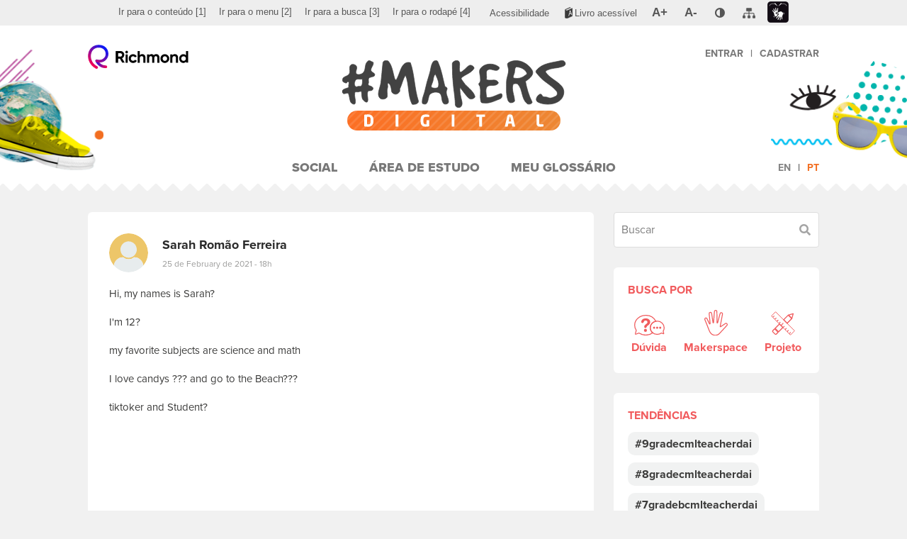

--- FILE ---
content_type: text/html; charset=UTF-8
request_url: https://www.richmondmakers.com/2021/02/25/8891/
body_size: 10448
content:
<!DOCTYPE html>
<html lang="pt-br">
<head>
	<meta charset="utf-8">
	<meta http-equiv="X-UA-Compatible" content="IE=edge">
	<meta name="viewport" content="width=device-width, initial-scale=1, maximum-scale=1">
	<meta name="theme-color" content="#FFFFFF">
	<title>#MAKERS Digital</title>
<meta name='robots' content='max-image-preview:large' />
<link rel="alternate" hreflang="en" href="https://www.richmondmakers.com/en/2021/02/25/8891/" />
<link rel="alternate" hreflang="pt" href="https://www.richmondmakers.com/2021/02/25/8891/" />
<link rel="alternate" hreflang="x-default" href="https://www.richmondmakers.com/2021/02/25/8891/" />
<link rel='dns-prefetch' href='//www.googletagmanager.com' />
<link rel="alternate" type="application/rss+xml" title="Feed de comentários para #MAKERS Digital &raquo; " href="https://www.richmondmakers.com/2021/02/25/8891/feed/" />
<script type="text/javascript">
/* <![CDATA[ */
window._wpemojiSettings = {"baseUrl":"https:\/\/s.w.org\/images\/core\/emoji\/14.0.0\/72x72\/","ext":".png","svgUrl":"https:\/\/s.w.org\/images\/core\/emoji\/14.0.0\/svg\/","svgExt":".svg","source":{"concatemoji":"https:\/\/www.richmondmakers.com\/wp-includes\/js\/wp-emoji-release.min.js?ver=98e8d931b21098acec28341a02739604"}};
/*! This file is auto-generated */
!function(i,n){var o,s,e;function c(e){try{var t={supportTests:e,timestamp:(new Date).valueOf()};sessionStorage.setItem(o,JSON.stringify(t))}catch(e){}}function p(e,t,n){e.clearRect(0,0,e.canvas.width,e.canvas.height),e.fillText(t,0,0);var t=new Uint32Array(e.getImageData(0,0,e.canvas.width,e.canvas.height).data),r=(e.clearRect(0,0,e.canvas.width,e.canvas.height),e.fillText(n,0,0),new Uint32Array(e.getImageData(0,0,e.canvas.width,e.canvas.height).data));return t.every(function(e,t){return e===r[t]})}function u(e,t,n){switch(t){case"flag":return n(e,"\ud83c\udff3\ufe0f\u200d\u26a7\ufe0f","\ud83c\udff3\ufe0f\u200b\u26a7\ufe0f")?!1:!n(e,"\ud83c\uddfa\ud83c\uddf3","\ud83c\uddfa\u200b\ud83c\uddf3")&&!n(e,"\ud83c\udff4\udb40\udc67\udb40\udc62\udb40\udc65\udb40\udc6e\udb40\udc67\udb40\udc7f","\ud83c\udff4\u200b\udb40\udc67\u200b\udb40\udc62\u200b\udb40\udc65\u200b\udb40\udc6e\u200b\udb40\udc67\u200b\udb40\udc7f");case"emoji":return!n(e,"\ud83e\udef1\ud83c\udffb\u200d\ud83e\udef2\ud83c\udfff","\ud83e\udef1\ud83c\udffb\u200b\ud83e\udef2\ud83c\udfff")}return!1}function f(e,t,n){var r="undefined"!=typeof WorkerGlobalScope&&self instanceof WorkerGlobalScope?new OffscreenCanvas(300,150):i.createElement("canvas"),a=r.getContext("2d",{willReadFrequently:!0}),o=(a.textBaseline="top",a.font="600 32px Arial",{});return e.forEach(function(e){o[e]=t(a,e,n)}),o}function t(e){var t=i.createElement("script");t.src=e,t.defer=!0,i.head.appendChild(t)}"undefined"!=typeof Promise&&(o="wpEmojiSettingsSupports",s=["flag","emoji"],n.supports={everything:!0,everythingExceptFlag:!0},e=new Promise(function(e){i.addEventListener("DOMContentLoaded",e,{once:!0})}),new Promise(function(t){var n=function(){try{var e=JSON.parse(sessionStorage.getItem(o));if("object"==typeof e&&"number"==typeof e.timestamp&&(new Date).valueOf()<e.timestamp+604800&&"object"==typeof e.supportTests)return e.supportTests}catch(e){}return null}();if(!n){if("undefined"!=typeof Worker&&"undefined"!=typeof OffscreenCanvas&&"undefined"!=typeof URL&&URL.createObjectURL&&"undefined"!=typeof Blob)try{var e="postMessage("+f.toString()+"("+[JSON.stringify(s),u.toString(),p.toString()].join(",")+"));",r=new Blob([e],{type:"text/javascript"}),a=new Worker(URL.createObjectURL(r),{name:"wpTestEmojiSupports"});return void(a.onmessage=function(e){c(n=e.data),a.terminate(),t(n)})}catch(e){}c(n=f(s,u,p))}t(n)}).then(function(e){for(var t in e)n.supports[t]=e[t],n.supports.everything=n.supports.everything&&n.supports[t],"flag"!==t&&(n.supports.everythingExceptFlag=n.supports.everythingExceptFlag&&n.supports[t]);n.supports.everythingExceptFlag=n.supports.everythingExceptFlag&&!n.supports.flag,n.DOMReady=!1,n.readyCallback=function(){n.DOMReady=!0}}).then(function(){return e}).then(function(){var e;n.supports.everything||(n.readyCallback(),(e=n.source||{}).concatemoji?t(e.concatemoji):e.wpemoji&&e.twemoji&&(t(e.twemoji),t(e.wpemoji)))}))}((window,document),window._wpemojiSettings);
/* ]]> */
</script>
<style id='wp-emoji-styles-inline-css' type='text/css'>

	img.wp-smiley, img.emoji {
		display: inline !important;
		border: none !important;
		box-shadow: none !important;
		height: 1em !important;
		width: 1em !important;
		margin: 0 0.07em !important;
		vertical-align: -0.1em !important;
		background: none !important;
		padding: 0 !important;
	}
</style>
<link rel='stylesheet' id='wp-block-library-css' href='https://www.richmondmakers.com/wp-includes/css/dist/block-library/style.min.css?ver=98e8d931b21098acec28341a02739604' type='text/css' media='all' />
<style id='classic-theme-styles-inline-css' type='text/css'>
/*! This file is auto-generated */
.wp-block-button__link{color:#fff;background-color:#32373c;border-radius:9999px;box-shadow:none;text-decoration:none;padding:calc(.667em + 2px) calc(1.333em + 2px);font-size:1.125em}.wp-block-file__button{background:#32373c;color:#fff;text-decoration:none}
</style>
<style id='global-styles-inline-css' type='text/css'>
body{--wp--preset--color--black: #000000;--wp--preset--color--cyan-bluish-gray: #abb8c3;--wp--preset--color--white: #ffffff;--wp--preset--color--pale-pink: #f78da7;--wp--preset--color--vivid-red: #cf2e2e;--wp--preset--color--luminous-vivid-orange: #ff6900;--wp--preset--color--luminous-vivid-amber: #fcb900;--wp--preset--color--light-green-cyan: #7bdcb5;--wp--preset--color--vivid-green-cyan: #00d084;--wp--preset--color--pale-cyan-blue: #8ed1fc;--wp--preset--color--vivid-cyan-blue: #0693e3;--wp--preset--color--vivid-purple: #9b51e0;--wp--preset--gradient--vivid-cyan-blue-to-vivid-purple: linear-gradient(135deg,rgba(6,147,227,1) 0%,rgb(155,81,224) 100%);--wp--preset--gradient--light-green-cyan-to-vivid-green-cyan: linear-gradient(135deg,rgb(122,220,180) 0%,rgb(0,208,130) 100%);--wp--preset--gradient--luminous-vivid-amber-to-luminous-vivid-orange: linear-gradient(135deg,rgba(252,185,0,1) 0%,rgba(255,105,0,1) 100%);--wp--preset--gradient--luminous-vivid-orange-to-vivid-red: linear-gradient(135deg,rgba(255,105,0,1) 0%,rgb(207,46,46) 100%);--wp--preset--gradient--very-light-gray-to-cyan-bluish-gray: linear-gradient(135deg,rgb(238,238,238) 0%,rgb(169,184,195) 100%);--wp--preset--gradient--cool-to-warm-spectrum: linear-gradient(135deg,rgb(74,234,220) 0%,rgb(151,120,209) 20%,rgb(207,42,186) 40%,rgb(238,44,130) 60%,rgb(251,105,98) 80%,rgb(254,248,76) 100%);--wp--preset--gradient--blush-light-purple: linear-gradient(135deg,rgb(255,206,236) 0%,rgb(152,150,240) 100%);--wp--preset--gradient--blush-bordeaux: linear-gradient(135deg,rgb(254,205,165) 0%,rgb(254,45,45) 50%,rgb(107,0,62) 100%);--wp--preset--gradient--luminous-dusk: linear-gradient(135deg,rgb(255,203,112) 0%,rgb(199,81,192) 50%,rgb(65,88,208) 100%);--wp--preset--gradient--pale-ocean: linear-gradient(135deg,rgb(255,245,203) 0%,rgb(182,227,212) 50%,rgb(51,167,181) 100%);--wp--preset--gradient--electric-grass: linear-gradient(135deg,rgb(202,248,128) 0%,rgb(113,206,126) 100%);--wp--preset--gradient--midnight: linear-gradient(135deg,rgb(2,3,129) 0%,rgb(40,116,252) 100%);--wp--preset--font-size--small: 13px;--wp--preset--font-size--medium: 20px;--wp--preset--font-size--large: 36px;--wp--preset--font-size--x-large: 42px;--wp--preset--spacing--20: 0.44rem;--wp--preset--spacing--30: 0.67rem;--wp--preset--spacing--40: 1rem;--wp--preset--spacing--50: 1.5rem;--wp--preset--spacing--60: 2.25rem;--wp--preset--spacing--70: 3.38rem;--wp--preset--spacing--80: 5.06rem;--wp--preset--shadow--natural: 6px 6px 9px rgba(0, 0, 0, 0.2);--wp--preset--shadow--deep: 12px 12px 50px rgba(0, 0, 0, 0.4);--wp--preset--shadow--sharp: 6px 6px 0px rgba(0, 0, 0, 0.2);--wp--preset--shadow--outlined: 6px 6px 0px -3px rgba(255, 255, 255, 1), 6px 6px rgba(0, 0, 0, 1);--wp--preset--shadow--crisp: 6px 6px 0px rgba(0, 0, 0, 1);}:where(.is-layout-flex){gap: 0.5em;}:where(.is-layout-grid){gap: 0.5em;}body .is-layout-flow > .alignleft{float: left;margin-inline-start: 0;margin-inline-end: 2em;}body .is-layout-flow > .alignright{float: right;margin-inline-start: 2em;margin-inline-end: 0;}body .is-layout-flow > .aligncenter{margin-left: auto !important;margin-right: auto !important;}body .is-layout-constrained > .alignleft{float: left;margin-inline-start: 0;margin-inline-end: 2em;}body .is-layout-constrained > .alignright{float: right;margin-inline-start: 2em;margin-inline-end: 0;}body .is-layout-constrained > .aligncenter{margin-left: auto !important;margin-right: auto !important;}body .is-layout-constrained > :where(:not(.alignleft):not(.alignright):not(.alignfull)){max-width: var(--wp--style--global--content-size);margin-left: auto !important;margin-right: auto !important;}body .is-layout-constrained > .alignwide{max-width: var(--wp--style--global--wide-size);}body .is-layout-flex{display: flex;}body .is-layout-flex{flex-wrap: wrap;align-items: center;}body .is-layout-flex > *{margin: 0;}body .is-layout-grid{display: grid;}body .is-layout-grid > *{margin: 0;}:where(.wp-block-columns.is-layout-flex){gap: 2em;}:where(.wp-block-columns.is-layout-grid){gap: 2em;}:where(.wp-block-post-template.is-layout-flex){gap: 1.25em;}:where(.wp-block-post-template.is-layout-grid){gap: 1.25em;}.has-black-color{color: var(--wp--preset--color--black) !important;}.has-cyan-bluish-gray-color{color: var(--wp--preset--color--cyan-bluish-gray) !important;}.has-white-color{color: var(--wp--preset--color--white) !important;}.has-pale-pink-color{color: var(--wp--preset--color--pale-pink) !important;}.has-vivid-red-color{color: var(--wp--preset--color--vivid-red) !important;}.has-luminous-vivid-orange-color{color: var(--wp--preset--color--luminous-vivid-orange) !important;}.has-luminous-vivid-amber-color{color: var(--wp--preset--color--luminous-vivid-amber) !important;}.has-light-green-cyan-color{color: var(--wp--preset--color--light-green-cyan) !important;}.has-vivid-green-cyan-color{color: var(--wp--preset--color--vivid-green-cyan) !important;}.has-pale-cyan-blue-color{color: var(--wp--preset--color--pale-cyan-blue) !important;}.has-vivid-cyan-blue-color{color: var(--wp--preset--color--vivid-cyan-blue) !important;}.has-vivid-purple-color{color: var(--wp--preset--color--vivid-purple) !important;}.has-black-background-color{background-color: var(--wp--preset--color--black) !important;}.has-cyan-bluish-gray-background-color{background-color: var(--wp--preset--color--cyan-bluish-gray) !important;}.has-white-background-color{background-color: var(--wp--preset--color--white) !important;}.has-pale-pink-background-color{background-color: var(--wp--preset--color--pale-pink) !important;}.has-vivid-red-background-color{background-color: var(--wp--preset--color--vivid-red) !important;}.has-luminous-vivid-orange-background-color{background-color: var(--wp--preset--color--luminous-vivid-orange) !important;}.has-luminous-vivid-amber-background-color{background-color: var(--wp--preset--color--luminous-vivid-amber) !important;}.has-light-green-cyan-background-color{background-color: var(--wp--preset--color--light-green-cyan) !important;}.has-vivid-green-cyan-background-color{background-color: var(--wp--preset--color--vivid-green-cyan) !important;}.has-pale-cyan-blue-background-color{background-color: var(--wp--preset--color--pale-cyan-blue) !important;}.has-vivid-cyan-blue-background-color{background-color: var(--wp--preset--color--vivid-cyan-blue) !important;}.has-vivid-purple-background-color{background-color: var(--wp--preset--color--vivid-purple) !important;}.has-black-border-color{border-color: var(--wp--preset--color--black) !important;}.has-cyan-bluish-gray-border-color{border-color: var(--wp--preset--color--cyan-bluish-gray) !important;}.has-white-border-color{border-color: var(--wp--preset--color--white) !important;}.has-pale-pink-border-color{border-color: var(--wp--preset--color--pale-pink) !important;}.has-vivid-red-border-color{border-color: var(--wp--preset--color--vivid-red) !important;}.has-luminous-vivid-orange-border-color{border-color: var(--wp--preset--color--luminous-vivid-orange) !important;}.has-luminous-vivid-amber-border-color{border-color: var(--wp--preset--color--luminous-vivid-amber) !important;}.has-light-green-cyan-border-color{border-color: var(--wp--preset--color--light-green-cyan) !important;}.has-vivid-green-cyan-border-color{border-color: var(--wp--preset--color--vivid-green-cyan) !important;}.has-pale-cyan-blue-border-color{border-color: var(--wp--preset--color--pale-cyan-blue) !important;}.has-vivid-cyan-blue-border-color{border-color: var(--wp--preset--color--vivid-cyan-blue) !important;}.has-vivid-purple-border-color{border-color: var(--wp--preset--color--vivid-purple) !important;}.has-vivid-cyan-blue-to-vivid-purple-gradient-background{background: var(--wp--preset--gradient--vivid-cyan-blue-to-vivid-purple) !important;}.has-light-green-cyan-to-vivid-green-cyan-gradient-background{background: var(--wp--preset--gradient--light-green-cyan-to-vivid-green-cyan) !important;}.has-luminous-vivid-amber-to-luminous-vivid-orange-gradient-background{background: var(--wp--preset--gradient--luminous-vivid-amber-to-luminous-vivid-orange) !important;}.has-luminous-vivid-orange-to-vivid-red-gradient-background{background: var(--wp--preset--gradient--luminous-vivid-orange-to-vivid-red) !important;}.has-very-light-gray-to-cyan-bluish-gray-gradient-background{background: var(--wp--preset--gradient--very-light-gray-to-cyan-bluish-gray) !important;}.has-cool-to-warm-spectrum-gradient-background{background: var(--wp--preset--gradient--cool-to-warm-spectrum) !important;}.has-blush-light-purple-gradient-background{background: var(--wp--preset--gradient--blush-light-purple) !important;}.has-blush-bordeaux-gradient-background{background: var(--wp--preset--gradient--blush-bordeaux) !important;}.has-luminous-dusk-gradient-background{background: var(--wp--preset--gradient--luminous-dusk) !important;}.has-pale-ocean-gradient-background{background: var(--wp--preset--gradient--pale-ocean) !important;}.has-electric-grass-gradient-background{background: var(--wp--preset--gradient--electric-grass) !important;}.has-midnight-gradient-background{background: var(--wp--preset--gradient--midnight) !important;}.has-small-font-size{font-size: var(--wp--preset--font-size--small) !important;}.has-medium-font-size{font-size: var(--wp--preset--font-size--medium) !important;}.has-large-font-size{font-size: var(--wp--preset--font-size--large) !important;}.has-x-large-font-size{font-size: var(--wp--preset--font-size--x-large) !important;}
.wp-block-navigation a:where(:not(.wp-element-button)){color: inherit;}
:where(.wp-block-post-template.is-layout-flex){gap: 1.25em;}:where(.wp-block-post-template.is-layout-grid){gap: 1.25em;}
:where(.wp-block-columns.is-layout-flex){gap: 2em;}:where(.wp-block-columns.is-layout-grid){gap: 2em;}
.wp-block-pullquote{font-size: 1.5em;line-height: 1.6;}
</style>
<link rel='stylesheet' id='accessibility-css-css' href='https://www.richmondmakers.com/wp-content/themes/makers-digital/assets/css/santillanaAcessibilidadeCustom.css?v=1764817707&#038;ver=98e8d931b21098acec28341a02739604' type='text/css' media='all' />
<link rel='stylesheet' id='main-css-css' href='https://www.richmondmakers.com/wp-content/themes/makers-digital/assets/css/main.css?v=1764817707&#038;ver=98e8d931b21098acec28341a02739604' type='text/css' media='all' />
<script type="text/javascript" id="wpml-cookie-js-extra">
/* <![CDATA[ */
var wpml_cookies = {"wp-wpml_current_language":{"value":"pt-br","expires":1,"path":"\/"}};
var wpml_cookies = {"wp-wpml_current_language":{"value":"pt-br","expires":1,"path":"\/"}};
/* ]]> */
</script>
<script type="text/javascript" src="https://www.richmondmakers.com/wp-content/plugins/sitepress-multilingual-cms/res/js/cookies/language-cookie.js?ver=4.6.9" id="wpml-cookie-js" defer="defer" data-wp-strategy="defer"></script>
<script type="text/javascript" src="https://www.richmondmakers.com/wp-content/themes/makers-digital/assets/js/jquery.min.js?ver=3.2.1" id="jquery-js"></script>
<script type="text/javascript" src="https://www.richmondmakers.com?wp_ajax=1&amp;ver=98e8d931b21098acec28341a02739604" id="wp-ajax-js"></script>
<link rel="https://api.w.org/" href="https://www.richmondmakers.com/wp-json/" /><link rel="alternate" type="application/json" href="https://www.richmondmakers.com/wp-json/wp/v2/posts/8891" /><link rel="EditURI" type="application/rsd+xml" title="RSD" href="https://www.richmondmakers.com/xmlrpc.php?rsd" />

<link rel="canonical" href="https://www.richmondmakers.com/2021/02/25/8891/" />
<link rel='shortlink' href='https://www.richmondmakers.com/?p=8891' />
<link rel="alternate" type="application/json+oembed" href="https://www.richmondmakers.com/wp-json/oembed/1.0/embed?url=https%3A%2F%2Fwww.richmondmakers.com%2F2021%2F02%2F25%2F8891%2F" />
<link rel="alternate" type="text/xml+oembed" href="https://www.richmondmakers.com/wp-json/oembed/1.0/embed?url=https%3A%2F%2Fwww.richmondmakers.com%2F2021%2F02%2F25%2F8891%2F&#038;format=xml" />
<meta name="generator" content="WPML ver:4.6.9 stt:1,43;" />
<meta name="generator" content="Site Kit by Google 1.119.0" />
<!-- Google Tag Manager snippet added by Site Kit -->
<script type="text/javascript">
/* <![CDATA[ */

			( function( w, d, s, l, i ) {
				w[l] = w[l] || [];
				w[l].push( {'gtm.start': new Date().getTime(), event: 'gtm.js'} );
				var f = d.getElementsByTagName( s )[0],
					j = d.createElement( s ), dl = l != 'dataLayer' ? '&l=' + l : '';
				j.async = true;
				j.src = 'https://www.googletagmanager.com/gtm.js?id=' + i + dl;
				f.parentNode.insertBefore( j, f );
			} )( window, document, 'script', 'dataLayer', 'GTM-PL2N4V8' );
			
/* ]]> */
</script>

<!-- End Google Tag Manager snippet added by Site Kit -->
<link rel="icon" href="https://www.richmondmakers.com/wp-content/uploads/2019/01/cropped-favicon-32x32.png" sizes="32x32" />
<link rel="icon" href="https://www.richmondmakers.com/wp-content/uploads/2019/01/cropped-favicon-192x192.png" sizes="192x192" />
<link rel="apple-touch-icon" href="https://www.richmondmakers.com/wp-content/uploads/2019/01/cropped-favicon-180x180.png" />
<meta name="msapplication-TileImage" content="https://www.richmondmakers.com/wp-content/uploads/2019/01/cropped-favicon-270x270.png" />
	<link rel="stylesheet" href="https://use.typekit.net/tvj3xel.css" />

</head>
<body class="post-template-default single single-post postid-8891 single-format-standard post-8891">
	
	<!-- Barra de acessibilidade -->
<div class="barraAcessivel" role="menubar" aria-label="Barra de Acessibilidade">
	<div class="container">
		<div class="row">
			<ul class="pull-left hidden-xs hidden-sm" aria-label="Navegação pela página">
				<li role="menuitem"><a accesskey="1" href="#content" title="Ir para o conteúdo" onclick="gtag('event', 'Ir para o conteúdo[1]', { 'event_category': 'Acessibilidade', 'event_label': 'Ir para o conteúdo' });"><span lang="pt-br">Ir para o conteúdo</span> <span>[1]</span></a></li>
				<li role="menuitem"><a accesskey="2" href="#menu" title="Ir para o menu" onclick="gtag('event', 'Ir para o menu[2]', { 'event_category': 'Acessibilidade', 'event_label': 'Ir para o menu' });"><span lang="pt-br">Ir para o menu</span> <span>[2]</span></a></li>
									<li role="menuitem" class="closeContrast"><a accesskey="3" href="#search" title="Ir para a busca" onclick="gtag('event', 'Ir para a busca[3]', { 'event_category': 'Acessibilidade', 'event_label': 'Ir para a busca' });"><span lang="pt-br">Ir para a busca</span> <span>[3]</span></a></li>
								<li role="menuitem" class="closeContrast"><a accesskey="4" href="#footer" title="Ir para o rodapé" onclick="gtag('event', 'Ir para a rodapé[4]', { 'event_category': 'Acessibilidade', 'event_label': 'Ir para o rodapé' });"><span lang="pt-br">Ir para o rodapé</span> <span>[4]</span></a></li>
			</ul>
			<ul class="pull-right" aria-label="Controles de acessibilidade do site">
				<li role="menuitem" class="closeContrast"><a href="/acessibilidade" title="Acessar a página de acessibilidade" class="pgacessibilidade" onclick="gtag('event', 'Acessibilidade', { 'event_category': 'Acessibilidade', 'event_label': 'Acessar a página de Acessibilidade' });"><span lang="pt-br">Acessibilidade</span></a></li>
				<li role="menuitem" class="livroAcessivel"><a href="https://edu.santillanaeducacao.com.br/livro-acessivel?CodigoOrigem=46" title="Link para Livro Acessível : Link Externo" class="livroAcessivel"><span lang="pt-br">Livro acessível</span></a></li>
				<li role="menuitem" class="zoomButtons"><a href="#" title="Ampliar tela" class="zoomIn gm5zoom" onclick="gtag('event', 'A+ (aumentar fonte)', { 'event_category': 'Acessibilidade', 'event_label': 'Ampliar tela' });"><span lang="pt-br">A+</span></a></li>
				<li role="menuitem" class="zoomButtons closeContrast"><a href="#" title="Reduzir tela" class="zoomOut gm5zoom" onclick="gtag('event', 'A- (diminuir fonte)', { 'event_category': 'Acessibilidade', 'event_label': 'Reduzir tela' });"><span lang="pt-br">A-</span></a></li>
				<li role="menuitem" class="contraste">
					<a href="#" title="Contraste" class="contraste" aria-haspopup="true" onclick="gtag('event', 'Contraste', { 'event_category': 'Acessibilidade', 'event_label': 'Contraste' });"><span lang="pt-br" class="oculto">Contraste</span></a>
					<div class="dautoniveis closed" aria-label="submenu">
						<ul>
							<li><a href="#" title="Preto, branco e amarelo" data-nivel="amarelopreto"><span lang="pt-br">Preto, branco e amarelo</span></a></li>
							<li><a href="#" title="Contraste aumentado" data-nivel="altocontraste"><span lang="pt-br">Contraste aumentado</span></a></li>
							<li><a href="#" title="Monocromático" data-nivel="monocromatico"><span lang="pt-br">Monocromático</span></a></li>
							<li><a href="#" title="Escala de cinza invertida" data-nivel="cinzainvertida"><span lang="pt-br">Escala de cinza invertida</span></a></li>
							<li><a href="#" title="Cor invertida" data-nivel="corinvertida"><span lang="pt-br">Cor invertida</span></a></li>
							<li><a href="#" title="Cores originais" data-nivel="normal"><span lang="pt-br">Cores originais</span></a></li>
						</ul>
					</div>
				</li>
				<li role="menuitem"><a href="/mapa-do-site" title="Acessar a página de mapa do site" class="pgmapadosite"><span lang="pt-br" class="oculto">Mapa do Site</span></a></li>
				<li role="menuitem" class="lilibras"><a href="http://www.vlibras.gov.br" aria-label="Link para linguagem de sinais (Libras): Link externo" target="_blank" title="Link para linguagem de sinais (Libras): Link externo" class="pglibras"><span lang="pt-br">Libras</span></a></li>
			</ul>
			<div class="clearfix"></div>
		</div>
	</div>
</div><!-- / -->					

	<header id="header">
		<div class="shadow shadow-before"></div>
		<div class="shadow shadow-after"></div>
		<div class="figures"></div>
		<div class="container">
			<div class="header-bar">
				<div class="header-bar-left">
					<div class="header-btn btn-main-menu toggle-menu" data-menu-target="header"><i class="fas fa-bars"></i></div>
					<a href="https://www.richmond.com.br/" target="_self" class="logo-richmond" title="Richmond"><img src="https://www.richmondmakers.com/wp-content/themes/makers-digital/assets/img/logo-richmond.svg" alt="Logotipo Richmond"></a>
				</div>
				<a href="https://www.richmondmakers.com" class="logo-makers-digital" title="Página Inicial"><h1><img src="https://www.richmondmakers.com/wp-content/themes/makers-digital/assets/img/logo-makers-digital.svg" alt="Logotipo Makers Digital"></h1></a>
				<div class="header-bar-right">
					<div class="header-btn btn-user-menu toggle-menu" data-menu-target="user"><i class="fas fa-user"></i></div>
					<nav class="user-menu" data-menu="user">
						<ul class="menu">
														<li class="unq"><a href="https://www.richmond.com.br/login-richmond/login.htm?rURL=https://www.richmondmakers.com%2Fvalida-user%3FuserId%3D%5BUSERID%5D%26sessionId%3D%5BSESSIONID%5D">Entrar</a><strong class="divisor">|</strong><a href="https://www.moderna.com.br/CustomServices/Moderna/Corporativo/Usuario/jsp/GerenciaJson.jsp?Method=RedirecionaComCookie&CodOrigemCadastro=46&UrlOrigem=https://www.richmondmakers.com&UrlDestino=/main.jsp?lumPageId=2C94008163878469016387DEC29D0A10">Cadastrar</a></li>
													</ul>
					</nav>
				</div>
			</div>
			<div class="header-menu-overlay toggle-menu" data-menu-target="header"></div>
			<div class="header-menu-overlay toggle-menu" data-menu-target="user"></div>
			<nav class="header-menu" data-menu="header">
				<div class="btn-close-menu toggle-menu" data-menu-target="header"><div class="sr-only">Fechar Menu</div></div>
				<ul id="menu" class="menu"><li id="menu-item-279" class="menu-item menu-item-type-custom menu-item-object-custom menu-item-279"><a href="http://richmondmakers.com/">Social</a></li>
<li id="menu-item-6" class="menu-item menu-item-type-custom menu-item-object-custom menu-item-6"><a href="https://www.richmondmakers.com/access-denied">Área de Estudo</a></li>
<li id="menu-item-62" class="menu-item menu-item-type-post_type_archive menu-item-object-glossary menu-item-62"><a href="https://www.richmondmakers.com/glossary/">Meu Glossário</a></li>
</ul>				<ul class="menu-lang-selector menu"><li ><a href="https://www.richmondmakers.com/en/2021/02/25/8891/" title="Alterar o idioma para o inglês">en</a></li><li class="active"><a href="https://www.richmondmakers.com/2021/02/25/8891/" title="Alterar o idioma para o português">pt</a></li></ul>			</nav>
		</div>
	</header>

	
	
<!-- Page Content -->
<main id="content">
	<div class="container">
				<div class="social-container">
			<section class="social-content">
									 <div class="post comments-open" data-pid="8891">
	<div class="card published-content">
		<div class="author-info">
			<div class="author-avatar">
				<div role="img" style="background-image: url('https://www.richmondmakers.com/wp-content/themes/makers-digital/assets/img/user-avatar-default.svg');" aria-label="Avatar of the user Sarah Romão Ferreira"></div>
			</div>
			<div class="author-details">
				<strong class="author-name">Sarah Romão Ferreira</strong>
				<a class="date" href="https://www.richmondmakers.com/2021/02/25/8891/">25 de February de 2021 - 18h</a>
			</div>
			<div class="action-bar">
							</div>
		</div>
		<div class="author-post">
						<div class="author-post-content author-post-content-only-text">
				<div class="content">Hi, my names is Sarah?<br />
<br />
I'm 12?<br />
<br />
my favorite subjects are science and math<br />
<br />
I love candys ??? and go to the Beach???<br />
<br />
tiktoker and Student?<br />
<br />
<br />
<br />
<br />
<br />
</div>
				<label class="sr-only" for="post-content-8891">Escreva sua mensagem. Para postar foto, vídeo ou áudio, use mídias sociais como Flickr, YouTube e SoundCloud e compartilhe o link aqui.</label>
 				<textarea class="autogrow get-url-preview" name="post-content" id="post-content-8891" placeholder="Escreva sua mensagem. Para postar foto, vídeo ou áudio, use mídias sociais como Flickr, YouTube e SoundCloud e compartilhe o link aqui." required data-msg-required="Campo obrigatório" data-rule-word="true" data-msg-word="Contém palavras não permitidas" data-url-preview-target="#user-post-8891-url-preview" data-loading-text="Carregando pré-visualização...">Hi, my names is Sarah?

I'm 12?

my favorite subjects are science and math

I love candys ??? and go to the Beach???

tiktoker and Student?





</textarea>
				<div class="url-preview author-post-content-oembed" id="user-post-8891-url-preview"></div>
				<input type="hidden" name="post-url" value="">
			</div>
							<div class="author-post-tags tags-list">
											<a href="https://www.richmondmakers.com?tags=colegiovega"><span>#colegiovega</span></a>
									</div>
					</div>
					</div>
	<div class="comments">
				<div class="posts-social-comments-list" data-post-id="8891">	<a href="" class="back back-link back-link-single btn-close-notifications"><i class="fas fa-angle-left"></i><span>Voltar</span></a>
</div>
	</div>
</div>							</section>
			<aside class="sidebar">
	<form class="social-search" action="https://www.richmondmakers.com">
		<div class="social-sh-search">
			<div class="form-content has-button has-search has-search-social" title="Buscar">
				<input type="text" class="form-field social-search-by-tags fsid fsid-desktop" name="s" value="" placeholder="Buscar" 
						data-rule-word="true" data-msg-word="Palavra não autorizada" title="Buscar" pattern="^[0-9a-zA-Z\u00C0-\u017F]{1,40}$" data-msg-word-already-exists="Já existe">
				<button type="submit">
					<i class="fas fa-search"></i>
					<span class="sr-only">Buscar</span>
				</button>
			</div>
		</div>
		<div class="social-sh-filter card">
			<strong class="card-title">Busca por</strong>
			<div class="card-content">
				<div class="social-sh-filter">
					<div class="buttons">
						<input type="checkbox" name="sh-filter[]" id="sh-filter-doubt-sidebar" value="https://www.richmondmakers.com?&tags=dúvida" >
						<label for="sh-filter-doubt-sidebar" class="data-tooltip" title="Dúvida">
							<img src="https://www.richmondmakers.com/wp-content/themes/makers-digital/assets/img/icon-doubt.svg" alt="Dúvida" class="normal">
							<img src="https://www.richmondmakers.com/wp-content/themes/makers-digital/assets/img/icon-doubt-checked.svg" alt="Dúvida" class="checked">
							<span>Dúvida</span>
						</label>
						<input type="checkbox" name="sh-filter[]" id="sh-filter-makerspace-sidebar" value="https://www.richmondmakers.com?&tags=makerspace" >
						<label for="sh-filter-makerspace-sidebar" class="data-tooltip" title="Makerspace">
							<img src="https://www.richmondmakers.com/wp-content/themes/makers-digital/assets/img/icon-makerspace.svg" alt="Makerspace" class="normal">
							<img src="https://www.richmondmakers.com/wp-content/themes/makers-digital/assets/img/icon-makerspace-checked.svg" alt="Makerspace" class="checked">
							<span>Makerspace</span>
						</label>
						<input type="checkbox" name="sh-filter[]" id="sh-filter-project-sidebar" value="https://www.richmondmakers.com?&tags=projeto" >
						<label for="sh-filter-project-sidebar" class="data-tooltip" title="Projeto">
							<img src="https://www.richmondmakers.com/wp-content/themes/makers-digital/assets/img/icon-project.svg" alt="Projeto" class="normal">
							<img src="https://www.richmondmakers.com/wp-content/themes/makers-digital/assets/img/icon-project-checked.svg" alt="Projeto" class="checked">
							<span>Projeto</span>
						</label>
					</div>
				</div>
			</div>
		</div>
	</form>
			<div class="card">
			<strong class="card-title">Tendências</strong>
			<div class="card-content">
				<div class="tags-list">
					
							<a href="https://www.richmondmakers.com?tags=9gradecmlteacherdai"><span>#9gradecmlteacherdai</span></a>

					
							<a href="https://www.richmondmakers.com?tags=8gradecmlteacherdai"><span>#8gradecmlteacherdai</span></a>

					
							<a href="https://www.richmondmakers.com?tags=7gradebcmlteacherdai"><span>#7gradebcmlteacherdai</span></a>

					
							<a href="https://www.richmondmakers.com?tags=7gradeacmlteacherdai"><span>#7gradeacmlteacherdai</span></a>

					
							<a href="https://www.richmondmakers.com?tags=IntroducingMyself"><span>#IntroducingMyself</span></a>

					
							<a href="https://www.richmondmakers.com?tags=Cnsdbh"><span>#Cnsdbh</span></a>

					
							<a href="https://www.richmondmakers.com?tags=group91teacherluan"><span>#group91teacherluan</span></a>

					
							<a href="https://www.richmondmakers.com?tags=makerspace"><span>#makerspace</span></a>

					
							<a href="https://www.richmondmakers.com?tags=CNSD"><span>#CNSD</span></a>

					
							<a href="https://www.richmondmakers.com?tags=projeto"><span>#projeto</span></a>

									</div>
			</div>
		</div>
				<div class="card">
			<strong class="card-title">Mais populares</strong>
			<div class="card-content">
				<div class="most-popular-posts">
											<div class="post">
							<strong class="title">MICHEL FILHO</strong>
							<a class="date" href="https://www.richmondmakers.com/2021/03/22/8928/">
								22 de March de 2021 - 10h								<span class="sr-only">#8928</span>
							</a>
							<div class="content">Hiiii guys :)</div>
						</div>

											<div class="post">
							<strong class="title">daiane valeria barrientos garcia</strong>
							<a class="date" href="https://www.richmondmakers.com/2019/04/11/1951/">
								11 de April de 2019 - 11h								<span class="sr-only">#1951</span>
							</a>
							<div class="content">Waiting for your HWs, GUYS!!!
</div>
						</div>

											<div class="post">
							<strong class="title">LUIS PLÁ</strong>
							<a class="date" href="https://www.richmondmakers.com/2021/03/22/8927/">
								22 de March de 2021 - 10h								<span class="sr-only">#8927</span>
							</a>
							<div class="content">hi guys </div>
						</div>

											<div class="post">
							<strong class="title">pedro h</strong>
							<a class="date" href="https://www.richmondmakers.com/2021/03/22/8931/">
								22 de March de 2021 - 10h								<span class="sr-only">#8931</span>
							</a>
							<div class="content">Hi guys! :D</div>
						</div>

											<div class="post">
							<strong class="title">Daniel Sandro Barbosa</strong>
							<a class="date" href="https://www.richmondmakers.com/2021/01/28/8871/">
								28 de January de 2021 - 21h								<span class="sr-only">#8871</span>
							</a>
							<div class="content">Hello, guys! Leave your...</div>
						</div>

									</div>
			</div>
		</div>
	
		<div class="banners">
		<div class="banners-carousel owl-carousel">
							<a href="https://www.richmondmakers.com/makeit/" class="banner" title="Maket It!" onclick="gtag('event', 'Banners 1', { 'event_category': 'Banners', 'event_label': 'Banners 1' });"><img src="https://www.richmondmakers.com/wp-content/uploads/2019/02/banner-makeit.jpg" alt="Maket It!"></a>
					</div>
	</div>
		<div class="card">
		<strong class="card-title">Siga-nos</strong>
		<div class="card-content">
			<div class="social-media-icons">
				<a href="https://www.instagram.com/richmondbrasil/" title="Instagram"><i class="fab fa-instagram"></i><span class="sr-only">Instagram</span></a>				<a href="https://www.facebook.com/Richmond.Br/" title="Facebook"><i class="fab fa-facebook-f"></i><span class="sr-only">Facebook</span></a>				<a href="https://www.youtube.com/user/RichmondBrasil/" title="Youtube"><i class="fab fa-youtube"></i><span class="sr-only">Youtube</span></a>				<a href="https://twitter.com/RichmondBrasil" title="Twitter"><i class="fab fa-twitter"></i><span class="sr-only">Twitter</span></a>			</div>
		</div>
	</div>


	<div class="go-top"><i class="fas fa-arrow-up"></i></div>
</aside>			<div class="social-footer">
		<div class="card">
		<strong class="card-title">Siga-nos</strong>
		<div class="card-content">
			<div class="social-media-icons">
				<a href="https://www.instagram.com/richmondbrasil/" title="Instagram"><i class="fab fa-instagram"></i><span class="sr-only">Instagram</span></a>				<a href="https://www.facebook.com/Richmond.Br/" title="Facebook"><i class="fab fa-facebook-f"></i><span class="sr-only">Facebook</span></a>				<a href="https://www.youtube.com/user/RichmondBrasil/" title="Youtube"><i class="fab fa-youtube"></i><span class="sr-only">Youtube</span></a>				<a href="https://twitter.com/RichmondBrasil" title="Twitter"><i class="fab fa-twitter"></i><span class="sr-only">Twitter</span></a>			</div>
		</div>
	</div>
		<div class="banners">
		<div class="banners-carousel owl-carousel">
							<a href="https://www.richmondmakers.com/makeit/" class="banner" title="Maket It!" onclick="gtag('event', 'Banners 1', { 'event_category': 'Banners', 'event_label': 'Banners 1' });"><img src="https://www.richmondmakers.com/wp-content/uploads/2019/02/banner-makeit.jpg" alt="Maket It!"></a>
					</div>
	</div>
</div>		</div>
	</div>
</main>

	<footer id="footer">
		<div class="white-bar">
			<div class="container">
				<a href="https://www.richmond.com.br/" target="_self" class="logo-richmond" title="Richmond"><img src="https://www.richmondmakers.com/wp-content/themes/makers-digital/assets/img/logo-richmond.svg" alt="Logotipo Richmond"></a>
				<nav class="footer-menu">
					<ul id="menu-menu-do-rodape" class="menu"><li id="menu-item-20" class="menu-item menu-item-type-post_type menu-item-object-page menu-item-20"><a href="https://www.richmondmakers.com/contato/">Contato</a></li>
<li id="menu-item-23" class="menu-item menu-item-type-post_type menu-item-object-page menu-item-23"><a href="https://www.richmondmakers.com/ajuda/">Ajuda</a></li>
<li id="menu-item-8865" class="menu-item menu-item-type-custom menu-item-object-custom menu-item-8865"><a href="https://www.richmond.com.br/termos-do-servico/">Termo de uso</a></li>
<li id="menu-item-8866" class="menu-item menu-item-type-custom menu-item-object-custom menu-item-8866"><a href="https://www.richmond.com.br/politica-de-privacidade/">Política de privacidade</a></li>
</ul>				</nav>
			</div>
		</div>
		<div class="container">
			<div class="copyright">© Editora Moderna 2018. Todos os direitos reservados.</div>
			<a href="https://www.prisa.com/es" class="logo-prisa" target="_self"><img src="https://www.richmondmakers.com/wp-content/themes/makers-digital/assets/img/logo-prisa.png" alt="Logotipo Prisa"></a>
		</div>
	</footer>

	<div id="confirm-popup" class="hide" tabindex="-1">
		<div class="text"></div>
		<div class="buttons">
			<button type="button" class="confirm" data-default="Confirmar">Confirmar</button>
			<button type="button" class="cancel" data-default="Cancelar">Cancelar</button>
		</div>
	</div>

	<div id="loader" data-text-load="Carregando..." data-text-delete="Apagando..." data-text-delete-multiple="Apagando c% de t%..."><div class="text"></div></div>

			<script>
			document.addEventListener('DOMContentLoaded', function (event) {
				for (let i = 0; i < document.forms.length; ++i) {
					let form = document.forms[i];
					if (form.method != "get") {  var inputcepzab0b = document.createElement("input"); inputcepzab0b.setAttribute("type", "hidden"); inputcepzab0b.setAttribute("name", "cepzab0b");  inputcepzab0b.setAttribute("value", "s5bf66fc4y30"); form.appendChild(inputcepzab0b); }
if (form.method != "get") {  var input4gsf9ztq = document.createElement("input"); input4gsf9ztq.setAttribute("type", "hidden"); input4gsf9ztq.setAttribute("name", "4gsf9ztq");  input4gsf9ztq.setAttribute("value", "esrah6wd4kk0"); form.appendChild(input4gsf9ztq); }
if (form.method != "get") {  var inputgk3b3pt8 = document.createElement("input"); inputgk3b3pt8.setAttribute("type", "hidden"); inputgk3b3pt8.setAttribute("name", "gk3b3pt8");  inputgk3b3pt8.setAttribute("value", "pxqv6m3kuw1m"); form.appendChild(inputgk3b3pt8); }
				}
			});
		</script>
				<!-- Google Tag Manager (noscript) snippet added by Site Kit -->
		<noscript>
			<iframe src="https://www.googletagmanager.com/ns.html?id=GTM-PL2N4V8" height="0" width="0" style="display:none;visibility:hidden"></iframe>
		</noscript>
		<!-- End Google Tag Manager (noscript) snippet added by Site Kit -->
		<script type="text/javascript" src="https://www.richmondmakers.com/wp-content/themes/makers-digital/assets/js/jquery.santillanaAcessibilidade.min.js?v=1764817707&amp;ver=98e8d931b21098acec28341a02739604" id="accessibility-js-js"></script>
<script type="text/javascript" src="https://www.richmondmakers.com/wp-content/themes/makers-digital/assets/js/jquery.santillanaAnalytics.min.js?v=1764817707&amp;ver=98e8d931b21098acec28341a02739604" id="accessibility-analytics-js-js"></script>
<script type="text/javascript" src="https://www.richmondmakers.com/wp-content/themes/makers-digital/assets/js/libs.js?v=1764817707&amp;ver=98e8d931b21098acec28341a02739604" id="libs-js-js"></script>
<script type="text/javascript" src="https://www.richmondmakers.com/wp-content/themes/makers-digital/assets/js/main.js?v=1764817707&amp;ver=98e8d931b21098acec28341a02739604" id="main-js-js"></script>
<script type="text/javascript" id="main-js-js-after">
/* <![CDATA[ */
window.blacklist = ["anal","anal","arse","arse","arsehole","arsehole","ass","ass","assbanger ","assbanger","assclown","assclown","asscock","asscock","asses","asses","assface","assface","asshole","asshole","babieca","babieca","babosa","babosa","baboso","baboso","balls","balls","ballsack","ballsack","bastard","bastard","bater uma punheta","bater uma punheta","biatch","biatch","bicha","bicha","bitch","bitch","bitches","bitches","blow job","blow job","blowjob","blowjob","boboca","boboca","bollock","bollock","bollok","bollok","boluda","boluda","boludo","boludo","bosta","bosta","broxa","broxa","broxar","broxar","buceta","buceta","bugger","bugger","bullshit","bullshit","bum","bum","bumbum","bumbum","bunda","bunda","butt","butt","buttplug","buttplug","cabrón","cabron","cacete","cacete","cagar","cagar","camel toe","camel toe","cannabis","cannabis","capeta","capeta","caraio","caraio","carajo","carajo","caralho","caralho","chinga","chinga","clitfuck","clitfuck","clusterfuck","clusterfuck","cock","cock","cojones","cojones","concha","concha","cónchale","conchale","coño","cono","coon","coon","cooter","cooter","crap","crap","cú","cu","culo","culo","cum","cum","cunt","cunt","cuzão","cuzao","damn","damn","dick","dick","dickbag","dickbag","dickface","dickface","dickhole","dickhole","dildo","dildo","dipshit","dipshit","doochbag","doochbag","dumass","dumass","dumb ass","dumb ass","dumbass","dumbass","escrota","escrota","escroto","escroto","exu","exu","f u c k","f u c k","fag","fag","faggit","faggit","faggot","faggot","feck","feck","felching","felching","fellate","fellate","fellatio","fellatio","filha da puta","filha da puta","filho da puta","filho da puta","flange","flange","foda","foda","foder","foder","fodida","fodida","fodido","fodido","follar","follar","fuck","fuck","fucked","fucked","fucker","fucker","fuckin","fuckin","fucking","fucking","fuckup","fuckup","fuder","fuder","fudge packer","fudge packer","fudgepacker","fudgepacker","fudida","fudida","fudido","fudido","gay","gay","gayass ","gayass","gilipollas","gilipollas","god damn","god damn","goddamn","goddamn","goddamnit","goddamnit","hacerse una paja","hacerse una paja","handjob","handjob","hija de puta","hija de puta","hijo de puta","hijo de puta","hueón","hueon","huevón","huevon","huevona","huevona","idiota","idiota","imbécil","imbecil","jackass","jackass","Jesucristo","jesucristo","Jesus Cristo","jesusnbspcristo","joder","joder","jodida","jodida","jodido","jodido","knob end","knob end","knobend","knobend","lameculos","lameculos","lesbo","lesbo","lmao","lmao","lmfao","lmfao","macumba","macumba","mal parida","mal parida","malparida","malparida","marica","marica","maricón","maricon","masturbação","masturbacao","masturbación","masturbacion","masturbador","masturbador","masturbadora","masturbadora","masturbar","masturbar","merda","merda","mierda","mierda","mierdaseca","mierdaseca","mothafucka","mothafucka","mothafuckin","mothafuckin","motherfucker","motherfucker","motherfucking ","motherfucking","muff","muff","nigga","nigga","nigger","nigger","otario","otario","pedo","pedo","peido","peido","pelotudo","pelotudo","pendejo","pendejo","pentelho","pentelho","pijo","pijo","piranhona","piranhona","piss off","piss off","pissed off","pissed off","pito","pito","polla","polla","porra","porra","prick ","prick","pube","pube","puñeta","puneta","puñetero","punetero","punheta","punheta","punheteiro","punheteiro","punhetero","punhetero","pussy","pussy","puta","puta","puta que pariu","puta que pariu","puta que te pario","puta que te pario","puto","puto","ramera","ramera","s hit","s hit","sapatona","sapatona","sh1t","sh1t","shit ","shit","shitass ","shitass","shitbag","shitbag","shitty","shitty","slut","slut","tesão","tesao","tesón","teson","tit","tit","tonto","tonto","transar","transar","trepar","trepar","turd","turd","twat","twat","vadia","vadia","vagabunda","vagabunda","viado","viado","wank","wank","whore","whore","wtf","wtf","xereca","xereca","xoxota","xoxota"];

		window.site_url = 'https://www.richmondmakers.com';
		window.home_url = 'https://www.richmondmakers.com';
		window.theme_url = 'https://www.richmondmakers.com/wp-content/themes/makers-digital';
		window.richmond_url = 'https://www.richmond.com.br/';
		window.moderna_url = 'https://www.moderna.com.br/';
		window.allowedTags = ["duvida","makerspace","projeto"];
		window.currentLangCode = 'pt-br';
	
/* ]]> */
</script>
<script type="text/javascript" src="https://www.richmondmakers.com/wp-content/themes/makers-digital/assets/js/social.js?v=1764817707&amp;ver=98e8d931b21098acec28341a02739604" id="social-js-js"></script>
<script type="text/javascript" src="https://www.richmondmakers.com/wp-includes/js/underscore.min.js?ver=1.13.4" id="underscore-js"></script>
<script type="text/javascript" src="https://www.richmondmakers.com/wp-includes/js/backbone.min.js?ver=1.5.0" id="backbone-js"></script>
<script type="text/javascript" id="wp-api-request-js-extra">
/* <![CDATA[ */
var wpApiSettings = {"root":"https:\/\/www.richmondmakers.com\/wp-json\/","nonce":"f7d001f057","versionString":"wp\/v2\/"};
/* ]]> */
</script>
<script type="text/javascript" src="https://www.richmondmakers.com/wp-includes/js/api-request.min.js?ver=98e8d931b21098acec28341a02739604" id="wp-api-request-js"></script>
<script type="text/javascript" src="https://www.richmondmakers.com/wp-includes/js/wp-api.min.js?ver=98e8d931b21098acec28341a02739604" id="wp-api-js"></script>

</body>
</html>

--- FILE ---
content_type: text/css
request_url: https://www.richmondmakers.com/wp-content/themes/makers-digital/assets/css/santillanaAcessibilidadeCustom.css?v=1764817707&ver=98e8d931b21098acec28341a02739604
body_size: 28
content:
@import "santillanaAcessibilidade.css";

/*
	Alterar apenas as propriedades
*/
body .barraAcessivel ul li a.contraste:before{background-image:url("../img/accessibility-bar/contraste.png");}
@media (min-width: 768px){body .barraAcessivel .container{width:750px;}}
@media(min-width: 992px ){body .barraAcessivel .container{width:960px;}}
@media (min-width: 1200px){body .barraAcessivel .container{width:960px;}}

--- FILE ---
content_type: text/css
request_url: https://www.richmondmakers.com/wp-content/themes/makers-digital/assets/css/main.css?v=1764817707&ver=98e8d931b21098acec28341a02739604
body_size: 30541
content:
html{font-family:sans-serif;-ms-text-size-adjust:100%;-webkit-text-size-adjust:100%}body{margin:0}article,aside,details,figcaption,figure,footer,header,hgroup,main,menu,nav,section,summary{display:block}audio,canvas,progress,video{display:inline-block;vertical-align:baseline}audio:not([controls]){display:none;height:0}[hidden],template{display:none}a{background-color:transparent}a:active,a:hover{outline:0}abbr[title]{border-bottom:1px dotted}b,strong{font-weight:700}dfn{font-style:italic}h1{font-size:2em;margin:.67em 0}mark{background:#ff0;color:#000}small{font-size:80%}sub,sup{font-size:75%;line-height:0;position:relative;vertical-align:baseline}sup{top:-.5em}sub{bottom:-.25em}img{border:0}svg:not(:root){overflow:hidden}figure{margin:1em 40px}hr{-webkit-box-sizing:content-box;-moz-box-sizing:content-box;box-sizing:content-box;height:0}pre{overflow:auto}code,kbd,pre,samp{font-family:monospace,monospace;font-size:1em}button,input,optgroup,select,textarea{color:inherit;font:inherit;margin:0}button{overflow:visible}button,select{text-transform:none}button,html input[type=button],input[type=reset],input[type=submit]{-webkit-appearance:button;cursor:pointer}button[disabled],html input[disabled]{cursor:default}button::-moz-focus-inner,input::-moz-focus-inner{border:0;padding:0}input{line-height:normal}input[type=checkbox],input[type=radio]{-webkit-box-sizing:border-box;-moz-box-sizing:border-box;box-sizing:border-box;padding:0}input[type=number]::-webkit-inner-spin-button,input[type=number]::-webkit-outer-spin-button{height:auto}input[type=search]{-webkit-appearance:textfield;-webkit-box-sizing:content-box;-moz-box-sizing:content-box;box-sizing:content-box}input[type=search]::-webkit-search-cancel-button,input[type=search]::-webkit-search-decoration{-webkit-appearance:none}fieldset{border:1px solid silver;margin:0 2px;padding:.35em .625em .75em}legend{border:0;padding:0}textarea{overflow:auto}optgroup{font-weight:700}table{border-collapse:collapse;border-spacing:0}td,th{padding:0}/*!
 * Font Awesome Free 5.3.1 by @fontawesome - https://fontawesome.com
 * License - https://fontawesome.com/license/free (Icons: CC BY 4.0, Fonts: SIL OFL 1.1, Code: MIT License)
 */@font-face{font-family:'Font Awesome 5 Free';font-style:normal;font-weight:900;src:url(../webfonts/fa-solid-900.eot);src:url(../webfonts/fa-solid-900.eot?#iefix) format("embedded-opentype"),url(../webfonts/fa-solid-900.woff2) format("woff2"),url(../webfonts/fa-solid-900.woff) format("woff"),url(../webfonts/fa-solid-900.ttf) format("truetype"),url(../webfonts/fa-solid-900.svg#fontawesome) format("svg")}.fa,.fas{font-family:'Font Awesome 5 Free';font-weight:900}/*!
 * Font Awesome Free 5.3.1 by @fontawesome - https://fontawesome.com
 * License - https://fontawesome.com/license/free (Icons: CC BY 4.0, Fonts: SIL OFL 1.1, Code: MIT License)
 */@font-face{font-family:'Font Awesome 5 Free';font-style:normal;font-weight:400;src:url(../webfonts/fa-regular-400.eot);src:url(../webfonts/fa-regular-400.eot?#iefix) format("embedded-opentype"),url(../webfonts/fa-regular-400.woff2) format("woff2"),url(../webfonts/fa-regular-400.woff) format("woff"),url(../webfonts/fa-regular-400.ttf) format("truetype"),url(../webfonts/fa-regular-400.svg#fontawesome) format("svg")}.far{font-family:'Font Awesome 5 Free';font-weight:400}/*!
 * Font Awesome Free 5.3.1 by @fontawesome - https://fontawesome.com
 * License - https://fontawesome.com/license/free (Icons: CC BY 4.0, Fonts: SIL OFL 1.1, Code: MIT License)
 */@font-face{font-family:'Font Awesome 5 Brands';font-style:normal;font-weight:400;src:url(../webfonts/fa-brands-400.eot);src:url(../webfonts/fa-brands-400.eot?#iefix) format("embedded-opentype"),url(../webfonts/fa-brands-400.woff2) format("woff2"),url(../webfonts/fa-brands-400.woff) format("woff"),url(../webfonts/fa-brands-400.ttf) format("truetype"),url(../webfonts/fa-brands-400.svg#fontawesome) format("svg")}.fab{font-family:'Font Awesome 5 Brands'}/*!
 * Font Awesome Free 5.3.1 by @fontawesome - https://fontawesome.com
 * License - https://fontawesome.com/license/free (Icons: CC BY 4.0, Fonts: SIL OFL 1.1, Code: MIT License)
 */.fa,.fab,.fal,.far,.fas{-moz-osx-font-smoothing:grayscale;-webkit-font-smoothing:antialiased;display:inline-block;font-style:normal;font-variant:normal;text-rendering:auto;line-height:1}.fa-lg{font-size:1.33333em;line-height:.75em;vertical-align:-.0667em}.fa-xs{font-size:.75em}.fa-sm{font-size:.875em}.fa-1x{font-size:1em}.fa-2x{font-size:2em}.fa-3x{font-size:3em}.fa-4x{font-size:4em}.fa-5x{font-size:5em}.fa-6x{font-size:6em}.fa-7x{font-size:7em}.fa-8x{font-size:8em}.fa-9x{font-size:9em}.fa-10x{font-size:10em}.fa-fw{text-align:center;width:1.25em}.fa-ul{list-style-type:none;margin-left:2.5em;padding-left:0}.fa-ul>li{position:relative}.fa-li{left:-2em;position:absolute;text-align:center;width:2em;line-height:inherit}.fa-border{border:solid .08em #eee;-webkit-border-radius:.1em;-moz-border-radius:.1em;border-radius:.1em;padding:.2em .25em .15em}.fa-pull-left{float:left}.fa-pull-right{float:right}.fa.fa-pull-left,.fab.fa-pull-left,.fal.fa-pull-left,.far.fa-pull-left,.fas.fa-pull-left{margin-right:.3em}.fa.fa-pull-right,.fab.fa-pull-right,.fal.fa-pull-right,.far.fa-pull-right,.fas.fa-pull-right{margin-left:.3em}.fa-spin{-webkit-animation:fa-spin 2s infinite linear;-moz-animation:fa-spin 2s infinite linear;-o-animation:fa-spin 2s infinite linear;animation:fa-spin 2s infinite linear}.fa-pulse{-webkit-animation:fa-spin 1s infinite steps(8);-moz-animation:fa-spin 1s infinite steps(8);-o-animation:fa-spin 1s infinite steps(8);animation:fa-spin 1s infinite steps(8)}@-webkit-keyframes fa-spin{0%{-webkit-transform:rotate(0);transform:rotate(0)}100%{-webkit-transform:rotate(360deg);transform:rotate(360deg)}}@-moz-keyframes fa-spin{0%{-moz-transform:rotate(0);transform:rotate(0)}100%{-moz-transform:rotate(360deg);transform:rotate(360deg)}}@-o-keyframes fa-spin{0%{-o-transform:rotate(0);transform:rotate(0)}100%{-o-transform:rotate(360deg);transform:rotate(360deg)}}@keyframes fa-spin{0%{-webkit-transform:rotate(0);-moz-transform:rotate(0);-o-transform:rotate(0);transform:rotate(0)}100%{-webkit-transform:rotate(360deg);-moz-transform:rotate(360deg);-o-transform:rotate(360deg);transform:rotate(360deg)}}.fa-rotate-90{-webkit-transform:rotate(90deg);-moz-transform:rotate(90deg);-ms-transform:rotate(90deg);-o-transform:rotate(90deg);transform:rotate(90deg)}.fa-rotate-180{-webkit-transform:rotate(180deg);-moz-transform:rotate(180deg);-ms-transform:rotate(180deg);-o-transform:rotate(180deg);transform:rotate(180deg)}.fa-rotate-270{-webkit-transform:rotate(270deg);-moz-transform:rotate(270deg);-ms-transform:rotate(270deg);-o-transform:rotate(270deg);transform:rotate(270deg)}.fa-flip-horizontal{-webkit-transform:scale(-1,1);-moz-transform:scale(-1,1);-ms-transform:scale(-1,1);-o-transform:scale(-1,1);transform:scale(-1,1)}.fa-flip-vertical{-webkit-transform:scale(1,-1);-moz-transform:scale(1,-1);-ms-transform:scale(1,-1);-o-transform:scale(1,-1);transform:scale(1,-1)}.fa-flip-horizontal.fa-flip-vertical{-webkit-transform:scale(-1,-1);-moz-transform:scale(-1,-1);-ms-transform:scale(-1,-1);-o-transform:scale(-1,-1);transform:scale(-1,-1)}:root .fa-flip-horizontal,:root .fa-flip-vertical,:root .fa-rotate-180,:root .fa-rotate-270,:root .fa-rotate-90{-webkit-filter:none;filter:none}.fa-stack{display:inline-block;height:2em;line-height:2em;position:relative;vertical-align:middle;width:2em}.fa-stack-1x,.fa-stack-2x{left:0;position:absolute;text-align:center;width:100%}.fa-stack-1x{line-height:inherit}.fa-stack-2x{font-size:2em}.fa-inverse{color:#fff}.fa-500px:before{content:"\f26e"}.fa-accessible-icon:before{content:"\f368"}.fa-accusoft:before{content:"\f369"}.fa-ad:before{content:"\f641"}.fa-address-book:before{content:"\f2b9"}.fa-address-card:before{content:"\f2bb"}.fa-adjust:before{content:"\f042"}.fa-adn:before{content:"\f170"}.fa-adversal:before{content:"\f36a"}.fa-affiliatetheme:before{content:"\f36b"}.fa-air-freshener:before{content:"\f5d0"}.fa-algolia:before{content:"\f36c"}.fa-align-center:before{content:"\f037"}.fa-align-justify:before{content:"\f039"}.fa-align-left:before{content:"\f036"}.fa-align-right:before{content:"\f038"}.fa-alipay:before{content:"\f642"}.fa-allergies:before{content:"\f461"}.fa-amazon:before{content:"\f270"}.fa-amazon-pay:before{content:"\f42c"}.fa-ambulance:before{content:"\f0f9"}.fa-american-sign-language-interpreting:before{content:"\f2a3"}.fa-amilia:before{content:"\f36d"}.fa-anchor:before{content:"\f13d"}.fa-android:before{content:"\f17b"}.fa-angellist:before{content:"\f209"}.fa-angle-double-down:before{content:"\f103"}.fa-angle-double-left:before{content:"\f100"}.fa-angle-double-right:before{content:"\f101"}.fa-angle-double-up:before{content:"\f102"}.fa-angle-down:before{content:"\f107"}.fa-angle-left:before{content:"\f104"}.fa-angle-right:before{content:"\f105"}.fa-angle-up:before{content:"\f106"}.fa-angry:before{content:"\f556"}.fa-angrycreative:before{content:"\f36e"}.fa-angular:before{content:"\f420"}.fa-ankh:before{content:"\f644"}.fa-app-store:before{content:"\f36f"}.fa-app-store-ios:before{content:"\f370"}.fa-apper:before{content:"\f371"}.fa-apple:before{content:"\f179"}.fa-apple-alt:before{content:"\f5d1"}.fa-apple-pay:before{content:"\f415"}.fa-archive:before{content:"\f187"}.fa-archway:before{content:"\f557"}.fa-arrow-alt-circle-down:before{content:"\f358"}.fa-arrow-alt-circle-left:before{content:"\f359"}.fa-arrow-alt-circle-right:before{content:"\f35a"}.fa-arrow-alt-circle-up:before{content:"\f35b"}.fa-arrow-circle-down:before{content:"\f0ab"}.fa-arrow-circle-left:before{content:"\f0a8"}.fa-arrow-circle-right:before{content:"\f0a9"}.fa-arrow-circle-up:before{content:"\f0aa"}.fa-arrow-down:before{content:"\f063"}.fa-arrow-left:before{content:"\f060"}.fa-arrow-right:before{content:"\f061"}.fa-arrow-up:before{content:"\f062"}.fa-arrows-alt:before{content:"\f0b2"}.fa-arrows-alt-h:before{content:"\f337"}.fa-arrows-alt-v:before{content:"\f338"}.fa-assistive-listening-systems:before{content:"\f2a2"}.fa-asterisk:before{content:"\f069"}.fa-asymmetrik:before{content:"\f372"}.fa-at:before{content:"\f1fa"}.fa-atlas:before{content:"\f558"}.fa-atom:before{content:"\f5d2"}.fa-audible:before{content:"\f373"}.fa-audio-description:before{content:"\f29e"}.fa-autoprefixer:before{content:"\f41c"}.fa-avianex:before{content:"\f374"}.fa-aviato:before{content:"\f421"}.fa-award:before{content:"\f559"}.fa-aws:before{content:"\f375"}.fa-backspace:before{content:"\f55a"}.fa-backward:before{content:"\f04a"}.fa-balance-scale:before{content:"\f24e"}.fa-ban:before{content:"\f05e"}.fa-band-aid:before{content:"\f462"}.fa-bandcamp:before{content:"\f2d5"}.fa-barcode:before{content:"\f02a"}.fa-bars:before{content:"\f0c9"}.fa-baseball-ball:before{content:"\f433"}.fa-basketball-ball:before{content:"\f434"}.fa-bath:before{content:"\f2cd"}.fa-battery-empty:before{content:"\f244"}.fa-battery-full:before{content:"\f240"}.fa-battery-half:before{content:"\f242"}.fa-battery-quarter:before{content:"\f243"}.fa-battery-three-quarters:before{content:"\f241"}.fa-bed:before{content:"\f236"}.fa-beer:before{content:"\f0fc"}.fa-behance:before{content:"\f1b4"}.fa-behance-square:before{content:"\f1b5"}.fa-bell:before{content:"\f0f3"}.fa-bell-slash:before{content:"\f1f6"}.fa-bezier-curve:before{content:"\f55b"}.fa-bible:before{content:"\f647"}.fa-bicycle:before{content:"\f206"}.fa-bimobject:before{content:"\f378"}.fa-binoculars:before{content:"\f1e5"}.fa-birthday-cake:before{content:"\f1fd"}.fa-bitbucket:before{content:"\f171"}.fa-bitcoin:before{content:"\f379"}.fa-bity:before{content:"\f37a"}.fa-black-tie:before{content:"\f27e"}.fa-blackberry:before{content:"\f37b"}.fa-blender:before{content:"\f517"}.fa-blind:before{content:"\f29d"}.fa-blogger:before{content:"\f37c"}.fa-blogger-b:before{content:"\f37d"}.fa-bluetooth:before{content:"\f293"}.fa-bluetooth-b:before{content:"\f294"}.fa-bold:before{content:"\f032"}.fa-bolt:before{content:"\f0e7"}.fa-bomb:before{content:"\f1e2"}.fa-bone:before{content:"\f5d7"}.fa-bong:before{content:"\f55c"}.fa-book:before{content:"\f02d"}.fa-book-open:before{content:"\f518"}.fa-book-reader:before{content:"\f5da"}.fa-bookmark:before{content:"\f02e"}.fa-bowling-ball:before{content:"\f436"}.fa-box:before{content:"\f466"}.fa-box-open:before{content:"\f49e"}.fa-boxes:before{content:"\f468"}.fa-braille:before{content:"\f2a1"}.fa-brain:before{content:"\f5dc"}.fa-briefcase:before{content:"\f0b1"}.fa-briefcase-medical:before{content:"\f469"}.fa-broadcast-tower:before{content:"\f519"}.fa-broom:before{content:"\f51a"}.fa-brush:before{content:"\f55d"}.fa-btc:before{content:"\f15a"}.fa-bug:before{content:"\f188"}.fa-building:before{content:"\f1ad"}.fa-bullhorn:before{content:"\f0a1"}.fa-bullseye:before{content:"\f140"}.fa-burn:before{content:"\f46a"}.fa-buromobelexperte:before{content:"\f37f"}.fa-bus:before{content:"\f207"}.fa-bus-alt:before{content:"\f55e"}.fa-business-time:before{content:"\f64a"}.fa-buysellads:before{content:"\f20d"}.fa-calculator:before{content:"\f1ec"}.fa-calendar:before{content:"\f133"}.fa-calendar-alt:before{content:"\f073"}.fa-calendar-check:before{content:"\f274"}.fa-calendar-minus:before{content:"\f272"}.fa-calendar-plus:before{content:"\f271"}.fa-calendar-times:before{content:"\f273"}.fa-camera:before{content:"\f030"}.fa-camera-retro:before{content:"\f083"}.fa-cannabis:before{content:"\f55f"}.fa-capsules:before{content:"\f46b"}.fa-car:before{content:"\f1b9"}.fa-car-alt:before{content:"\f5de"}.fa-car-battery:before{content:"\f5df"}.fa-car-crash:before{content:"\f5e1"}.fa-car-side:before{content:"\f5e4"}.fa-caret-down:before{content:"\f0d7"}.fa-caret-left:before{content:"\f0d9"}.fa-caret-right:before{content:"\f0da"}.fa-caret-square-down:before{content:"\f150"}.fa-caret-square-left:before{content:"\f191"}.fa-caret-square-right:before{content:"\f152"}.fa-caret-square-up:before{content:"\f151"}.fa-caret-up:before{content:"\f0d8"}.fa-cart-arrow-down:before{content:"\f218"}.fa-cart-plus:before{content:"\f217"}.fa-cc-amazon-pay:before{content:"\f42d"}.fa-cc-amex:before{content:"\f1f3"}.fa-cc-apple-pay:before{content:"\f416"}.fa-cc-diners-club:before{content:"\f24c"}.fa-cc-discover:before{content:"\f1f2"}.fa-cc-jcb:before{content:"\f24b"}.fa-cc-mastercard:before{content:"\f1f1"}.fa-cc-paypal:before{content:"\f1f4"}.fa-cc-stripe:before{content:"\f1f5"}.fa-cc-visa:before{content:"\f1f0"}.fa-centercode:before{content:"\f380"}.fa-certificate:before{content:"\f0a3"}.fa-chalkboard:before{content:"\f51b"}.fa-chalkboard-teacher:before{content:"\f51c"}.fa-charging-station:before{content:"\f5e7"}.fa-chart-area:before{content:"\f1fe"}.fa-chart-bar:before{content:"\f080"}.fa-chart-line:before{content:"\f201"}.fa-chart-pie:before{content:"\f200"}.fa-check:before{content:"\f00c"}.fa-check-circle:before{content:"\f058"}.fa-check-double:before{content:"\f560"}.fa-check-square:before{content:"\f14a"}.fa-chess:before{content:"\f439"}.fa-chess-bishop:before{content:"\f43a"}.fa-chess-board:before{content:"\f43c"}.fa-chess-king:before{content:"\f43f"}.fa-chess-knight:before{content:"\f441"}.fa-chess-pawn:before{content:"\f443"}.fa-chess-queen:before{content:"\f445"}.fa-chess-rook:before{content:"\f447"}.fa-chevron-circle-down:before{content:"\f13a"}.fa-chevron-circle-left:before{content:"\f137"}.fa-chevron-circle-right:before{content:"\f138"}.fa-chevron-circle-up:before{content:"\f139"}.fa-chevron-down:before{content:"\f078"}.fa-chevron-left:before{content:"\f053"}.fa-chevron-right:before{content:"\f054"}.fa-chevron-up:before{content:"\f077"}.fa-child:before{content:"\f1ae"}.fa-chrome:before{content:"\f268"}.fa-church:before{content:"\f51d"}.fa-circle:before{content:"\f111"}.fa-circle-notch:before{content:"\f1ce"}.fa-city:before{content:"\f64f"}.fa-clipboard:before{content:"\f328"}.fa-clipboard-check:before{content:"\f46c"}.fa-clipboard-list:before{content:"\f46d"}.fa-clock:before{content:"\f017"}.fa-clone:before{content:"\f24d"}.fa-closed-captioning:before{content:"\f20a"}.fa-cloud:before{content:"\f0c2"}.fa-cloud-download-alt:before{content:"\f381"}.fa-cloud-upload-alt:before{content:"\f382"}.fa-cloudscale:before{content:"\f383"}.fa-cloudsmith:before{content:"\f384"}.fa-cloudversify:before{content:"\f385"}.fa-cocktail:before{content:"\f561"}.fa-code:before{content:"\f121"}.fa-code-branch:before{content:"\f126"}.fa-codepen:before{content:"\f1cb"}.fa-codiepie:before{content:"\f284"}.fa-coffee:before{content:"\f0f4"}.fa-cog:before{content:"\f013"}.fa-cogs:before{content:"\f085"}.fa-coins:before{content:"\f51e"}.fa-columns:before{content:"\f0db"}.fa-comment:before{content:"\f075"}.fa-comment-alt:before{content:"\f27a"}.fa-comment-dollar:before{content:"\f651"}.fa-comment-dots:before{content:"\f4ad"}.fa-comment-slash:before{content:"\f4b3"}.fa-comments:before{content:"\f086"}.fa-comments-dollar:before{content:"\f653"}.fa-compact-disc:before{content:"\f51f"}.fa-compass:before{content:"\f14e"}.fa-compress:before{content:"\f066"}.fa-concierge-bell:before{content:"\f562"}.fa-connectdevelop:before{content:"\f20e"}.fa-contao:before{content:"\f26d"}.fa-cookie:before{content:"\f563"}.fa-cookie-bite:before{content:"\f564"}.fa-copy:before{content:"\f0c5"}.fa-copyright:before{content:"\f1f9"}.fa-couch:before{content:"\f4b8"}.fa-cpanel:before{content:"\f388"}.fa-creative-commons:before{content:"\f25e"}.fa-creative-commons-by:before{content:"\f4e7"}.fa-creative-commons-nc:before{content:"\f4e8"}.fa-creative-commons-nc-eu:before{content:"\f4e9"}.fa-creative-commons-nc-jp:before{content:"\f4ea"}.fa-creative-commons-nd:before{content:"\f4eb"}.fa-creative-commons-pd:before{content:"\f4ec"}.fa-creative-commons-pd-alt:before{content:"\f4ed"}.fa-creative-commons-remix:before{content:"\f4ee"}.fa-creative-commons-sa:before{content:"\f4ef"}.fa-creative-commons-sampling:before{content:"\f4f0"}.fa-creative-commons-sampling-plus:before{content:"\f4f1"}.fa-creative-commons-share:before{content:"\f4f2"}.fa-credit-card:before{content:"\f09d"}.fa-crop:before{content:"\f125"}.fa-crop-alt:before{content:"\f565"}.fa-cross:before{content:"\f654"}.fa-crosshairs:before{content:"\f05b"}.fa-crow:before{content:"\f520"}.fa-crown:before{content:"\f521"}.fa-css3:before{content:"\f13c"}.fa-css3-alt:before{content:"\f38b"}.fa-cube:before{content:"\f1b2"}.fa-cubes:before{content:"\f1b3"}.fa-cut:before{content:"\f0c4"}.fa-cuttlefish:before{content:"\f38c"}.fa-d-and-d:before{content:"\f38d"}.fa-dashcube:before{content:"\f210"}.fa-database:before{content:"\f1c0"}.fa-deaf:before{content:"\f2a4"}.fa-delicious:before{content:"\f1a5"}.fa-deploydog:before{content:"\f38e"}.fa-deskpro:before{content:"\f38f"}.fa-desktop:before{content:"\f108"}.fa-deviantart:before{content:"\f1bd"}.fa-dharmachakra:before{content:"\f655"}.fa-diagnoses:before{content:"\f470"}.fa-dice:before{content:"\f522"}.fa-dice-five:before{content:"\f523"}.fa-dice-four:before{content:"\f524"}.fa-dice-one:before{content:"\f525"}.fa-dice-six:before{content:"\f526"}.fa-dice-three:before{content:"\f527"}.fa-dice-two:before{content:"\f528"}.fa-digg:before{content:"\f1a6"}.fa-digital-ocean:before{content:"\f391"}.fa-digital-tachograph:before{content:"\f566"}.fa-directions:before{content:"\f5eb"}.fa-discord:before{content:"\f392"}.fa-discourse:before{content:"\f393"}.fa-divide:before{content:"\f529"}.fa-dizzy:before{content:"\f567"}.fa-dna:before{content:"\f471"}.fa-dochub:before{content:"\f394"}.fa-docker:before{content:"\f395"}.fa-dollar-sign:before{content:"\f155"}.fa-dolly:before{content:"\f472"}.fa-dolly-flatbed:before{content:"\f474"}.fa-donate:before{content:"\f4b9"}.fa-door-closed:before{content:"\f52a"}.fa-door-open:before{content:"\f52b"}.fa-dot-circle:before{content:"\f192"}.fa-dove:before{content:"\f4ba"}.fa-download:before{content:"\f019"}.fa-draft2digital:before{content:"\f396"}.fa-drafting-compass:before{content:"\f568"}.fa-draw-polygon:before{content:"\f5ee"}.fa-dribbble:before{content:"\f17d"}.fa-dribbble-square:before{content:"\f397"}.fa-dropbox:before{content:"\f16b"}.fa-drum:before{content:"\f569"}.fa-drum-steelpan:before{content:"\f56a"}.fa-drupal:before{content:"\f1a9"}.fa-dumbbell:before{content:"\f44b"}.fa-dyalog:before{content:"\f399"}.fa-earlybirds:before{content:"\f39a"}.fa-ebay:before{content:"\f4f4"}.fa-edge:before{content:"\f282"}.fa-edit:before{content:"\f044"}.fa-eject:before{content:"\f052"}.fa-elementor:before{content:"\f430"}.fa-ellipsis-h:before{content:"\f141"}.fa-ellipsis-v:before{content:"\f142"}.fa-ello:before{content:"\f5f1"}.fa-ember:before{content:"\f423"}.fa-empire:before{content:"\f1d1"}.fa-envelope:before{content:"\f0e0"}.fa-envelope-open:before{content:"\f2b6"}.fa-envelope-open-text:before{content:"\f658"}.fa-envelope-square:before{content:"\f199"}.fa-envira:before{content:"\f299"}.fa-equals:before{content:"\f52c"}.fa-eraser:before{content:"\f12d"}.fa-erlang:before{content:"\f39d"}.fa-ethereum:before{content:"\f42e"}.fa-etsy:before{content:"\f2d7"}.fa-euro-sign:before{content:"\f153"}.fa-exchange-alt:before{content:"\f362"}.fa-exclamation:before{content:"\f12a"}.fa-exclamation-circle:before{content:"\f06a"}.fa-exclamation-triangle:before{content:"\f071"}.fa-expand:before{content:"\f065"}.fa-expand-arrows-alt:before{content:"\f31e"}.fa-expeditedssl:before{content:"\f23e"}.fa-external-link-alt:before{content:"\f35d"}.fa-external-link-square-alt:before{content:"\f360"}.fa-eye:before{content:"\f06e"}.fa-eye-dropper:before{content:"\f1fb"}.fa-eye-slash:before{content:"\f070"}.fa-facebook:before{content:"\f09a"}.fa-facebook-f:before{content:"\f39e"}.fa-facebook-messenger:before{content:"\f39f"}.fa-facebook-square:before{content:"\f082"}.fa-fast-backward:before{content:"\f049"}.fa-fast-forward:before{content:"\f050"}.fa-fax:before{content:"\f1ac"}.fa-feather:before{content:"\f52d"}.fa-feather-alt:before{content:"\f56b"}.fa-female:before{content:"\f182"}.fa-fighter-jet:before{content:"\f0fb"}.fa-file:before{content:"\f15b"}.fa-file-alt:before{content:"\f15c"}.fa-file-archive:before{content:"\f1c6"}.fa-file-audio:before{content:"\f1c7"}.fa-file-code:before{content:"\f1c9"}.fa-file-contract:before{content:"\f56c"}.fa-file-download:before{content:"\f56d"}.fa-file-excel:before{content:"\f1c3"}.fa-file-export:before{content:"\f56e"}.fa-file-image:before{content:"\f1c5"}.fa-file-import:before{content:"\f56f"}.fa-file-invoice:before{content:"\f570"}.fa-file-invoice-dollar:before{content:"\f571"}.fa-file-medical:before{content:"\f477"}.fa-file-medical-alt:before{content:"\f478"}.fa-file-pdf:before{content:"\f1c1"}.fa-file-powerpoint:before{content:"\f1c4"}.fa-file-prescription:before{content:"\f572"}.fa-file-signature:before{content:"\f573"}.fa-file-upload:before{content:"\f574"}.fa-file-video:before{content:"\f1c8"}.fa-file-word:before{content:"\f1c2"}.fa-fill:before{content:"\f575"}.fa-fill-drip:before{content:"\f576"}.fa-film:before{content:"\f008"}.fa-filter:before{content:"\f0b0"}.fa-fingerprint:before{content:"\f577"}.fa-fire:before{content:"\f06d"}.fa-fire-extinguisher:before{content:"\f134"}.fa-firefox:before{content:"\f269"}.fa-first-aid:before{content:"\f479"}.fa-first-order:before{content:"\f2b0"}.fa-first-order-alt:before{content:"\f50a"}.fa-firstdraft:before{content:"\f3a1"}.fa-fish:before{content:"\f578"}.fa-flag:before{content:"\f024"}.fa-flag-checkered:before{content:"\f11e"}.fa-flask:before{content:"\f0c3"}.fa-flickr:before{content:"\f16e"}.fa-flipboard:before{content:"\f44d"}.fa-flushed:before{content:"\f579"}.fa-fly:before{content:"\f417"}.fa-folder:before{content:"\f07b"}.fa-folder-minus:before{content:"\f65d"}.fa-folder-open:before{content:"\f07c"}.fa-folder-plus:before{content:"\f65e"}.fa-font:before{content:"\f031"}.fa-font-awesome:before{content:"\f2b4"}.fa-font-awesome-alt:before{content:"\f35c"}.fa-font-awesome-flag:before{content:"\f425"}.fa-font-awesome-logo-full:before{content:"\f4e6"}.fa-fonticons:before{content:"\f280"}.fa-fonticons-fi:before{content:"\f3a2"}.fa-football-ball:before{content:"\f44e"}.fa-fort-awesome:before{content:"\f286"}.fa-fort-awesome-alt:before{content:"\f3a3"}.fa-forumbee:before{content:"\f211"}.fa-forward:before{content:"\f04e"}.fa-foursquare:before{content:"\f180"}.fa-free-code-camp:before{content:"\f2c5"}.fa-freebsd:before{content:"\f3a4"}.fa-frog:before{content:"\f52e"}.fa-frown:before{content:"\f119"}.fa-frown-open:before{content:"\f57a"}.fa-fulcrum:before{content:"\f50b"}.fa-funnel-dollar:before{content:"\f662"}.fa-futbol:before{content:"\f1e3"}.fa-galactic-republic:before{content:"\f50c"}.fa-galactic-senate:before{content:"\f50d"}.fa-gamepad:before{content:"\f11b"}.fa-gas-pump:before{content:"\f52f"}.fa-gavel:before{content:"\f0e3"}.fa-gem:before{content:"\f3a5"}.fa-genderless:before{content:"\f22d"}.fa-get-pocket:before{content:"\f265"}.fa-gg:before{content:"\f260"}.fa-gg-circle:before{content:"\f261"}.fa-gift:before{content:"\f06b"}.fa-git:before{content:"\f1d3"}.fa-git-square:before{content:"\f1d2"}.fa-github:before{content:"\f09b"}.fa-github-alt:before{content:"\f113"}.fa-github-square:before{content:"\f092"}.fa-gitkraken:before{content:"\f3a6"}.fa-gitlab:before{content:"\f296"}.fa-gitter:before{content:"\f426"}.fa-glass-martini:before{content:"\f000"}.fa-glass-martini-alt:before{content:"\f57b"}.fa-glasses:before{content:"\f530"}.fa-glide:before{content:"\f2a5"}.fa-glide-g:before{content:"\f2a6"}.fa-globe:before{content:"\f0ac"}.fa-globe-africa:before{content:"\f57c"}.fa-globe-americas:before{content:"\f57d"}.fa-globe-asia:before{content:"\f57e"}.fa-gofore:before{content:"\f3a7"}.fa-golf-ball:before{content:"\f450"}.fa-goodreads:before{content:"\f3a8"}.fa-goodreads-g:before{content:"\f3a9"}.fa-google:before{content:"\f1a0"}.fa-google-drive:before{content:"\f3aa"}.fa-google-play:before{content:"\f3ab"}.fa-google-plus:before{content:"\f2b3"}.fa-google-plus-g:before{content:"\f0d5"}.fa-google-plus-square:before{content:"\f0d4"}.fa-google-wallet:before{content:"\f1ee"}.fa-gopuram:before{content:"\f664"}.fa-graduation-cap:before{content:"\f19d"}.fa-gratipay:before{content:"\f184"}.fa-grav:before{content:"\f2d6"}.fa-greater-than:before{content:"\f531"}.fa-greater-than-equal:before{content:"\f532"}.fa-grimace:before{content:"\f57f"}.fa-grin:before{content:"\f580"}.fa-grin-alt:before{content:"\f581"}.fa-grin-beam:before{content:"\f582"}.fa-grin-beam-sweat:before{content:"\f583"}.fa-grin-hearts:before{content:"\f584"}.fa-grin-squint:before{content:"\f585"}.fa-grin-squint-tears:before{content:"\f586"}.fa-grin-stars:before{content:"\f587"}.fa-grin-tears:before{content:"\f588"}.fa-grin-tongue:before{content:"\f589"}.fa-grin-tongue-squint:before{content:"\f58a"}.fa-grin-tongue-wink:before{content:"\f58b"}.fa-grin-wink:before{content:"\f58c"}.fa-grip-horizontal:before{content:"\f58d"}.fa-grip-vertical:before{content:"\f58e"}.fa-gripfire:before{content:"\f3ac"}.fa-grunt:before{content:"\f3ad"}.fa-gulp:before{content:"\f3ae"}.fa-h-square:before{content:"\f0fd"}.fa-hacker-news:before{content:"\f1d4"}.fa-hacker-news-square:before{content:"\f3af"}.fa-hackerrank:before{content:"\f5f7"}.fa-hamsa:before{content:"\f665"}.fa-hand-holding:before{content:"\f4bd"}.fa-hand-holding-heart:before{content:"\f4be"}.fa-hand-holding-usd:before{content:"\f4c0"}.fa-hand-lizard:before{content:"\f258"}.fa-hand-paper:before{content:"\f256"}.fa-hand-peace:before{content:"\f25b"}.fa-hand-point-down:before{content:"\f0a7"}.fa-hand-point-left:before{content:"\f0a5"}.fa-hand-point-right:before{content:"\f0a4"}.fa-hand-point-up:before{content:"\f0a6"}.fa-hand-pointer:before{content:"\f25a"}.fa-hand-rock:before{content:"\f255"}.fa-hand-scissors:before{content:"\f257"}.fa-hand-spock:before{content:"\f259"}.fa-hands:before{content:"\f4c2"}.fa-hands-helping:before{content:"\f4c4"}.fa-handshake:before{content:"\f2b5"}.fa-hashtag:before{content:"\f292"}.fa-haykal:before{content:"\f666"}.fa-hdd:before{content:"\f0a0"}.fa-heading:before{content:"\f1dc"}.fa-headphones:before{content:"\f025"}.fa-headphones-alt:before{content:"\f58f"}.fa-headset:before{content:"\f590"}.fa-heart:before{content:"\f004"}.fa-heartbeat:before{content:"\f21e"}.fa-helicopter:before{content:"\f533"}.fa-highlighter:before{content:"\f591"}.fa-hips:before{content:"\f452"}.fa-hire-a-helper:before{content:"\f3b0"}.fa-history:before{content:"\f1da"}.fa-hockey-puck:before{content:"\f453"}.fa-home:before{content:"\f015"}.fa-hooli:before{content:"\f427"}.fa-hornbill:before{content:"\f592"}.fa-hospital:before{content:"\f0f8"}.fa-hospital-alt:before{content:"\f47d"}.fa-hospital-symbol:before{content:"\f47e"}.fa-hot-tub:before{content:"\f593"}.fa-hotel:before{content:"\f594"}.fa-hotjar:before{content:"\f3b1"}.fa-hourglass:before{content:"\f254"}.fa-hourglass-end:before{content:"\f253"}.fa-hourglass-half:before{content:"\f252"}.fa-hourglass-start:before{content:"\f251"}.fa-houzz:before{content:"\f27c"}.fa-html5:before{content:"\f13b"}.fa-hubspot:before{content:"\f3b2"}.fa-i-cursor:before{content:"\f246"}.fa-id-badge:before{content:"\f2c1"}.fa-id-card:before{content:"\f2c2"}.fa-id-card-alt:before{content:"\f47f"}.fa-image:before{content:"\f03e"}.fa-images:before{content:"\f302"}.fa-imdb:before{content:"\f2d8"}.fa-inbox:before{content:"\f01c"}.fa-indent:before{content:"\f03c"}.fa-industry:before{content:"\f275"}.fa-infinity:before{content:"\f534"}.fa-info:before{content:"\f129"}.fa-info-circle:before{content:"\f05a"}.fa-instagram:before{content:"\f16d"}.fa-internet-explorer:before{content:"\f26b"}.fa-ioxhost:before{content:"\f208"}.fa-italic:before{content:"\f033"}.fa-itunes:before{content:"\f3b4"}.fa-itunes-note:before{content:"\f3b5"}.fa-java:before{content:"\f4e4"}.fa-jedi:before{content:"\f669"}.fa-jedi-order:before{content:"\f50e"}.fa-jenkins:before{content:"\f3b6"}.fa-joget:before{content:"\f3b7"}.fa-joint:before{content:"\f595"}.fa-joomla:before{content:"\f1aa"}.fa-journal-whills:before{content:"\f66a"}.fa-js:before{content:"\f3b8"}.fa-js-square:before{content:"\f3b9"}.fa-jsfiddle:before{content:"\f1cc"}.fa-kaaba:before{content:"\f66b"}.fa-kaggle:before{content:"\f5fa"}.fa-key:before{content:"\f084"}.fa-keybase:before{content:"\f4f5"}.fa-keyboard:before{content:"\f11c"}.fa-keycdn:before{content:"\f3ba"}.fa-khanda:before{content:"\f66d"}.fa-kickstarter:before{content:"\f3bb"}.fa-kickstarter-k:before{content:"\f3bc"}.fa-kiss:before{content:"\f596"}.fa-kiss-beam:before{content:"\f597"}.fa-kiss-wink-heart:before{content:"\f598"}.fa-kiwi-bird:before{content:"\f535"}.fa-korvue:before{content:"\f42f"}.fa-landmark:before{content:"\f66f"}.fa-language:before{content:"\f1ab"}.fa-laptop:before{content:"\f109"}.fa-laptop-code:before{content:"\f5fc"}.fa-laravel:before{content:"\f3bd"}.fa-lastfm:before{content:"\f202"}.fa-lastfm-square:before{content:"\f203"}.fa-laugh:before{content:"\f599"}.fa-laugh-beam:before{content:"\f59a"}.fa-laugh-squint:before{content:"\f59b"}.fa-laugh-wink:before{content:"\f59c"}.fa-layer-group:before{content:"\f5fd"}.fa-leaf:before{content:"\f06c"}.fa-leanpub:before{content:"\f212"}.fa-lemon:before{content:"\f094"}.fa-less:before{content:"\f41d"}.fa-less-than:before{content:"\f536"}.fa-less-than-equal:before{content:"\f537"}.fa-level-down-alt:before{content:"\f3be"}.fa-level-up-alt:before{content:"\f3bf"}.fa-life-ring:before{content:"\f1cd"}.fa-lightbulb:before{content:"\f0eb"}.fa-line:before{content:"\f3c0"}.fa-link:before{content:"\f0c1"}.fa-linkedin:before{content:"\f08c"}.fa-linkedin-in:before{content:"\f0e1"}.fa-linode:before{content:"\f2b8"}.fa-linux:before{content:"\f17c"}.fa-lira-sign:before{content:"\f195"}.fa-list:before{content:"\f03a"}.fa-list-alt:before{content:"\f022"}.fa-list-ol:before{content:"\f0cb"}.fa-list-ul:before{content:"\f0ca"}.fa-location-arrow:before{content:"\f124"}.fa-lock:before{content:"\f023"}.fa-lock-open:before{content:"\f3c1"}.fa-long-arrow-alt-down:before{content:"\f309"}.fa-long-arrow-alt-left:before{content:"\f30a"}.fa-long-arrow-alt-right:before{content:"\f30b"}.fa-long-arrow-alt-up:before{content:"\f30c"}.fa-low-vision:before{content:"\f2a8"}.fa-luggage-cart:before{content:"\f59d"}.fa-lyft:before{content:"\f3c3"}.fa-magento:before{content:"\f3c4"}.fa-magic:before{content:"\f0d0"}.fa-magnet:before{content:"\f076"}.fa-mail-bulk:before{content:"\f674"}.fa-mailchimp:before{content:"\f59e"}.fa-male:before{content:"\f183"}.fa-mandalorian:before{content:"\f50f"}.fa-map:before{content:"\f279"}.fa-map-marked:before{content:"\f59f"}.fa-map-marked-alt:before{content:"\f5a0"}.fa-map-marker:before{content:"\f041"}.fa-map-marker-alt:before{content:"\f3c5"}.fa-map-pin:before{content:"\f276"}.fa-map-signs:before{content:"\f277"}.fa-markdown:before{content:"\f60f"}.fa-marker:before{content:"\f5a1"}.fa-mars:before{content:"\f222"}.fa-mars-double:before{content:"\f227"}.fa-mars-stroke:before{content:"\f229"}.fa-mars-stroke-h:before{content:"\f22b"}.fa-mars-stroke-v:before{content:"\f22a"}.fa-mastodon:before{content:"\f4f6"}.fa-maxcdn:before{content:"\f136"}.fa-medal:before{content:"\f5a2"}.fa-medapps:before{content:"\f3c6"}.fa-medium:before{content:"\f23a"}.fa-medium-m:before{content:"\f3c7"}.fa-medkit:before{content:"\f0fa"}.fa-medrt:before{content:"\f3c8"}.fa-meetup:before{content:"\f2e0"}.fa-megaport:before{content:"\f5a3"}.fa-meh:before{content:"\f11a"}.fa-meh-blank:before{content:"\f5a4"}.fa-meh-rolling-eyes:before{content:"\f5a5"}.fa-memory:before{content:"\f538"}.fa-menorah:before{content:"\f676"}.fa-mercury:before{content:"\f223"}.fa-microchip:before{content:"\f2db"}.fa-microphone:before{content:"\f130"}.fa-microphone-alt:before{content:"\f3c9"}.fa-microphone-alt-slash:before{content:"\f539"}.fa-microphone-slash:before{content:"\f131"}.fa-microscope:before{content:"\f610"}.fa-microsoft:before{content:"\f3ca"}.fa-minus:before{content:"\f068"}.fa-minus-circle:before{content:"\f056"}.fa-minus-square:before{content:"\f146"}.fa-mix:before{content:"\f3cb"}.fa-mixcloud:before{content:"\f289"}.fa-mizuni:before{content:"\f3cc"}.fa-mobile:before{content:"\f10b"}.fa-mobile-alt:before{content:"\f3cd"}.fa-modx:before{content:"\f285"}.fa-monero:before{content:"\f3d0"}.fa-money-bill:before{content:"\f0d6"}.fa-money-bill-alt:before{content:"\f3d1"}.fa-money-bill-wave:before{content:"\f53a"}.fa-money-bill-wave-alt:before{content:"\f53b"}.fa-money-check:before{content:"\f53c"}.fa-money-check-alt:before{content:"\f53d"}.fa-monument:before{content:"\f5a6"}.fa-moon:before{content:"\f186"}.fa-mortar-pestle:before{content:"\f5a7"}.fa-mosque:before{content:"\f678"}.fa-motorcycle:before{content:"\f21c"}.fa-mouse-pointer:before{content:"\f245"}.fa-music:before{content:"\f001"}.fa-napster:before{content:"\f3d2"}.fa-neos:before{content:"\f612"}.fa-neuter:before{content:"\f22c"}.fa-newspaper:before{content:"\f1ea"}.fa-nimblr:before{content:"\f5a8"}.fa-nintendo-switch:before{content:"\f418"}.fa-node:before{content:"\f419"}.fa-node-js:before{content:"\f3d3"}.fa-not-equal:before{content:"\f53e"}.fa-notes-medical:before{content:"\f481"}.fa-npm:before{content:"\f3d4"}.fa-ns8:before{content:"\f3d5"}.fa-nutritionix:before{content:"\f3d6"}.fa-object-group:before{content:"\f247"}.fa-object-ungroup:before{content:"\f248"}.fa-odnoklassniki:before{content:"\f263"}.fa-odnoklassniki-square:before{content:"\f264"}.fa-oil-can:before{content:"\f613"}.fa-old-republic:before{content:"\f510"}.fa-om:before{content:"\f679"}.fa-opencart:before{content:"\f23d"}.fa-openid:before{content:"\f19b"}.fa-opera:before{content:"\f26a"}.fa-optin-monster:before{content:"\f23c"}.fa-osi:before{content:"\f41a"}.fa-outdent:before{content:"\f03b"}.fa-page4:before{content:"\f3d7"}.fa-pagelines:before{content:"\f18c"}.fa-paint-brush:before{content:"\f1fc"}.fa-paint-roller:before{content:"\f5aa"}.fa-palette:before{content:"\f53f"}.fa-palfed:before{content:"\f3d8"}.fa-pallet:before{content:"\f482"}.fa-paper-plane:before{content:"\f1d8"}.fa-paperclip:before{content:"\f0c6"}.fa-parachute-box:before{content:"\f4cd"}.fa-paragraph:before{content:"\f1dd"}.fa-parking:before{content:"\f540"}.fa-passport:before{content:"\f5ab"}.fa-pastafarianism:before{content:"\f67b"}.fa-paste:before{content:"\f0ea"}.fa-patreon:before{content:"\f3d9"}.fa-pause:before{content:"\f04c"}.fa-pause-circle:before{content:"\f28b"}.fa-paw:before{content:"\f1b0"}.fa-paypal:before{content:"\f1ed"}.fa-peace:before{content:"\f67c"}.fa-pen:before{content:"\f304"}.fa-pen-alt:before{content:"\f305"}.fa-pen-fancy:before{content:"\f5ac"}.fa-pen-nib:before{content:"\f5ad"}.fa-pen-square:before{content:"\f14b"}.fa-pencil-alt:before{content:"\f303"}.fa-pencil-ruler:before{content:"\f5ae"}.fa-people-carry:before{content:"\f4ce"}.fa-percent:before{content:"\f295"}.fa-percentage:before{content:"\f541"}.fa-periscope:before{content:"\f3da"}.fa-phabricator:before{content:"\f3db"}.fa-phoenix-framework:before{content:"\f3dc"}.fa-phoenix-squadron:before{content:"\f511"}.fa-phone:before{content:"\f095"}.fa-phone-slash:before{content:"\f3dd"}.fa-phone-square:before{content:"\f098"}.fa-phone-volume:before{content:"\f2a0"}.fa-php:before{content:"\f457"}.fa-pied-piper:before{content:"\f2ae"}.fa-pied-piper-alt:before{content:"\f1a8"}.fa-pied-piper-hat:before{content:"\f4e5"}.fa-pied-piper-pp:before{content:"\f1a7"}.fa-piggy-bank:before{content:"\f4d3"}.fa-pills:before{content:"\f484"}.fa-pinterest:before{content:"\f0d2"}.fa-pinterest-p:before{content:"\f231"}.fa-pinterest-square:before{content:"\f0d3"}.fa-place-of-worship:before{content:"\f67f"}.fa-plane:before{content:"\f072"}.fa-plane-arrival:before{content:"\f5af"}.fa-plane-departure:before{content:"\f5b0"}.fa-play:before{content:"\f04b"}.fa-play-circle:before{content:"\f144"}.fa-playstation:before{content:"\f3df"}.fa-plug:before{content:"\f1e6"}.fa-plus:before{content:"\f067"}.fa-plus-circle:before{content:"\f055"}.fa-plus-square:before{content:"\f0fe"}.fa-podcast:before{content:"\f2ce"}.fa-poll:before{content:"\f681"}.fa-poll-h:before{content:"\f682"}.fa-poo:before{content:"\f2fe"}.fa-poop:before{content:"\f619"}.fa-portrait:before{content:"\f3e0"}.fa-pound-sign:before{content:"\f154"}.fa-power-off:before{content:"\f011"}.fa-pray:before{content:"\f683"}.fa-praying-hands:before{content:"\f684"}.fa-prescription:before{content:"\f5b1"}.fa-prescription-bottle:before{content:"\f485"}.fa-prescription-bottle-alt:before{content:"\f486"}.fa-print:before{content:"\f02f"}.fa-procedures:before{content:"\f487"}.fa-product-hunt:before{content:"\f288"}.fa-project-diagram:before{content:"\f542"}.fa-pushed:before{content:"\f3e1"}.fa-puzzle-piece:before{content:"\f12e"}.fa-python:before{content:"\f3e2"}.fa-qq:before{content:"\f1d6"}.fa-qrcode:before{content:"\f029"}.fa-question:before{content:"\f128"}.fa-question-circle:before{content:"\f059"}.fa-quidditch:before{content:"\f458"}.fa-quinscape:before{content:"\f459"}.fa-quora:before{content:"\f2c4"}.fa-quote-left:before{content:"\f10d"}.fa-quote-right:before{content:"\f10e"}.fa-quran:before{content:"\f687"}.fa-r-project:before{content:"\f4f7"}.fa-random:before{content:"\f074"}.fa-ravelry:before{content:"\f2d9"}.fa-react:before{content:"\f41b"}.fa-readme:before{content:"\f4d5"}.fa-rebel:before{content:"\f1d0"}.fa-receipt:before{content:"\f543"}.fa-recycle:before{content:"\f1b8"}.fa-red-river:before{content:"\f3e3"}.fa-reddit:before{content:"\f1a1"}.fa-reddit-alien:before{content:"\f281"}.fa-reddit-square:before{content:"\f1a2"}.fa-redo:before{content:"\f01e"}.fa-redo-alt:before{content:"\f2f9"}.fa-registered:before{content:"\f25d"}.fa-rendact:before{content:"\f3e4"}.fa-renren:before{content:"\f18b"}.fa-reply:before{content:"\f3e5"}.fa-reply-all:before{content:"\f122"}.fa-replyd:before{content:"\f3e6"}.fa-researchgate:before{content:"\f4f8"}.fa-resolving:before{content:"\f3e7"}.fa-retweet:before{content:"\f079"}.fa-rev:before{content:"\f5b2"}.fa-ribbon:before{content:"\f4d6"}.fa-road:before{content:"\f018"}.fa-robot:before{content:"\f544"}.fa-rocket:before{content:"\f135"}.fa-rocketchat:before{content:"\f3e8"}.fa-rockrms:before{content:"\f3e9"}.fa-route:before{content:"\f4d7"}.fa-rss:before{content:"\f09e"}.fa-rss-square:before{content:"\f143"}.fa-ruble-sign:before{content:"\f158"}.fa-ruler:before{content:"\f545"}.fa-ruler-combined:before{content:"\f546"}.fa-ruler-horizontal:before{content:"\f547"}.fa-ruler-vertical:before{content:"\f548"}.fa-rupee-sign:before{content:"\f156"}.fa-sad-cry:before{content:"\f5b3"}.fa-sad-tear:before{content:"\f5b4"}.fa-safari:before{content:"\f267"}.fa-sass:before{content:"\f41e"}.fa-save:before{content:"\f0c7"}.fa-schlix:before{content:"\f3ea"}.fa-school:before{content:"\f549"}.fa-screwdriver:before{content:"\f54a"}.fa-scribd:before{content:"\f28a"}.fa-search:before{content:"\f002"}.fa-search-dollar:before{content:"\f688"}.fa-search-location:before{content:"\f689"}.fa-search-minus:before{content:"\f010"}.fa-search-plus:before{content:"\f00e"}.fa-searchengin:before{content:"\f3eb"}.fa-seedling:before{content:"\f4d8"}.fa-sellcast:before{content:"\f2da"}.fa-sellsy:before{content:"\f213"}.fa-server:before{content:"\f233"}.fa-servicestack:before{content:"\f3ec"}.fa-shapes:before{content:"\f61f"}.fa-share:before{content:"\f064"}.fa-share-alt:before{content:"\f1e0"}.fa-share-alt-square:before{content:"\f1e1"}.fa-share-square:before{content:"\f14d"}.fa-shekel-sign:before{content:"\f20b"}.fa-shield-alt:before{content:"\f3ed"}.fa-ship:before{content:"\f21a"}.fa-shipping-fast:before{content:"\f48b"}.fa-shirtsinbulk:before{content:"\f214"}.fa-shoe-prints:before{content:"\f54b"}.fa-shopping-bag:before{content:"\f290"}.fa-shopping-basket:before{content:"\f291"}.fa-shopping-cart:before{content:"\f07a"}.fa-shopware:before{content:"\f5b5"}.fa-shower:before{content:"\f2cc"}.fa-shuttle-van:before{content:"\f5b6"}.fa-sign:before{content:"\f4d9"}.fa-sign-in-alt:before{content:"\f2f6"}.fa-sign-language:before{content:"\f2a7"}.fa-sign-out-alt:before{content:"\f2f5"}.fa-signal:before{content:"\f012"}.fa-signature:before{content:"\f5b7"}.fa-simplybuilt:before{content:"\f215"}.fa-sistrix:before{content:"\f3ee"}.fa-sitemap:before{content:"\f0e8"}.fa-sith:before{content:"\f512"}.fa-skull:before{content:"\f54c"}.fa-skyatlas:before{content:"\f216"}.fa-skype:before{content:"\f17e"}.fa-slack:before{content:"\f198"}.fa-slack-hash:before{content:"\f3ef"}.fa-sliders-h:before{content:"\f1de"}.fa-slideshare:before{content:"\f1e7"}.fa-smile:before{content:"\f118"}.fa-smile-beam:before{content:"\f5b8"}.fa-smile-wink:before{content:"\f4da"}.fa-smoking:before{content:"\f48d"}.fa-smoking-ban:before{content:"\f54d"}.fa-snapchat:before{content:"\f2ab"}.fa-snapchat-ghost:before{content:"\f2ac"}.fa-snapchat-square:before{content:"\f2ad"}.fa-snowflake:before{content:"\f2dc"}.fa-socks:before{content:"\f696"}.fa-solar-panel:before{content:"\f5ba"}.fa-sort:before{content:"\f0dc"}.fa-sort-alpha-down:before{content:"\f15d"}.fa-sort-alpha-up:before{content:"\f15e"}.fa-sort-amount-down:before{content:"\f160"}.fa-sort-amount-up:before{content:"\f161"}.fa-sort-down:before{content:"\f0dd"}.fa-sort-numeric-down:before{content:"\f162"}.fa-sort-numeric-up:before{content:"\f163"}.fa-sort-up:before{content:"\f0de"}.fa-soundcloud:before{content:"\f1be"}.fa-spa:before{content:"\f5bb"}.fa-space-shuttle:before{content:"\f197"}.fa-speakap:before{content:"\f3f3"}.fa-spinner:before{content:"\f110"}.fa-splotch:before{content:"\f5bc"}.fa-spotify:before{content:"\f1bc"}.fa-spray-can:before{content:"\f5bd"}.fa-square:before{content:"\f0c8"}.fa-square-full:before{content:"\f45c"}.fa-square-root-alt:before{content:"\f698"}.fa-squarespace:before{content:"\f5be"}.fa-stack-exchange:before{content:"\f18d"}.fa-stack-overflow:before{content:"\f16c"}.fa-stamp:before{content:"\f5bf"}.fa-star:before{content:"\f005"}.fa-star-and-crescent:before{content:"\f699"}.fa-star-half:before{content:"\f089"}.fa-star-half-alt:before{content:"\f5c0"}.fa-star-of-david:before{content:"\f69a"}.fa-star-of-life:before{content:"\f621"}.fa-staylinked:before{content:"\f3f5"}.fa-steam:before{content:"\f1b6"}.fa-steam-square:before{content:"\f1b7"}.fa-steam-symbol:before{content:"\f3f6"}.fa-step-backward:before{content:"\f048"}.fa-step-forward:before{content:"\f051"}.fa-stethoscope:before{content:"\f0f1"}.fa-sticker-mule:before{content:"\f3f7"}.fa-sticky-note:before{content:"\f249"}.fa-stop:before{content:"\f04d"}.fa-stop-circle:before{content:"\f28d"}.fa-stopwatch:before{content:"\f2f2"}.fa-store:before{content:"\f54e"}.fa-store-alt:before{content:"\f54f"}.fa-strava:before{content:"\f428"}.fa-stream:before{content:"\f550"}.fa-street-view:before{content:"\f21d"}.fa-strikethrough:before{content:"\f0cc"}.fa-stripe:before{content:"\f429"}.fa-stripe-s:before{content:"\f42a"}.fa-stroopwafel:before{content:"\f551"}.fa-studiovinari:before{content:"\f3f8"}.fa-stumbleupon:before{content:"\f1a4"}.fa-stumbleupon-circle:before{content:"\f1a3"}.fa-subscript:before{content:"\f12c"}.fa-subway:before{content:"\f239"}.fa-suitcase:before{content:"\f0f2"}.fa-suitcase-rolling:before{content:"\f5c1"}.fa-sun:before{content:"\f185"}.fa-superpowers:before{content:"\f2dd"}.fa-superscript:before{content:"\f12b"}.fa-supple:before{content:"\f3f9"}.fa-surprise:before{content:"\f5c2"}.fa-swatchbook:before{content:"\f5c3"}.fa-swimmer:before{content:"\f5c4"}.fa-swimming-pool:before{content:"\f5c5"}.fa-synagogue:before{content:"\f69b"}.fa-sync:before{content:"\f021"}.fa-sync-alt:before{content:"\f2f1"}.fa-syringe:before{content:"\f48e"}.fa-table:before{content:"\f0ce"}.fa-table-tennis:before{content:"\f45d"}.fa-tablet:before{content:"\f10a"}.fa-tablet-alt:before{content:"\f3fa"}.fa-tablets:before{content:"\f490"}.fa-tachometer-alt:before{content:"\f3fd"}.fa-tag:before{content:"\f02b"}.fa-tags:before{content:"\f02c"}.fa-tape:before{content:"\f4db"}.fa-tasks:before{content:"\f0ae"}.fa-taxi:before{content:"\f1ba"}.fa-teamspeak:before{content:"\f4f9"}.fa-teeth:before{content:"\f62e"}.fa-teeth-open:before{content:"\f62f"}.fa-telegram:before{content:"\f2c6"}.fa-telegram-plane:before{content:"\f3fe"}.fa-tencent-weibo:before{content:"\f1d5"}.fa-terminal:before{content:"\f120"}.fa-text-height:before{content:"\f034"}.fa-text-width:before{content:"\f035"}.fa-th:before{content:"\f00a"}.fa-th-large:before{content:"\f009"}.fa-th-list:before{content:"\f00b"}.fa-the-red-yeti:before{content:"\f69d"}.fa-theater-masks:before{content:"\f630"}.fa-themeco:before{content:"\f5c6"}.fa-themeisle:before{content:"\f2b2"}.fa-thermometer:before{content:"\f491"}.fa-thermometer-empty:before{content:"\f2cb"}.fa-thermometer-full:before{content:"\f2c7"}.fa-thermometer-half:before{content:"\f2c9"}.fa-thermometer-quarter:before{content:"\f2ca"}.fa-thermometer-three-quarters:before{content:"\f2c8"}.fa-thumbs-down:before{content:"\f165"}.fa-thumbs-up:before{content:"\f164"}.fa-thumbtack:before{content:"\f08d"}.fa-ticket-alt:before{content:"\f3ff"}.fa-times:before{content:"\f00d"}.fa-times-circle:before{content:"\f057"}.fa-tint:before{content:"\f043"}.fa-tint-slash:before{content:"\f5c7"}.fa-tired:before{content:"\f5c8"}.fa-toggle-off:before{content:"\f204"}.fa-toggle-on:before{content:"\f205"}.fa-toolbox:before{content:"\f552"}.fa-tooth:before{content:"\f5c9"}.fa-torah:before{content:"\f6a0"}.fa-torii-gate:before{content:"\f6a1"}.fa-trade-federation:before{content:"\f513"}.fa-trademark:before{content:"\f25c"}.fa-traffic-light:before{content:"\f637"}.fa-train:before{content:"\f238"}.fa-transgender:before{content:"\f224"}.fa-transgender-alt:before{content:"\f225"}.fa-trash:before{content:"\f1f8"}.fa-trash-alt:before{content:"\f2ed"}.fa-tree:before{content:"\f1bb"}.fa-trello:before{content:"\f181"}.fa-tripadvisor:before{content:"\f262"}.fa-trophy:before{content:"\f091"}.fa-truck:before{content:"\f0d1"}.fa-truck-loading:before{content:"\f4de"}.fa-truck-monster:before{content:"\f63b"}.fa-truck-moving:before{content:"\f4df"}.fa-truck-pickup:before{content:"\f63c"}.fa-tshirt:before{content:"\f553"}.fa-tty:before{content:"\f1e4"}.fa-tumblr:before{content:"\f173"}.fa-tumblr-square:before{content:"\f174"}.fa-tv:before{content:"\f26c"}.fa-twitch:before{content:"\f1e8"}.fa-twitter:before{content:"\f099"}.fa-twitter-square:before{content:"\f081"}.fa-typo3:before{content:"\f42b"}.fa-uber:before{content:"\f402"}.fa-uikit:before{content:"\f403"}.fa-umbrella:before{content:"\f0e9"}.fa-umbrella-beach:before{content:"\f5ca"}.fa-underline:before{content:"\f0cd"}.fa-undo:before{content:"\f0e2"}.fa-undo-alt:before{content:"\f2ea"}.fa-uniregistry:before{content:"\f404"}.fa-universal-access:before{content:"\f29a"}.fa-university:before{content:"\f19c"}.fa-unlink:before{content:"\f127"}.fa-unlock:before{content:"\f09c"}.fa-unlock-alt:before{content:"\f13e"}.fa-untappd:before{content:"\f405"}.fa-upload:before{content:"\f093"}.fa-usb:before{content:"\f287"}.fa-user:before{content:"\f007"}.fa-user-alt:before{content:"\f406"}.fa-user-alt-slash:before{content:"\f4fa"}.fa-user-astronaut:before{content:"\f4fb"}.fa-user-check:before{content:"\f4fc"}.fa-user-circle:before{content:"\f2bd"}.fa-user-clock:before{content:"\f4fd"}.fa-user-cog:before{content:"\f4fe"}.fa-user-edit:before{content:"\f4ff"}.fa-user-friends:before{content:"\f500"}.fa-user-graduate:before{content:"\f501"}.fa-user-lock:before{content:"\f502"}.fa-user-md:before{content:"\f0f0"}.fa-user-minus:before{content:"\f503"}.fa-user-ninja:before{content:"\f504"}.fa-user-plus:before{content:"\f234"}.fa-user-secret:before{content:"\f21b"}.fa-user-shield:before{content:"\f505"}.fa-user-slash:before{content:"\f506"}.fa-user-tag:before{content:"\f507"}.fa-user-tie:before{content:"\f508"}.fa-user-times:before{content:"\f235"}.fa-users:before{content:"\f0c0"}.fa-users-cog:before{content:"\f509"}.fa-ussunnah:before{content:"\f407"}.fa-utensil-spoon:before{content:"\f2e5"}.fa-utensils:before{content:"\f2e7"}.fa-vaadin:before{content:"\f408"}.fa-vector-square:before{content:"\f5cb"}.fa-venus:before{content:"\f221"}.fa-venus-double:before{content:"\f226"}.fa-venus-mars:before{content:"\f228"}.fa-viacoin:before{content:"\f237"}.fa-viadeo:before{content:"\f2a9"}.fa-viadeo-square:before{content:"\f2aa"}.fa-vial:before{content:"\f492"}.fa-vials:before{content:"\f493"}.fa-viber:before{content:"\f409"}.fa-video:before{content:"\f03d"}.fa-video-slash:before{content:"\f4e2"}.fa-vihara:before{content:"\f6a7"}.fa-vimeo:before{content:"\f40a"}.fa-vimeo-square:before{content:"\f194"}.fa-vimeo-v:before{content:"\f27d"}.fa-vine:before{content:"\f1ca"}.fa-vk:before{content:"\f189"}.fa-vnv:before{content:"\f40b"}.fa-volleyball-ball:before{content:"\f45f"}.fa-volume-down:before{content:"\f027"}.fa-volume-off:before{content:"\f026"}.fa-volume-up:before{content:"\f028"}.fa-vuejs:before{content:"\f41f"}.fa-walking:before{content:"\f554"}.fa-wallet:before{content:"\f555"}.fa-warehouse:before{content:"\f494"}.fa-weebly:before{content:"\f5cc"}.fa-weibo:before{content:"\f18a"}.fa-weight:before{content:"\f496"}.fa-weight-hanging:before{content:"\f5cd"}.fa-weixin:before{content:"\f1d7"}.fa-whatsapp:before{content:"\f232"}.fa-whatsapp-square:before{content:"\f40c"}.fa-wheelchair:before{content:"\f193"}.fa-whmcs:before{content:"\f40d"}.fa-wifi:before{content:"\f1eb"}.fa-wikipedia-w:before{content:"\f266"}.fa-window-close:before{content:"\f410"}.fa-window-maximize:before{content:"\f2d0"}.fa-window-minimize:before{content:"\f2d1"}.fa-window-restore:before{content:"\f2d2"}.fa-windows:before{content:"\f17a"}.fa-wine-glass:before{content:"\f4e3"}.fa-wine-glass-alt:before{content:"\f5ce"}.fa-wix:before{content:"\f5cf"}.fa-wolf-pack-battalion:before{content:"\f514"}.fa-won-sign:before{content:"\f159"}.fa-wordpress:before{content:"\f19a"}.fa-wordpress-simple:before{content:"\f411"}.fa-wpbeginner:before{content:"\f297"}.fa-wpexplorer:before{content:"\f2de"}.fa-wpforms:before{content:"\f298"}.fa-wrench:before{content:"\f0ad"}.fa-x-ray:before{content:"\f497"}.fa-xbox:before{content:"\f412"}.fa-xing:before{content:"\f168"}.fa-xing-square:before{content:"\f169"}.fa-y-combinator:before{content:"\f23b"}.fa-yahoo:before{content:"\f19e"}.fa-yandex:before{content:"\f413"}.fa-yandex-international:before{content:"\f414"}.fa-yelp:before{content:"\f1e9"}.fa-yen-sign:before{content:"\f157"}.fa-yin-yang:before{content:"\f6ad"}.fa-yoast:before{content:"\f2b1"}.fa-youtube:before{content:"\f167"}.fa-youtube-square:before{content:"\f431"}.fa-zhihu:before{content:"\f63f"}.sr-only{border:0;clip:rect(0,0,0,0);height:1px;margin:-1px;overflow:hidden;padding:0;position:absolute;width:1px}.sr-only-focusable:active,.sr-only-focusable:focus{clip:auto;height:auto;margin:0;overflow:visible;position:static;width:auto}.tagify{display:-webkit-box;display:-webkit-flex;display:-moz-box;display:-ms-flexbox;display:flex;-webkit-flex-wrap:wrap;-ms-flex-wrap:wrap;flex-wrap:wrap;border:1px solid #ddd;padding:0;cursor:text;position:relative}@-webkit-keyframes tags--bump{30%{-webkit-transform:scale(1.2);transform:scale(1.2)}}@-moz-keyframes tags--bump{30%{-moz-transform:scale(1.2);transform:scale(1.2)}}@-o-keyframes tags--bump{30%{-o-transform:scale(1.2);transform:scale(1.2)}}@keyframes tags--bump{30%{-webkit-transform:scale(1.2);-moz-transform:scale(1.2);-o-transform:scale(1.2);transform:scale(1.2)}}.tagify:hover{border-color:#ccc}.tagify[readonly]{cursor:default}.tagify[readonly]>.tagify__input{visibility:hidden;width:0;margin:5px 0}.tagify[readonly] .x{display:none}.tagify[readonly] .tag>div:not(.x){padding:.3em .5em}.tagify+input,.tagify+textarea{border:0;display:none}.tagify .tag{display:inline-block;margin:5px 0 5px 5px;position:relative;z-index:1;cursor:default;-webkit-transition:.13s ease-out;-o-transition:.13s ease-out;-moz-transition:.13s ease-out;transition:.13s ease-out}.tagify .tag>div:not(.x){vertical-align:top;position:relative;-webkit-box-sizing:border-box;-moz-box-sizing:border-box;box-sizing:border-box;max-width:100%;padding:.3em .5em;color:#000;-webkit-border-radius:3px;-moz-border-radius:3px;border-radius:3px;-webkit-transition:.13s ease-out;-o-transition:.13s ease-out;-moz-transition:.13s ease-out;transition:.13s ease-out;padding-right:1.5em}.tagify .tag>div:not(.x)>*{white-space:nowrap;overflow:hidden;-o-text-overflow:ellipsis;text-overflow:ellipsis;display:inline-block;vertical-align:top;-webkit-transition:.1s;-o-transition:.1s;-moz-transition:.1s;transition:.1s}.tagify .tag>div:not(.x)::before{content:'';position:absolute;-webkit-border-radius:inherit;-moz-border-radius:inherit;border-radius:inherit;left:0;top:0;right:0;bottom:0;background:#e5e5e5;z-index:-1;pointer-events:none;-webkit-transition:80ms ease;-o-transition:80ms ease;-moz-transition:80ms ease;transition:80ms ease;-webkit-animation:.3s tags--bump 1 ease-out;-moz-animation:.3s tags--bump 1 ease-out;-o-animation:.3s tags--bump 1 ease-out;animation:.3s tags--bump 1 ease-out}.tagify .tag:hover:not([readonly]) div:not(.x)::before{top:-2px;right:-2px;bottom:-2px;left:-2px;background:#d3e2e2;-webkit-box-shadow:0 0 0 0 #d39494 inset;-moz-box-shadow:0 0 0 0 #d39494 inset;box-shadow:0 0 0 0 #d39494 inset}.tagify .tag.tagify--noAnim{-webkit-animation:none;-moz-animation:none;-o-animation:none;animation:none}.tagify .tag.tagify--hide{width:0!important;padding-left:0;padding-right:0;margin-left:0;margin-right:0;opacity:0;-webkit-transform:scale(0);-moz-transform:scale(0);-ms-transform:scale(0);-o-transform:scale(0);transform:scale(0);-webkit-transition:.3s;-o-transition:.3s;-moz-transition:.3s;transition:.3s;pointer-events:none}.tagify .tag.tagify--mark div::before{-webkit-animation:none;-moz-animation:none;-o-animation:none;animation:none}.tagify .tag.tagify--notAllowed div>span{opacity:.5}.tagify .tag.tagify--notAllowed div::before{background:rgba(211,148,148,.44);-webkit-transition:.2s;-o-transition:.2s;-moz-transition:.2s;transition:.2s}.tagify .tag[readonly] .x{display:none}.tagify .tag[readonly]>div:not(.x){padding:.3em .5em}.tagify .tag .x{font:14px/16px Serif;width:14px;height:14px;text-align:center;-webkit-border-radius:50px;-moz-border-radius:50px;border-radius:50px;position:absolute;z-index:1;right:-webkit-calc(.5em - 2px);right:-moz-calc(.5em - 2px);right:calc(.5em - 2px);top:50%;cursor:pointer;-webkit-transform:translateY(-50%);-moz-transform:translateY(-50%);-ms-transform:translateY(-50%);-o-transform:translateY(-50%);transform:translateY(-50%);-webkit-transition:.2s ease-out;-o-transition:.2s ease-out;-moz-transition:.2s ease-out;transition:.2s ease-out}.tagify .tag .x::after{content:"\00D7"}.tagify .tag .x:hover{color:#fff;background:#c77777}.tagify .tag .x:hover+div>span{opacity:.5}.tagify .tag .x:hover+div::before{background:rgba(211,148,148,.44);-webkit-transition:.2s;-o-transition:.2s;-moz-transition:.2s;transition:.2s}.tagify__input{min-width:110px;margin:5px;padding:.3em .5em;position:relative}.tagify__input:empty::before{-webkit-transition:.2s ease-out;-o-transition:.2s ease-out;-moz-transition:.2s ease-out;transition:.2s ease-out;opacity:.5;-webkit-transform:none;-moz-transform:none;-ms-transform:none;-o-transform:none;transform:none}.tagify__input:focus{outline:0}.tagify__input:focus::before{-webkit-transition:.2s ease-out;-o-transition:.2s ease-out;-moz-transition:.2s ease-out;transition:.2s ease-out;opacity:0;-webkit-transform:translatex(6px);-moz-transform:translatex(6px);-ms-transform:translatex(6px);-o-transform:translatex(6px);transform:translatex(6px)}@supports (-moz-appearance:none){.tagify__input:focus::before{display:none}}.tagify__input:focus:empty::before{-webkit-transition:.2s ease-out;-o-transition:.2s ease-out;-moz-transition:.2s ease-out;transition:.2s ease-out;opacity:.3;-webkit-transform:none;-moz-transform:none;-ms-transform:none;-o-transform:none;transform:none}@supports (-moz-appearance:none){.tagify__input:focus:empty::before{display:inline-block}}.tagify__input::before{content:attr(data-placeholder);line-height:1.8;position:absolute;top:0;z-index:1;color:#000;white-space:nowrap;pointer-events:none;opacity:0}@supports (-moz-appearance:none){.tagify__input::before{line-height:inherit;position:relative}}.tagify__input::after{content:attr(data-suggest);color:#000;opacity:.3;pointer-events:none}.tagify__input .tag{margin:0 2.5px}.tagify__input .tag>div:not(.x){padding-top:0;padding-bottom:0}.tagify__input .tag>div:not(.x)::before{top:-3px;bottom:-3px}.tagify__input .tag:hover:not([readonly])>div:not(.x)::before{top:-3px;bottom:-3px;left:0;right:0}.tagify--mix .tagify__input{padding:5px;margin:0;width:100%;height:100%}.tagify__dropdown{position:absolute;z-index:999;background:#fff;max-height:300px;overflow:auto;border:1px solid #ccc;-webkit-box-shadow:0 2px 4px -2px rgba(0,0,0,.2);-moz-box-shadow:0 2px 4px -2px rgba(0,0,0,.2);box-shadow:0 2px 4px -2px rgba(0,0,0,.2);-webkit-box-sizing:border-box;-moz-box-sizing:border-box;box-sizing:border-box}.tagify__dropdown__item{-webkit-box-sizing:inherit;-moz-box-sizing:inherit;box-sizing:inherit;padding:.35em .6em;margin:2px;cursor:pointer;-webkit-border-radius:3px;-moz-border-radius:3px;border-radius:3px;position:relative}.tagify__dropdown__item--active{background:#e5e5e5}.tagify__dropdown__item:active{background:#f2f2f2}/*!
 * jquery-confirm v3.3.4 (http://craftpip.github.io/jquery-confirm/)
 * Author: boniface pereira
 * Website: www.craftpip.com
 * Contact: hey@craftpip.com
 *
 * Copyright 2013-2019 jquery-confirm
 * Licensed under MIT (https://github.com/craftpip/jquery-confirm/blob/master/LICENSE)
 */@-webkit-keyframes jconfirm-spin{from{-webkit-transform:rotate(0);transform:rotate(0)}to{-webkit-transform:rotate(360deg);transform:rotate(360deg)}}@-moz-keyframes jconfirm-spin{from{-webkit-transform:rotate(0);-moz-transform:rotate(0);transform:rotate(0)}to{-webkit-transform:rotate(360deg);-moz-transform:rotate(360deg);transform:rotate(360deg)}}@-o-keyframes jconfirm-spin{from{-webkit-transform:rotate(0);-o-transform:rotate(0);transform:rotate(0)}to{-webkit-transform:rotate(360deg);-o-transform:rotate(360deg);transform:rotate(360deg)}}@keyframes jconfirm-spin{from{-webkit-transform:rotate(0);-moz-transform:rotate(0);-o-transform:rotate(0);transform:rotate(0)}to{-webkit-transform:rotate(360deg);-moz-transform:rotate(360deg);-o-transform:rotate(360deg);transform:rotate(360deg)}}body[class*=jconfirm-no-scroll-]{overflow:hidden!important}.jconfirm{position:fixed;top:0;left:0;right:0;bottom:0;z-index:99999999;font-family:inherit;overflow:hidden}.jconfirm .jconfirm-bg{position:fixed;top:0;left:0;right:0;bottom:0;-webkit-transition:opacity .4s;-o-transition:opacity .4s;-moz-transition:opacity .4s;transition:opacity .4s}.jconfirm .jconfirm-bg.jconfirm-bg-h{opacity:0!important}.jconfirm .jconfirm-scrollpane{-webkit-perspective:500px;-moz-perspective:500px;perspective:500px;-webkit-perspective-origin:center;-moz-perspective-origin:center;perspective-origin:center;display:table;width:100%;height:100%}.jconfirm .jconfirm-row{display:table-row;width:100%}.jconfirm .jconfirm-cell{display:table-cell;vertical-align:middle}.jconfirm .jconfirm-holder{max-height:100%;padding:50px 0}.jconfirm .jconfirm-box-container{-webkit-transition:-webkit-transform;transition:-webkit-transform;-o-transition:-o-transform;-moz-transition:transform,-moz-transform;transition:transform;transition:transform,-webkit-transform,-moz-transform,-o-transform;transition:transform,-webkit-transform}.jconfirm .jconfirm-box-container.jconfirm-no-transition{-webkit-transition:none!important;-o-transition:none!important;-moz-transition:none!important;transition:none!important}.jconfirm .jconfirm-box{background:#fff;-webkit-border-radius:4px;-moz-border-radius:4px;border-radius:4px;position:relative;outline:0;padding:15px 15px 0;overflow:hidden;margin-left:auto;margin-right:auto}@-webkit-keyframes type-blue{1%,100%{border-color:#3498db}50%{border-color:#5faee3}}@-moz-keyframes type-blue{1%,100%{border-color:#3498db}50%{border-color:#5faee3}}@-o-keyframes type-blue{1%,100%{border-color:#3498db}50%{border-color:#5faee3}}@keyframes type-blue{1%,100%{border-color:#3498db}50%{border-color:#5faee3}}@-webkit-keyframes type-green{1%,100%{border-color:#2ecc71}50%{border-color:#54d98c}}@-moz-keyframes type-green{1%,100%{border-color:#2ecc71}50%{border-color:#54d98c}}@-o-keyframes type-green{1%,100%{border-color:#2ecc71}50%{border-color:#54d98c}}@keyframes type-green{1%,100%{border-color:#2ecc71}50%{border-color:#54d98c}}@-webkit-keyframes type-red{1%,100%{border-color:#e74c3c}50%{border-color:#ed7669}}@-moz-keyframes type-red{1%,100%{border-color:#e74c3c}50%{border-color:#ed7669}}@-o-keyframes type-red{1%,100%{border-color:#e74c3c}50%{border-color:#ed7669}}@keyframes type-red{1%,100%{border-color:#e74c3c}50%{border-color:#ed7669}}@-webkit-keyframes type-orange{1%,100%{border-color:#f1c40f}50%{border-color:#f4d03f}}@-moz-keyframes type-orange{1%,100%{border-color:#f1c40f}50%{border-color:#f4d03f}}@-o-keyframes type-orange{1%,100%{border-color:#f1c40f}50%{border-color:#f4d03f}}@keyframes type-orange{1%,100%{border-color:#f1c40f}50%{border-color:#f4d03f}}@-webkit-keyframes type-purple{1%,100%{border-color:#9b59b6}50%{border-color:#b07cc6}}@-moz-keyframes type-purple{1%,100%{border-color:#9b59b6}50%{border-color:#b07cc6}}@-o-keyframes type-purple{1%,100%{border-color:#9b59b6}50%{border-color:#b07cc6}}@keyframes type-purple{1%,100%{border-color:#9b59b6}50%{border-color:#b07cc6}}@-webkit-keyframes type-dark{1%,100%{border-color:#34495e}50%{border-color:#46627f}}@-moz-keyframes type-dark{1%,100%{border-color:#34495e}50%{border-color:#46627f}}@-o-keyframes type-dark{1%,100%{border-color:#34495e}50%{border-color:#46627f}}@keyframes type-dark{1%,100%{border-color:#34495e}50%{border-color:#46627f}}.jconfirm .jconfirm-box.jconfirm-type-animated{-webkit-animation-duration:2s;-moz-animation-duration:2s;-o-animation-duration:2s;animation-duration:2s;-webkit-animation-iteration-count:infinite;-moz-animation-iteration-count:infinite;-o-animation-iteration-count:infinite;animation-iteration-count:infinite}.jconfirm .jconfirm-box.jconfirm-type-blue{border-top:solid 7px #3498db;-webkit-animation-name:type-blue;-moz-animation-name:type-blue;-o-animation-name:type-blue;animation-name:type-blue}.jconfirm .jconfirm-box.jconfirm-type-green{border-top:solid 7px #2ecc71;-webkit-animation-name:type-green;-moz-animation-name:type-green;-o-animation-name:type-green;animation-name:type-green}.jconfirm .jconfirm-box.jconfirm-type-red{border-top:solid 7px #e74c3c;-webkit-animation-name:type-red;-moz-animation-name:type-red;-o-animation-name:type-red;animation-name:type-red}.jconfirm .jconfirm-box.jconfirm-type-orange{border-top:solid 7px #f1c40f;-webkit-animation-name:type-orange;-moz-animation-name:type-orange;-o-animation-name:type-orange;animation-name:type-orange}.jconfirm .jconfirm-box.jconfirm-type-purple{border-top:solid 7px #9b59b6;-webkit-animation-name:type-purple;-moz-animation-name:type-purple;-o-animation-name:type-purple;animation-name:type-purple}.jconfirm .jconfirm-box.jconfirm-type-dark{border-top:solid 7px #34495e;-webkit-animation-name:type-dark;-moz-animation-name:type-dark;-o-animation-name:type-dark;animation-name:type-dark}.jconfirm .jconfirm-box.loading{height:120px}.jconfirm .jconfirm-box.loading:before{content:'';position:absolute;left:0;background:#fff;right:0;top:0;bottom:0;-webkit-border-radius:10px;-moz-border-radius:10px;border-radius:10px;z-index:1}.jconfirm .jconfirm-box.loading:after{opacity:.6;content:'';height:30px;width:30px;border:solid 3px transparent;position:absolute;left:50%;margin-left:-15px;-webkit-border-radius:50%;-moz-border-radius:50%;border-radius:50%;-webkit-animation:jconfirm-spin 1s infinite linear;-moz-animation:jconfirm-spin 1s infinite linear;-o-animation:jconfirm-spin 1s infinite linear;animation:jconfirm-spin 1s infinite linear;border-bottom-color:#1e90ff;top:50%;margin-top:-15px;z-index:2}.jconfirm .jconfirm-box div.jconfirm-closeIcon{height:20px;width:20px;position:absolute;top:10px;right:10px;cursor:pointer;opacity:.6;text-align:center;font-size:27px!important;line-height:14px!important;display:none;z-index:1}.jconfirm .jconfirm-box div.jconfirm-closeIcon:empty{display:none}.jconfirm .jconfirm-box div.jconfirm-closeIcon .fa{font-size:16px}.jconfirm .jconfirm-box div.jconfirm-closeIcon .glyphicon{font-size:16px}.jconfirm .jconfirm-box div.jconfirm-closeIcon .zmdi{font-size:16px}.jconfirm .jconfirm-box div.jconfirm-closeIcon:hover{opacity:1}.jconfirm .jconfirm-box div.jconfirm-title-c{display:block;font-size:22px;line-height:20px;-webkit-user-select:none;-moz-user-select:none;-ms-user-select:none;user-select:none;cursor:default;padding-bottom:15px}.jconfirm .jconfirm-box div.jconfirm-title-c.jconfirm-hand{cursor:move}.jconfirm .jconfirm-box div.jconfirm-title-c .jconfirm-icon-c{font-size:inherit;display:inline-block;vertical-align:middle}.jconfirm .jconfirm-box div.jconfirm-title-c .jconfirm-icon-c i{vertical-align:middle}.jconfirm .jconfirm-box div.jconfirm-title-c .jconfirm-icon-c:empty{display:none}.jconfirm .jconfirm-box div.jconfirm-title-c .jconfirm-title{-webkit-user-select:none;-moz-user-select:none;-ms-user-select:none;user-select:none;font-size:inherit;font-family:inherit;display:inline-block;vertical-align:middle}.jconfirm .jconfirm-box div.jconfirm-title-c .jconfirm-title:empty{display:none}.jconfirm .jconfirm-box div.jconfirm-content-pane{margin-bottom:15px;height:auto;-webkit-transition:height .4s ease-in;-o-transition:height .4s ease-in;-moz-transition:height .4s ease-in;transition:height .4s ease-in;display:inline-block;width:100%;position:relative;overflow-x:hidden;overflow-y:auto}.jconfirm .jconfirm-box div.jconfirm-content-pane.no-scroll{overflow-y:hidden}.jconfirm .jconfirm-box div.jconfirm-content-pane::-webkit-scrollbar{width:3px}.jconfirm .jconfirm-box div.jconfirm-content-pane::-webkit-scrollbar-track{background:rgba(0,0,0,.1)}.jconfirm .jconfirm-box div.jconfirm-content-pane::-webkit-scrollbar-thumb{background:#666;-webkit-border-radius:3px;border-radius:3px}.jconfirm .jconfirm-box div.jconfirm-content-pane .jconfirm-content{overflow:auto}.jconfirm .jconfirm-box div.jconfirm-content-pane .jconfirm-content img{max-width:100%;height:auto}.jconfirm .jconfirm-box div.jconfirm-content-pane .jconfirm-content:empty{display:none}.jconfirm .jconfirm-box .jconfirm-buttons{padding-bottom:11px}.jconfirm .jconfirm-box .jconfirm-buttons>button{margin-bottom:4px;margin-left:2px;margin-right:2px}.jconfirm .jconfirm-box .jconfirm-buttons button{display:inline-block;padding:6px 12px;font-size:14px;font-weight:400;line-height:1.42857143;text-align:center;white-space:nowrap;vertical-align:middle;-ms-touch-action:manipulation;touch-action:manipulation;cursor:pointer;-webkit-user-select:none;-moz-user-select:none;-ms-user-select:none;user-select:none;-webkit-border-radius:4px;-moz-border-radius:4px;border-radius:4px;min-height:1em;-webkit-transition:opacity .1s ease,background-color .1s ease,color .1s ease,background .1s ease,-webkit-box-shadow .1s ease;transition:opacity .1s ease,background-color .1s ease,color .1s ease,background .1s ease,-webkit-box-shadow .1s ease;-o-transition:opacity .1s ease,background-color .1s ease,color .1s ease,box-shadow .1s ease,background .1s ease;-moz-transition:opacity .1s ease,background-color .1s ease,color .1s ease,box-shadow .1s ease,background .1s ease,-moz-box-shadow .1s ease;transition:opacity .1s ease,background-color .1s ease,color .1s ease,box-shadow .1s ease,background .1s ease;transition:opacity .1s ease,background-color .1s ease,color .1s ease,box-shadow .1s ease,background .1s ease,-webkit-box-shadow .1s ease,-moz-box-shadow .1s ease;transition:opacity .1s ease,background-color .1s ease,color .1s ease,box-shadow .1s ease,background .1s ease,-webkit-box-shadow .1s ease;-webkit-tap-highlight-color:transparent;border:0;background-image:none}.jconfirm .jconfirm-box .jconfirm-buttons button.btn-blue{background-color:#3498db;color:#fff;text-shadow:none;-webkit-transition:background .2s;-o-transition:background .2s;-moz-transition:background .2s;transition:background .2s}.jconfirm .jconfirm-box .jconfirm-buttons button.btn-blue:hover{background-color:#2980b9;color:#fff}.jconfirm .jconfirm-box .jconfirm-buttons button.btn-green{background-color:#2ecc71;color:#fff;text-shadow:none;-webkit-transition:background .2s;-o-transition:background .2s;-moz-transition:background .2s;transition:background .2s}.jconfirm .jconfirm-box .jconfirm-buttons button.btn-green:hover{background-color:#27ae60;color:#fff}.jconfirm .jconfirm-box .jconfirm-buttons button.btn-red{background-color:#e74c3c;color:#fff;text-shadow:none;-webkit-transition:background .2s;-o-transition:background .2s;-moz-transition:background .2s;transition:background .2s}.jconfirm .jconfirm-box .jconfirm-buttons button.btn-red:hover{background-color:#c0392b;color:#fff}.jconfirm .jconfirm-box .jconfirm-buttons button.btn-orange{background-color:#f1c40f;color:#fff;text-shadow:none;-webkit-transition:background .2s;-o-transition:background .2s;-moz-transition:background .2s;transition:background .2s}.jconfirm .jconfirm-box .jconfirm-buttons button.btn-orange:hover{background-color:#f39c12;color:#fff}.jconfirm .jconfirm-box .jconfirm-buttons button.btn-default{background-color:#ecf0f1;color:#000;text-shadow:none;-webkit-transition:background .2s;-o-transition:background .2s;-moz-transition:background .2s;transition:background .2s}.jconfirm .jconfirm-box .jconfirm-buttons button.btn-default:hover{background-color:#bdc3c7;color:#000}.jconfirm .jconfirm-box .jconfirm-buttons button.btn-purple{background-color:#9b59b6;color:#fff;text-shadow:none;-webkit-transition:background .2s;-o-transition:background .2s;-moz-transition:background .2s;transition:background .2s}.jconfirm .jconfirm-box .jconfirm-buttons button.btn-purple:hover{background-color:#8e44ad;color:#fff}.jconfirm .jconfirm-box .jconfirm-buttons button.btn-dark{background-color:#34495e;color:#fff;text-shadow:none;-webkit-transition:background .2s;-o-transition:background .2s;-moz-transition:background .2s;transition:background .2s}.jconfirm .jconfirm-box .jconfirm-buttons button.btn-dark:hover{background-color:#2c3e50;color:#fff}.jconfirm .jconfirm-box.jconfirm-type-red .jconfirm-title-c .jconfirm-icon-c{color:#e74c3c!important}.jconfirm .jconfirm-box.jconfirm-type-blue .jconfirm-title-c .jconfirm-icon-c{color:#3498db!important}.jconfirm .jconfirm-box.jconfirm-type-green .jconfirm-title-c .jconfirm-icon-c{color:#2ecc71!important}.jconfirm .jconfirm-box.jconfirm-type-purple .jconfirm-title-c .jconfirm-icon-c{color:#9b59b6!important}.jconfirm .jconfirm-box.jconfirm-type-orange .jconfirm-title-c .jconfirm-icon-c{color:#f1c40f!important}.jconfirm .jconfirm-box.jconfirm-type-dark .jconfirm-title-c .jconfirm-icon-c{color:#34495e!important}.jconfirm .jconfirm-clear{clear:both}.jconfirm.jconfirm-rtl{direction:rtl}.jconfirm.jconfirm-rtl div.jconfirm-closeIcon{left:5px;right:auto}.jconfirm.jconfirm-light .jconfirm-bg,.jconfirm.jconfirm-white .jconfirm-bg{background-color:#444;opacity:.2}.jconfirm.jconfirm-light .jconfirm-box,.jconfirm.jconfirm-white .jconfirm-box{-webkit-box-shadow:0 2px 6px rgba(0,0,0,.2);-moz-box-shadow:0 2px 6px rgba(0,0,0,.2);box-shadow:0 2px 6px rgba(0,0,0,.2);-webkit-border-radius:5px;-moz-border-radius:5px;border-radius:5px}.jconfirm.jconfirm-light .jconfirm-box .jconfirm-title-c .jconfirm-icon-c,.jconfirm.jconfirm-white .jconfirm-box .jconfirm-title-c .jconfirm-icon-c{margin-right:8px;margin-left:0}.jconfirm.jconfirm-light .jconfirm-box .jconfirm-buttons,.jconfirm.jconfirm-white .jconfirm-box .jconfirm-buttons{float:right}.jconfirm.jconfirm-light .jconfirm-box .jconfirm-buttons button,.jconfirm.jconfirm-white .jconfirm-box .jconfirm-buttons button{text-transform:uppercase;font-size:14px;font-weight:700;text-shadow:none}.jconfirm.jconfirm-light .jconfirm-box .jconfirm-buttons button.btn-default,.jconfirm.jconfirm-white .jconfirm-box .jconfirm-buttons button.btn-default{-webkit-box-shadow:none;-moz-box-shadow:none;box-shadow:none;color:#333}.jconfirm.jconfirm-light .jconfirm-box .jconfirm-buttons button.btn-default:hover,.jconfirm.jconfirm-white .jconfirm-box .jconfirm-buttons button.btn-default:hover{background:#ddd}.jconfirm.jconfirm-light.jconfirm-rtl .jconfirm-title-c .jconfirm-icon-c,.jconfirm.jconfirm-white.jconfirm-rtl .jconfirm-title-c .jconfirm-icon-c{margin-left:8px;margin-right:0}.jconfirm.jconfirm-black .jconfirm-bg,.jconfirm.jconfirm-dark .jconfirm-bg{background-color:#2f4f4f;opacity:.4}.jconfirm.jconfirm-black .jconfirm-box,.jconfirm.jconfirm-dark .jconfirm-box{-webkit-box-shadow:0 2px 6px rgba(0,0,0,.2);-moz-box-shadow:0 2px 6px rgba(0,0,0,.2);box-shadow:0 2px 6px rgba(0,0,0,.2);background:#444;-webkit-border-radius:5px;-moz-border-radius:5px;border-radius:5px;color:#fff}.jconfirm.jconfirm-black .jconfirm-box .jconfirm-title-c .jconfirm-icon-c,.jconfirm.jconfirm-dark .jconfirm-box .jconfirm-title-c .jconfirm-icon-c{margin-right:8px;margin-left:0}.jconfirm.jconfirm-black .jconfirm-box .jconfirm-buttons,.jconfirm.jconfirm-dark .jconfirm-box .jconfirm-buttons{float:right}.jconfirm.jconfirm-black .jconfirm-box .jconfirm-buttons button,.jconfirm.jconfirm-dark .jconfirm-box .jconfirm-buttons button{border:0;background-image:none;text-transform:uppercase;font-size:14px;font-weight:700;text-shadow:none;-webkit-transition:background .1s;-o-transition:background .1s;-moz-transition:background .1s;transition:background .1s;color:#fff}.jconfirm.jconfirm-black .jconfirm-box .jconfirm-buttons button.btn-default,.jconfirm.jconfirm-dark .jconfirm-box .jconfirm-buttons button.btn-default{-webkit-box-shadow:none;-moz-box-shadow:none;box-shadow:none;color:#fff;background:0}.jconfirm.jconfirm-black .jconfirm-box .jconfirm-buttons button.btn-default:hover,.jconfirm.jconfirm-dark .jconfirm-box .jconfirm-buttons button.btn-default:hover{background:#666}.jconfirm.jconfirm-black.jconfirm-rtl .jconfirm-title-c .jconfirm-icon-c,.jconfirm.jconfirm-dark.jconfirm-rtl .jconfirm-title-c .jconfirm-icon-c{margin-left:8px;margin-right:0}.jconfirm .jconfirm-box.hilight.jconfirm-hilight-shake{-webkit-animation:shake .82s cubic-bezier(.36,.07,.19,.97) both;-moz-animation:shake .82s cubic-bezier(.36,.07,.19,.97) both;-o-animation:shake .82s cubic-bezier(.36,.07,.19,.97) both;animation:shake .82s cubic-bezier(.36,.07,.19,.97) both;-webkit-transform:translate3d(0,0,0);-moz-transform:translate3d(0,0,0);transform:translate3d(0,0,0)}.jconfirm .jconfirm-box.hilight.jconfirm-hilight-glow{-webkit-animation:glow .82s cubic-bezier(.36,.07,.19,.97) both;-moz-animation:glow .82s cubic-bezier(.36,.07,.19,.97) both;-o-animation:glow .82s cubic-bezier(.36,.07,.19,.97) both;animation:glow .82s cubic-bezier(.36,.07,.19,.97) both;-webkit-transform:translate3d(0,0,0);-moz-transform:translate3d(0,0,0);transform:translate3d(0,0,0)}@-webkit-keyframes shake{10%,90%{-webkit-transform:translate3d(-2px,0,0);transform:translate3d(-2px,0,0)}20%,80%{-webkit-transform:translate3d(4px,0,0);transform:translate3d(4px,0,0)}30%,50%,70%{-webkit-transform:translate3d(-8px,0,0);transform:translate3d(-8px,0,0)}40%,60%{-webkit-transform:translate3d(8px,0,0);transform:translate3d(8px,0,0)}}@-moz-keyframes shake{10%,90%{-webkit-transform:translate3d(-2px,0,0);-moz-transform:translate3d(-2px,0,0);transform:translate3d(-2px,0,0)}20%,80%{-webkit-transform:translate3d(4px,0,0);-moz-transform:translate3d(4px,0,0);transform:translate3d(4px,0,0)}30%,50%,70%{-webkit-transform:translate3d(-8px,0,0);-moz-transform:translate3d(-8px,0,0);transform:translate3d(-8px,0,0)}40%,60%{-webkit-transform:translate3d(8px,0,0);-moz-transform:translate3d(8px,0,0);transform:translate3d(8px,0,0)}}@-o-keyframes shake{10%,90%{-webkit-transform:translate3d(-2px,0,0);transform:translate3d(-2px,0,0)}20%,80%{-webkit-transform:translate3d(4px,0,0);transform:translate3d(4px,0,0)}30%,50%,70%{-webkit-transform:translate3d(-8px,0,0);transform:translate3d(-8px,0,0)}40%,60%{-webkit-transform:translate3d(8px,0,0);transform:translate3d(8px,0,0)}}@keyframes shake{10%,90%{-webkit-transform:translate3d(-2px,0,0);-moz-transform:translate3d(-2px,0,0);transform:translate3d(-2px,0,0)}20%,80%{-webkit-transform:translate3d(4px,0,0);-moz-transform:translate3d(4px,0,0);transform:translate3d(4px,0,0)}30%,50%,70%{-webkit-transform:translate3d(-8px,0,0);-moz-transform:translate3d(-8px,0,0);transform:translate3d(-8px,0,0)}40%,60%{-webkit-transform:translate3d(8px,0,0);-moz-transform:translate3d(8px,0,0);transform:translate3d(8px,0,0)}}@-webkit-keyframes glow{0%,100%{-webkit-box-shadow:0 0 0 red;box-shadow:0 0 0 red}50%{-webkit-box-shadow:0 0 30px red;box-shadow:0 0 30px red}}@-moz-keyframes glow{0%,100%{-webkit-box-shadow:0 0 0 red;-moz-box-shadow:0 0 0 red;box-shadow:0 0 0 red}50%{-webkit-box-shadow:0 0 30px red;-moz-box-shadow:0 0 30px red;box-shadow:0 0 30px red}}@-o-keyframes glow{0%,100%{-webkit-box-shadow:0 0 0 red;box-shadow:0 0 0 red}50%{-webkit-box-shadow:0 0 30px red;box-shadow:0 0 30px red}}@keyframes glow{0%,100%{-webkit-box-shadow:0 0 0 red;-moz-box-shadow:0 0 0 red;box-shadow:0 0 0 red}50%{-webkit-box-shadow:0 0 30px red;-moz-box-shadow:0 0 30px red;box-shadow:0 0 30px red}}.jconfirm{-webkit-perspective:400px;-moz-perspective:400px;perspective:400px}.jconfirm .jconfirm-box{opacity:1;-webkit-transition-property:all;-o-transition-property:all;-moz-transition-property:all;transition-property:all}.jconfirm .jconfirm-box.jconfirm-animation-bottom,.jconfirm .jconfirm-box.jconfirm-animation-left,.jconfirm .jconfirm-box.jconfirm-animation-none,.jconfirm .jconfirm-box.jconfirm-animation-opacity,.jconfirm .jconfirm-box.jconfirm-animation-right,.jconfirm .jconfirm-box.jconfirm-animation-rotate,.jconfirm .jconfirm-box.jconfirm-animation-rotatex,.jconfirm .jconfirm-box.jconfirm-animation-rotatey,.jconfirm .jconfirm-box.jconfirm-animation-scale,.jconfirm .jconfirm-box.jconfirm-animation-scalex,.jconfirm .jconfirm-box.jconfirm-animation-scaley,.jconfirm .jconfirm-box.jconfirm-animation-top,.jconfirm .jconfirm-box.jconfirm-animation-zoom{opacity:0}.jconfirm .jconfirm-box.jconfirm-animation-rotate{-webkit-transform:rotate(90deg);-moz-transform:rotate(90deg);-ms-transform:rotate(90deg);-o-transform:rotate(90deg);transform:rotate(90deg)}.jconfirm .jconfirm-box.jconfirm-animation-rotatex{-webkit-transform:rotateX(90deg);-moz-transform:rotateX(90deg);transform:rotateX(90deg);-webkit-transform-origin:center;-moz-transform-origin:center;-ms-transform-origin:center;-o-transform-origin:center;transform-origin:center}.jconfirm .jconfirm-box.jconfirm-animation-rotatexr{-webkit-transform:rotateX(-90deg);-moz-transform:rotateX(-90deg);transform:rotateX(-90deg);-webkit-transform-origin:center;-moz-transform-origin:center;-ms-transform-origin:center;-o-transform-origin:center;transform-origin:center}.jconfirm .jconfirm-box.jconfirm-animation-rotatey{-webkit-transform:rotatey(90deg);-moz-transform:rotatey(90deg);-ms-transform:rotatey(90deg);-o-transform:rotatey(90deg);transform:rotatey(90deg);-webkit-transform-origin:center;-moz-transform-origin:center;-ms-transform-origin:center;-o-transform-origin:center;transform-origin:center}.jconfirm .jconfirm-box.jconfirm-animation-rotateyr{-webkit-transform:rotatey(-90deg);-moz-transform:rotatey(-90deg);-ms-transform:rotatey(-90deg);-o-transform:rotatey(-90deg);transform:rotatey(-90deg);-webkit-transform-origin:center;-moz-transform-origin:center;-ms-transform-origin:center;-o-transform-origin:center;transform-origin:center}.jconfirm .jconfirm-box.jconfirm-animation-scaley{-webkit-transform:scaley(1.5);-moz-transform:scaley(1.5);-ms-transform:scaley(1.5);-o-transform:scaley(1.5);transform:scaley(1.5);-webkit-transform-origin:center;-moz-transform-origin:center;-ms-transform-origin:center;-o-transform-origin:center;transform-origin:center}.jconfirm .jconfirm-box.jconfirm-animation-scalex{-webkit-transform:scalex(1.5);-moz-transform:scalex(1.5);-ms-transform:scalex(1.5);-o-transform:scalex(1.5);transform:scalex(1.5);-webkit-transform-origin:center;-moz-transform-origin:center;-ms-transform-origin:center;-o-transform-origin:center;transform-origin:center}.jconfirm .jconfirm-box.jconfirm-animation-top{-webkit-transform:translate(0,-100px);-moz-transform:translate(0,-100px);-ms-transform:translate(0,-100px);-o-transform:translate(0,-100px);transform:translate(0,-100px)}.jconfirm .jconfirm-box.jconfirm-animation-left{-webkit-transform:translate(-100px,0);-moz-transform:translate(-100px,0);-ms-transform:translate(-100px,0);-o-transform:translate(-100px,0);transform:translate(-100px,0)}.jconfirm .jconfirm-box.jconfirm-animation-right{-webkit-transform:translate(100px,0);-moz-transform:translate(100px,0);-ms-transform:translate(100px,0);-o-transform:translate(100px,0);transform:translate(100px,0)}.jconfirm .jconfirm-box.jconfirm-animation-bottom{-webkit-transform:translate(0,100px);-moz-transform:translate(0,100px);-ms-transform:translate(0,100px);-o-transform:translate(0,100px);transform:translate(0,100px)}.jconfirm .jconfirm-box.jconfirm-animation-zoom{-webkit-transform:scale(1.2);-moz-transform:scale(1.2);-ms-transform:scale(1.2);-o-transform:scale(1.2);transform:scale(1.2)}.jconfirm .jconfirm-box.jconfirm-animation-scale{-webkit-transform:scale(.5);-moz-transform:scale(.5);-ms-transform:scale(.5);-o-transform:scale(.5);transform:scale(.5)}.jconfirm .jconfirm-box.jconfirm-animation-none{visibility:hidden}.jconfirm.jconfirm-supervan .jconfirm-bg{background-color:rgba(54,70,93,.95)}.jconfirm.jconfirm-supervan .jconfirm-box{background-color:transparent}.jconfirm.jconfirm-supervan .jconfirm-box.jconfirm-type-blue{border:0}.jconfirm.jconfirm-supervan .jconfirm-box.jconfirm-type-green{border:0}.jconfirm.jconfirm-supervan .jconfirm-box.jconfirm-type-red{border:0}.jconfirm.jconfirm-supervan .jconfirm-box.jconfirm-type-orange{border:0}.jconfirm.jconfirm-supervan .jconfirm-box.jconfirm-type-purple{border:0}.jconfirm.jconfirm-supervan .jconfirm-box.jconfirm-type-dark{border:0}.jconfirm.jconfirm-supervan .jconfirm-box div.jconfirm-closeIcon{color:#fff}.jconfirm.jconfirm-supervan .jconfirm-box div.jconfirm-title-c{text-align:center;color:#fff;font-size:28px;font-weight:400}.jconfirm.jconfirm-supervan .jconfirm-box div.jconfirm-title-c>*{padding-bottom:25px}.jconfirm.jconfirm-supervan .jconfirm-box div.jconfirm-title-c .jconfirm-icon-c{margin-right:8px;margin-left:0}.jconfirm.jconfirm-supervan .jconfirm-box div.jconfirm-content-pane{margin-bottom:25px}.jconfirm.jconfirm-supervan .jconfirm-box div.jconfirm-content{text-align:center;color:#fff}.jconfirm.jconfirm-supervan .jconfirm-box .jconfirm-buttons{text-align:center}.jconfirm.jconfirm-supervan .jconfirm-box .jconfirm-buttons button{font-size:16px;-webkit-border-radius:2px;-moz-border-radius:2px;border-radius:2px;background:#303f53;text-shadow:none;border:0;color:#fff;padding:10px;min-width:100px}.jconfirm.jconfirm-supervan.jconfirm-rtl .jconfirm-box div.jconfirm-title-c .jconfirm-icon-c{margin-left:8px;margin-right:0}.jconfirm.jconfirm-material .jconfirm-bg{background-color:rgba(0,0,0,.67)}.jconfirm.jconfirm-material .jconfirm-box{background-color:#fff;-webkit-box-shadow:0 7px 8px -4px rgba(0,0,0,.2),0 13px 19px 2px rgba(0,0,0,.14),0 5px 24px 4px rgba(0,0,0,.12);-moz-box-shadow:0 7px 8px -4px rgba(0,0,0,.2),0 13px 19px 2px rgba(0,0,0,.14),0 5px 24px 4px rgba(0,0,0,.12);box-shadow:0 7px 8px -4px rgba(0,0,0,.2),0 13px 19px 2px rgba(0,0,0,.14),0 5px 24px 4px rgba(0,0,0,.12);padding:30px 25px 10px 25px}.jconfirm.jconfirm-material .jconfirm-box .jconfirm-title-c .jconfirm-icon-c{margin-right:8px;margin-left:0}.jconfirm.jconfirm-material .jconfirm-box div.jconfirm-closeIcon{color:rgba(0,0,0,.87)}.jconfirm.jconfirm-material .jconfirm-box div.jconfirm-title-c{color:rgba(0,0,0,.87);font-size:22px;font-weight:700}.jconfirm.jconfirm-material .jconfirm-box div.jconfirm-content{color:rgba(0,0,0,.87)}.jconfirm.jconfirm-material .jconfirm-box .jconfirm-buttons{text-align:right}.jconfirm.jconfirm-material .jconfirm-box .jconfirm-buttons button{text-transform:uppercase;font-weight:500}.jconfirm.jconfirm-material.jconfirm-rtl .jconfirm-title-c .jconfirm-icon-c{margin-left:8px;margin-right:0}.jconfirm.jconfirm-bootstrap .jconfirm-bg{background-color:rgba(0,0,0,.21)}.jconfirm.jconfirm-bootstrap .jconfirm-box{background-color:#fff;-webkit-box-shadow:0 3px 8px 0 rgba(0,0,0,.2);-moz-box-shadow:0 3px 8px 0 rgba(0,0,0,.2);box-shadow:0 3px 8px 0 rgba(0,0,0,.2);border:solid 1px rgba(0,0,0,.4);padding:15px 0 0}.jconfirm.jconfirm-bootstrap .jconfirm-box .jconfirm-title-c .jconfirm-icon-c{margin-right:8px;margin-left:0}.jconfirm.jconfirm-bootstrap .jconfirm-box div.jconfirm-closeIcon{color:rgba(0,0,0,.87)}.jconfirm.jconfirm-bootstrap .jconfirm-box div.jconfirm-title-c{color:rgba(0,0,0,.87);font-size:22px;font-weight:700;padding-left:15px;padding-right:15px}.jconfirm.jconfirm-bootstrap .jconfirm-box div.jconfirm-content{color:rgba(0,0,0,.87);padding:0 15px}.jconfirm.jconfirm-bootstrap .jconfirm-box .jconfirm-buttons{text-align:right;padding:10px;margin:-5px 0 0;border-top:solid 1px #ddd;overflow:hidden;-webkit-border-radius:0 0 4px 4px;-moz-border-radius:0 0 4px 4px;border-radius:0 0 4px 4px}.jconfirm.jconfirm-bootstrap .jconfirm-box .jconfirm-buttons button{font-weight:500}.jconfirm.jconfirm-bootstrap.jconfirm-rtl .jconfirm-title-c .jconfirm-icon-c{margin-left:8px;margin-right:0}.jconfirm.jconfirm-modern .jconfirm-bg{background-color:#708090;opacity:.6}.jconfirm.jconfirm-modern .jconfirm-box{background-color:#fff;-webkit-box-shadow:0 7px 8px -4px rgba(0,0,0,.2),0 13px 19px 2px rgba(0,0,0,.14),0 5px 24px 4px rgba(0,0,0,.12);-moz-box-shadow:0 7px 8px -4px rgba(0,0,0,.2),0 13px 19px 2px rgba(0,0,0,.14),0 5px 24px 4px rgba(0,0,0,.12);box-shadow:0 7px 8px -4px rgba(0,0,0,.2),0 13px 19px 2px rgba(0,0,0,.14),0 5px 24px 4px rgba(0,0,0,.12);padding:30px 30px 15px}.jconfirm.jconfirm-modern .jconfirm-box div.jconfirm-closeIcon{color:rgba(0,0,0,.87);top:15px;right:15px}.jconfirm.jconfirm-modern .jconfirm-box div.jconfirm-title-c{color:rgba(0,0,0,.87);font-size:24px;font-weight:700;text-align:center;margin-bottom:10px}.jconfirm.jconfirm-modern .jconfirm-box div.jconfirm-title-c .jconfirm-icon-c{-webkit-transition:-webkit-transform .5s;transition:-webkit-transform .5s;-o-transition:-o-transform .5s;-moz-transition:transform .5s,-moz-transform .5s;transition:transform .5s;transition:transform .5s,-webkit-transform .5s,-moz-transform .5s,-o-transform .5s;transition:transform .5s,-webkit-transform .5s;-webkit-transform:scale(0);-moz-transform:scale(0);-ms-transform:scale(0);-o-transform:scale(0);transform:scale(0);display:block;margin-right:0;margin-left:0;margin-bottom:10px;font-size:69px;color:#aaa}.jconfirm.jconfirm-modern .jconfirm-box div.jconfirm-content{text-align:center;font-size:15px;color:#777;margin-bottom:25px}.jconfirm.jconfirm-modern .jconfirm-box .jconfirm-buttons{text-align:center}.jconfirm.jconfirm-modern .jconfirm-box .jconfirm-buttons button{font-weight:700;text-transform:uppercase;-webkit-transition:background .1s;-o-transition:background .1s;-moz-transition:background .1s;transition:background .1s;padding:10px 20px}.jconfirm.jconfirm-modern .jconfirm-box .jconfirm-buttons button+button{margin-left:4px}.jconfirm.jconfirm-modern.jconfirm-open .jconfirm-box .jconfirm-title-c .jconfirm-icon-c{-webkit-transform:scale(1);-moz-transform:scale(1);-ms-transform:scale(1);-o-transform:scale(1);transform:scale(1)}body{font-family:"proxima-nova";background:#f1f1f1;color:#313131;margin:0;-webkit-font-smoothing:antialiased;-moz-osx-font-smoothing:grayscale}.sr-only{position:absolute;width:1px;height:1px;padding:0;margin:-1px;overflow:hidden;clip:rect(0,0,0,0);border:0}.clearfix:after{content:"";display:table;clear:both}.g-icon{width:14px;height:14px;background-repeat:no-repeat;overflow:hidden;background-position:center top;display:inline-block;font-size:0;line-height:1em}.g-icon.g-icon-book{background-image:url(../img/icon-book.png)}.g-icon.g-icon-globe{background-image:url(../img/icon-globe.png)}.g-icon:hover{background-position:center -14px}.g-icon:active{background-position:center -28px}#loader{display:none;position:fixed;top:0;left:0;width:100%;height:100%;background:rgba(241,241,241,.8) url(../img/loader.svg) center center no-repeat;-moz-background-size:50px auto;background-size:50px auto;-webkit-box-pack:center;-webkit-justify-content:center;-moz-box-pack:center;-ms-flex-pack:center;justify-content:center;-webkit-box-align:center;-webkit-align-items:center;-moz-box-align:center;-ms-flex-align:center;align-items:center;z-index:999}.loading #loader{display:-webkit-box;display:-webkit-flex;display:-moz-box;display:-ms-flexbox;display:flex}.post-type-archive-glossary #loader{background:rgba(241,241,241,.8) url(../img/loader-glossary.svg) center center no-repeat}.post-type-archive-glossary #loader .text{color:#00b5ac}#loader .text{margin-bottom:55px;color:#f15b5d;font-weight:700;font-size:18px}.barraAcessivel{position:absolute!important;left:0;top:0;width:100%}.sticky-menu .barraAcessivel{visibility:hidden}.menu-header-opened .barraAcessivel,.menu-user-opened .barraAcessivel{z-index:1!important}.nf-content .button-container{position:relative;-webkit-box-align:center;-webkit-align-items:center;-moz-box-align:center;-ms-flex-align:center;align-items:center}.nf-content .button-container a.back{position:absolute;left:0;top:0;-webkit-transform:translate3d(0,-30px,0);-moz-transform:translate3d(0,-30px,0);transform:translate3d(0,-30px,0)}.nf-content .button-container a:not(.back){margin-top:10px}*{-webkit-box-sizing:border-box;-moz-box-sizing:border-box;box-sizing:border-box}a{color:#313131;text-decoration:none;-webkit-transition:all .2s ease;-o-transition:all .2s ease;-moz-transition:all .2s ease;transition:all .2s ease}a:hover{color:#f15b5d}a:active{color:#e45053}.button-container{display:-webkit-box;display:-webkit-flex;display:-moz-box;display:-ms-flexbox;display:flex;-webkit-box-pack:center;-webkit-justify-content:center;-moz-box-pack:center;-ms-flex-pack:center;justify-content:center}.banners{font-size:0;margin-top:30px}.banners .banner{margin-bottom:30px;display:inline-block;width:100%}.banners .banner img{width:100%;height:auto}.banners .banner:last-child{margin-bottom:0}@-webkit-keyframes newPost{from{-webkit-box-shadow:0 0 9px 2px rgba(106,160,243,.34);box-shadow:0 0 9px 2px rgba(106,160,243,.34)}to{-webkit-box-shadow:none;box-shadow:none}}@-moz-keyframes newPost{from{-moz-box-shadow:0 0 9px 2px rgba(106,160,243,.34);box-shadow:0 0 9px 2px rgba(106,160,243,.34)}to{-moz-box-shadow:none;box-shadow:none}}@-o-keyframes newPost{from{box-shadow:0 0 9px 2px rgba(106,160,243,.34)}to{box-shadow:none}}@keyframes newPost{from{-webkit-box-shadow:0 0 9px 2px rgba(106,160,243,.34);-moz-box-shadow:0 0 9px 2px rgba(106,160,243,.34);box-shadow:0 0 9px 2px rgba(106,160,243,.34)}to{-webkit-box-shadow:none;-moz-box-shadow:none;box-shadow:none}}.new-content{-webkit-box-shadow:0 0 9px 2px rgba(106,160,243,.34);-moz-box-shadow:0 0 9px 2px rgba(106,160,243,.34);box-shadow:0 0 9px 2px rgba(106,160,243,.34);-webkit-animation:newPost 1s ease forwards;-moz-animation:newPost 1s ease forwards;-o-animation:newPost 1s ease forwards;animation:newPost 1s ease forwards;-webkit-animation-delay:3s;-moz-animation-delay:3s;-o-animation-delay:3s;animation-delay:3s;z-index:2;position:relative}.social-footer .card{margin-top:30px}.social-footer .card .card-title{color:#f15b5d;text-transform:uppercase;font-weight:700;font-size:16px;display:block;margin:0;margin-bottom:12px}.social-media-icons{display:-webkit-box;display:-webkit-flex;display:-moz-box;display:-ms-flexbox;display:flex;-webkit-box-pack:justify;-webkit-justify-content:space-between;-moz-box-pack:justify;-ms-flex-pack:justify;justify-content:space-between}.social-media-icons a{display:-webkit-box;display:-webkit-flex;display:-moz-box;display:-ms-flexbox;display:flex;width:55px;height:55px;background:#a3a3a3;-webkit-box-pack:center;-webkit-justify-content:center;-moz-box-pack:center;-ms-flex-pack:center;justify-content:center;-webkit-box-align:center;-webkit-align-items:center;-moz-box-align:center;-ms-flex-align:center;align-items:center;font-size:40px;color:#fff;-webkit-border-radius:10px;-moz-border-radius:10px;border-radius:10px;margin-right:10px;position:relative;-webkit-transition:all .2s ease;-o-transition:all .2s ease;-moz-transition:all .2s ease;transition:all .2s ease}.social-media-icons a:last-child{margin-right:0}.social-media-icons a:hover{background:#f15b5d}.post-likes-container .person{display:-webkit-box;display:-webkit-flex;display:-moz-box;display:-ms-flexbox;display:flex}.post-likes-container .person .avatar,.post-likes-container .person .name{display:-webkit-box;display:-webkit-flex;display:-moz-box;display:-ms-flexbox;display:flex;-webkit-box-align:center;-webkit-align-items:center;-moz-box-align:center;-ms-flex-align:center;align-items:center}.post-likes-container .person .avatar{margin-bottom:5px}.post-likes-container .person .avatar:last-child{margin-bottom:0}.post-likes-container .person .avatar div[role=img],.post-likes-container .person .avatar img{width:38px;height:38px;-webkit-border-radius:50%;-moz-border-radius:50%;border-radius:50%;-moz-background-size:cover;background-size:cover;background-position:center center;background-repeat:no-repeat}.post-likes-container .person .name{padding-left:10px;font-size:15px}.jconfirm.jconfirm-likes .jconfirm-bg{background-color:rgba(0,0,0,.67)}.jconfirm.jconfirm-likes .jconfirm-box{background-color:#fff;-webkit-box-shadow:0 7px 8px -4px rgba(0,0,0,.2),0 13px 19px 2px rgba(0,0,0,.14),0 5px 24px 4px rgba(0,0,0,.12);-moz-box-shadow:0 7px 8px -4px rgba(0,0,0,.2),0 13px 19px 2px rgba(0,0,0,.14),0 5px 24px 4px rgba(0,0,0,.12);box-shadow:0 7px 8px -4px rgba(0,0,0,.2),0 13px 19px 2px rgba(0,0,0,.14),0 5px 24px 4px rgba(0,0,0,.12);padding:20px;padding-bottom:0}.jconfirm.jconfirm-likes .jconfirm-box .jconfirm-title-c .jconfirm-icon-c{margin-right:8px;margin-left:0}.jconfirm.jconfirm-likes .jconfirm-box div.jconfirm-closeIcon{color:rgba(0,0,0,.87)}.jconfirm.jconfirm-likes .jconfirm-box div.jconfirm-title-c{color:#f05b5d;font-size:16px;font-weight:700}.jconfirm.jconfirm-likes .jconfirm-box div.jconfirm-title-c .jconfirm-icon-c{font-size:18px;line-height:1em}.jconfirm.jconfirm-likes .jconfirm-box div.jconfirm-content{color:rgba(0,0,0,.87);max-height:400px;overflow:auto;-webkit-border-radius:4px;-moz-border-radius:4px;border-radius:4px}.jconfirm.jconfirm-likes .jconfirm-box .jconfirm-buttons{text-align:right}.jconfirm.jconfirm-likes .jconfirm-box .jconfirm-buttons button{text-transform:uppercase;font-weight:500}.jconfirm.jconfirm-likes.jconfirm-rtl .jconfirm-title-c .jconfirm-icon-c{margin-left:8px;margin-right:0}.tags-list{display:-webkit-box;display:-webkit-flex;display:-moz-box;display:-ms-flexbox;display:flex;-webkit-flex-wrap:wrap;-ms-flex-wrap:wrap;flex-wrap:wrap;max-width:100%}.tags-list .tag,.tags-list a:not(.remove){background:#f1f2f2;color:#3c3c3b;font-weight:700;padding:5px 10px;-webkit-border-radius:10px;-moz-border-radius:10px;border-radius:10px;display:inherit;-webkit-transition:all .2s ease;-o-transition:all .2s ease;-moz-transition:all .2s ease;transition:all .2s ease;margin-right:10px;position:relative;max-width:84px;-webkit-user-select:none;-moz-user-select:none;-ms-user-select:none;user-select:none}@media (min-width:768px){.tags-list .tag,.tags-list a:not(.remove){width:209px}}.tags-list .tag span,.tags-list a:not(.remove) span{overflow:hidden;-o-text-overflow:ellipsis;text-overflow:ellipsis;white-space:nowrap;max-width:100%;display:inline-block}.tags-list .tag:active,.tags-list .tag:hover,.tags-list a:not(.remove):active,.tags-list a:not(.remove):hover{color:#fff!important}.tags-list .tag:hover,.tags-list a:not(.remove):hover{background:#f05b5d}.tags-list .tag:active,.tags-list a:not(.remove):active{background:#e45053}.tags-list .tag .remove,.tags-list a:not(.remove) .remove{font:14px/16px Serif;color:#fff;position:absolute;width:18px;height:18px;-webkit-border-radius:50%;-moz-border-radius:50%;border-radius:50%;background-color:#787878;background-position:center center;background-repeat:no-repeat;-moz-background-size:6px;background-size:6px;display:-webkit-box;display:-webkit-flex;display:-moz-box;display:-ms-flexbox;display:flex;-webkit-box-pack:center;-webkit-justify-content:center;-moz-box-pack:center;-ms-flex-pack:center;justify-content:center;-webkit-box-align:center;-webkit-align-items:center;-moz-box-align:center;-ms-flex-align:center;align-items:center;top:0;right:0;border:solid 2px #fff;-webkit-transform:translate3d(10px,-5px,0);-moz-transform:translate3d(10px,-5px,0);transform:translate3d(10px,-5px,0);cursor:pointer;-webkit-transition:all .2s ease;-o-transition:all .2s ease;-moz-transition:all .2s ease;transition:all .2s ease}.tags-list .tag .remove:after,.tags-list a:not(.remove) .remove:after{content:"\00D7"}.tags-list .tag .remove:hover,.tags-list a:not(.remove) .remove:hover{background-color:#f15b5d}.tags-list a:not(.remove){width:auto!important;max-width:100%!important}.no-results{background:#f9f9f9;-webkit-border-radius:6px;-moz-border-radius:6px;border-radius:6px;font-size:18px;font-weight:300;font-style:italic;text-align:center;padding:20px;margin-bottom:20px}.loading-content{width:100%;height:58px;margin-bottom:20px;background:rgba(241,241,241,.8) url(../img/loader.svg) center center no-repeat;-moz-background-size:50px auto;background-size:50px auto;-webkit-box-pack:center;-webkit-justify-content:center;-moz-box-pack:center;-ms-flex-pack:center;justify-content:center}.post-type-archive-glossary .loading-content{background:rgba(241,241,241,.8) url(../img/loader-glossary.svg) center center no-repeat}.card.search-card{margin-bottom:30px}.card.search-card .title{font-size:18px}.card.search-card .tags-list{display:inline-block}.card.search-card .tags-list .tag{margin-top:10px}.card.search-card .buttons{display:-webkit-box;display:-webkit-flex;display:-moz-box;display:-ms-flexbox;display:flex;-webkit-box-pack:end;-webkit-justify-content:flex-end;-moz-box-pack:end;-ms-flex-pack:end;justify-content:flex-end}.card.search-card .buttons a{text-transform:uppercase;font-weight:700;font-size:14px;color:#787878;-webkit-transition:all .2s ease;-o-transition:all .2s ease;-moz-transition:all .2s ease;transition:all .2s ease;margin-top:20px}.card.search-card .buttons a:hover{color:#f15b5d}.card.search-card .not-found{font-size:30px;font-weight:300;font-style:italic;text-align:center}ul.menu{margin:0;padding:0;list-style:none}ul.menu a{text-decoration:none}textarea.autogrow{overflow:hidden}.tooltip{background:#3c3c3b;color:#fff;font-size:12px;font-weight:600;padding:8px 16px;-webkit-border-radius:6px;-moz-border-radius:6px;border-radius:6px;text-transform:none;position:absolute;visibility:hidden;left:0;z-index:999}.tooltip .tooltip-arrow{background:inherit;position:absolute;bottom:0;left:0;right:0;margin:auto;width:14px;height:7px;-webkit-transform:translate3d(0,100%,0);-moz-transform:translate3d(0,100%,0);transform:translate3d(0,100%,0);background:url(../img/tooltip-arrow.svg) center center no-repeat;-moz-background-size:100% 100%;background-size:100% 100%}.tooltip.show{visibility:visible}.tooltip[data-placement=bottom] .tooltip-arrow{bottom:100%;-webkit-transform:rotate(180deg);-moz-transform:rotate(180deg);-ms-transform:rotate(180deg);-o-transform:rotate(180deg);transform:rotate(180deg)}.card{background:#fff;padding:30px;-webkit-border-radius:6px;-moz-border-radius:6px;border-radius:6px}.responsive-oembed{background:#333;position:relative;height:0;width:100%;overflow:hidden}.responsive-oembed .fb-video,.responsive-oembed embed,.responsive-oembed iframe,.responsive-oembed object,.responsive-oembed video{position:absolute;top:0;left:0;width:100%!important;height:100%!important}.responsive-oembed .fb-video>span,.responsive-oembed embed>span,.responsive-oembed iframe>span,.responsive-oembed object>span,.responsive-oembed video>span{width:100%!important;height:100%!important}.responsive-oembed .fb-video iframe,.responsive-oembed embed iframe,.responsive-oembed iframe iframe,.responsive-oembed object iframe,.responsive-oembed video iframe{width:100%!important;height:100%!important}.responsive-oembed.video-container{padding-top:56.25%}.responsive-oembed.audio-container{padding-top:35.25%}.instagram-media{max-width:100%!important}.container{width:100%;max-width:540px;margin:0 auto;padding:0 10px}button[disabled],input[disabled],textarea[disabled]{opacity:.5!important}.form-content{display:block;position:relative;font-size:15px}.form-content .label{color:#3c3c3b;font-size:14px;font-weight:700;margin-bottom:2px}.form-content .label span{color:#9d9d9c;font-weight:400}.form-content input.form-field,.form-content textarea.form-field{font-size:inherit;margin:0;padding:0;border:0;background:#fff;-webkit-appearance:none;-moz-appearance:none;appearance:none;display:block;min-height:32px;height:32px;width:100%;padding:0 10px;display:-webkit-box;display:-webkit-flex;display:-moz-box;display:-ms-flexbox;display:flex;-webkit-box-align:center;-webkit-align-items:center;-moz-box-align:center;-ms-flex-align:center;align-items:center;border:solid 1px #ddd;-webkit-border-radius:4px;-moz-border-radius:4px;border-radius:4px;color:#3c3c3b;-webkit-transition:all .2s ease;-o-transition:all .2s ease;-moz-transition:all .2s ease;transition:all .2s ease}.form-content input.form-field::-webkit-input-placeholder,.form-content textarea.form-field::-webkit-input-placeholder{color:#9d9d9c;opacity:1}.form-content input.form-field:-moz-placeholder,.form-content textarea.form-field:-moz-placeholder{color:#9d9d9c;opacity:1}.form-content input.form-field::-moz-placeholder,.form-content textarea.form-field::-moz-placeholder{color:#9d9d9c;opacity:1}.form-content input.form-field:-ms-input-placeholder,.form-content textarea.form-field:-ms-input-placeholder{color:#9d9d9c;opacity:1}.form-content input.form-field::-ms-input-placeholder,.form-content textarea.form-field::-ms-input-placeholder{color:#9d9d9c;opacity:1}.form-content input.form-field::placeholder,.form-content textarea.form-field::placeholder{color:#9d9d9c;opacity:1}.form-content input.form-field:focus,.form-content textarea.form-field:focus{border-color:#45aeff}.form-content input.form-field.error,.form-content textarea.form-field.error{border-color:#d71f1f;color:#d71f1f}.form-content textarea.form-field{height:223px;resize:vertical;padding:10px}.form-content .icon,.form-content button{font-size:inherit;position:absolute;top:0;right:0;border:0;margin:0;-webkit-appearance:none;-moz-appearance:none;appearance:none;width:40px;height:100%;background:0 0;display:-webkit-box;display:-webkit-flex;display:-moz-box;display:-ms-flexbox;display:flex;-webkit-box-pack:center;-webkit-justify-content:center;-moz-box-pack:center;-ms-flex-pack:center;justify-content:center;-webkit-box-align:center;-webkit-align-items:center;-moz-box-align:center;-ms-flex-align:center;align-items:center}.form-content.has-button input.form-field,.form-content.has-button textarea.form-field{padding-right:40px}.form-content.has-search{font-size:16px}.form-content.has-search input.form-field,.form-content.has-search textarea.form-field{height:40px}.form-content.has-search input.form-field:focus,.form-content.has-search textarea.form-field:focus{border-color:#00b5ac}.form-content.has-search button{color:#a4a4a4}.form-content.has-search-glossary.has-content button{color:#787878}.form-content.has-search-glossary.has-focus button{color:#23bfb7}.form-content.has-search-glossary:hover input.form-field,.form-content.has-search-glossary:hover textarea.form-field{border-color:#23bfb7}.form-content.has-search-social.has-content button{color:#787878}.form-content.has-search-social.has-focus button{color:#f15b5d}.form-content.has-search-social:hover input.form-field,.form-content.has-search-social:hover textarea.form-field{border-color:#f15b5d}.form-content label.error{color:#d71f1f;font-size:12px;margin-top:4px}input[type=checkbox].form-field{-webkit-appearance:none;-moz-appearance:none;appearance:none;min-width:16px;min-height:16px;border:solid 1px #ced0da;-webkit-border-radius:4px;-moz-border-radius:4px;border-radius:4px}input[type=checkbox].form-field:checked{background-color:#00b5ac;background-image:url(../img/icon-check.svg);background-position:center center;background-repeat:no-repeat;-moz-background-size:8px auto;background-size:8px auto;border-color:#00b5ac}input[type=radio]{-webkit-appearance:none;-moz-appearance:none;appearance:none}.form-button{height:40px;background:0 0;-webkit-border-radius:4px;-moz-border-radius:4px;border-radius:4px;text-transform:uppercase;margin:0;padding:0 12px;border:0;-webkit-appearance:none;-moz-appearance:none;appearance:none;font-size:16px;border:solid 1px #f05b5d;display:-webkit-box;display:-webkit-flex;display:-moz-box;display:-ms-flexbox;display:flex;-webkit-box-pack:center;-webkit-justify-content:center;-moz-box-pack:center;-ms-flex-pack:center;justify-content:center;-webkit-box-align:center;-webkit-align-items:center;-moz-box-align:center;-ms-flex-align:center;align-items:center;color:#f05b5d;font-weight:700;text-align:center;-webkit-transition:all .2s ease;-o-transition:all .2s ease;-moz-transition:all .2s ease;transition:all .2s ease;cursor:pointer}.form-button:not([disabled]):hover{background:#f05b5d;color:#fff!important}.form-button:not([disabled]):active{background:#e45053;color:#fff!important}.form-button[disabled]{border-color:#bababa!important;color:#bababa!important;opacity:1!important}.form-button.form-button-green{border-color:#00b5ac;color:#00b5ac}.form-button.form-button-green:not([disabled]):hover{background:#00b5ac}.form-button.form-button-green:not([disabled]):active{background:#01a29a}.form-button .button-text-center{display:inline-block;margin-left:auto;margin-right:auto}.button-icon{font-size:20px;color:#bababa;display:-webkit-box;display:-webkit-flex;display:-moz-box;display:-ms-flexbox;display:flex;-webkit-box-pack:center;-webkit-justify-content:center;-moz-box-pack:center;-ms-flex-pack:center;justify-content:center;-webkit-box-align:center;-webkit-align-items:center;-moz-box-align:center;-ms-flex-align:center;align-items:center;width:30px;height:30px;-webkit-transition:all .2s ease;-o-transition:all .2s ease;-moz-transition:all .2s ease;transition:all .2s ease;cursor:pointer;position:relative}.button-icon:hover{color:#787878}.button-icon.has-enable{color:#00b5ac}.social-container .button-icon.has-enable{color:#f15b5d}.tagify{font-size:inherit;margin:0;background:#fff;-webkit-appearance:none;-moz-appearance:none;appearance:none;display:block;min-height:46px;width:100%;display:-webkit-box;display:-webkit-flex;display:-moz-box;display:-ms-flexbox;display:flex;-webkit-box-align:center;-webkit-align-items:center;-moz-box-align:center;-ms-flex-align:center;align-items:center;color:#3c3c3b;-webkit-transition:all .2s ease;-o-transition:all .2s ease;-moz-transition:all .2s ease;transition:all .2s ease;-webkit-flex-wrap:wrap;-ms-flex-wrap:wrap;flex-wrap:wrap}.tagify.error{border-color:#d71f1f}.tagify .tag{position:relative;margin-right:12px;line-height:15px;max-width:84px}@media (min-width:768px){.tagify .tag{width:209px}}.tagify .tag:hover>div:not(.x){color:#fff;background:#f05b5d}.tagify .tag>div:not(.x){background:#f1f2f2;border:0;color:#3c3c3b;font-weight:700;padding:5px 12px;-webkit-border-radius:10px;-moz-border-radius:10px;border-radius:10px;display:-webkit-box;display:-webkit-flex;display:-moz-box;display:-ms-flexbox;display:flex;max-width:209px;overflow:hidden}.tagify .tag>div:not(.x):before{display:none}.tagify .tag>div:not(.x):after{content:'#';-webkit-box-ordinal-group:2;-webkit-order:1;-moz-box-ordinal-group:2;-ms-flex-order:1;order:1}.tagify .tag>div:not(.x) span{-webkit-box-ordinal-group:3;-webkit-order:2;-moz-box-ordinal-group:3;-ms-flex-order:2;order:2;opacity:1!important;-webkit-transition:none!important;-o-transition:none!important;-moz-transition:none!important;transition:none!important}.tagify .tag .x{color:#fff;position:absolute;width:18px;height:18px;-webkit-border-radius:50%;-moz-border-radius:50%;border-radius:50%;background-color:#787878;background-position:center center;background-repeat:no-repeat;-moz-background-size:6px;background-size:6px;display:-webkit-box;display:-webkit-flex;display:-moz-box;display:-ms-flexbox;display:flex;-webkit-box-pack:center;-webkit-justify-content:center;-moz-box-pack:center;-ms-flex-pack:center;justify-content:center;-webkit-box-align:center;-webkit-align-items:center;-moz-box-align:center;-ms-flex-align:center;align-items:center;top:0;right:0;border:solid 2px #fff;-webkit-transform:translate3d(10px,-5px,0);-moz-transform:translate3d(10px,-5px,0);transform:translate3d(10px,-5px,0);cursor:pointer;-webkit-transition:all .2s ease;-o-transition:all .2s ease;-moz-transition:all .2s ease;transition:all .2s ease}.tagify .tag .x:hover{background-color:#f15b5d}.tagify .tag.tagify--notAllowed>div:not(.x){background:rgba(255,0,0,.5);color:#fff}.tagify .tag.tagify--notAllowed .x{display:none}.tagify .tagify__input{min-height:24px}.tagify .tagify__input::before{position:absolute!important}input.social-search-by-tags{display:none!important}.social-search-by-tags.tagify{padding-right:40px;-webkit-border-radius:6px;-moz-border-radius:6px;border-radius:6px;min-height:40px}.social-search .tagify{-webkit-border-radius:4px;-moz-border-radius:4px;border-radius:4px;padding:10px}.social-search .tagify .tagify__input{max-width:-webkit-calc(100% - 50px);max-width:-moz-calc(100% - 50px);max-width:calc(100% - 50px);line-height:28px;display:-webkit-box;display:-webkit-flex;display:-moz-box;display:-ms-flexbox;display:flex;-webkit-box-align:center;-webkit-align-items:center;-moz-box-align:center;-ms-flex-align:center;align-items:center;-webkit-flex-wrap:wrap;-ms-flex-wrap:wrap;flex-wrap:wrap;padding:0;margin:0}.social-search .tagify .tagify__input:empty:before{height:100%;display:-webkit-box;display:-webkit-flex;display:-moz-box;display:-ms-flexbox;display:flex;-webkit-box-align:center;-webkit-align-items:center;-moz-box-align:center;-ms-flex-align:center;align-items:center}.social-search .tagify:hover{border-color:#f15b5d}#confirm-popup{background:#eaeaea;position:absolute;top:0;left:0;width:100%;max-width:250px;font-size:15px;color:#3c3c3b;text-transform:none;line-height:1.1em;padding:10px;-webkit-border-radius:6px;-moz-border-radius:6px;border-radius:6px;border:solid 1px #cecece;font-weight:400;-webkit-box-shadow:1px 2px 3px rgba(0,0,0,.2);-moz-box-shadow:1px 2px 3px rgba(0,0,0,.2);box-shadow:1px 2px 3px rgba(0,0,0,.2);z-index:999}#confirm-popup .buttons{display:-webkit-box;display:-webkit-flex;display:-moz-box;display:-ms-flexbox;display:flex;-webkit-box-pack:justify;-webkit-justify-content:space-between;-moz-box-pack:justify;-ms-flex-pack:justify;justify-content:space-between;margin-top:10px;margin-left:auto}#confirm-popup .buttons button,#confirm-popup .buttons div{-webkit-appearance:none;-moz-appearance:none;appearance:none;background:0 0;margin:0;border:0;text-transform:uppercase;color:#787878;cursor:pointer;font-weight:700;-webkit-transition:all .2s ease;-o-transition:all .2s ease;-moz-transition:all .2s ease;transition:all .2s ease}#confirm-popup .buttons button.confirm,#confirm-popup .buttons div.confirm{color:#d71f1f}#confirm-popup .buttons button.cancel:hover,#confirm-popup .buttons div.cancel:hover{color:#f15b5d}#confirm-popup .buttons button.hide,#confirm-popup .buttons div.hide{visibility:hidden}#confirm-popup:before{content:'';background:inherit;right:10px;display:block;position:absolute;width:17px;height:10px;border-bottom:0;bottom:-webkit-calc(100% - 1px);bottom:-moz-calc(100% - 1px);bottom:calc(100% - 1px);background:url(../img/tooltip-arrow-white.svg) center center no-repeat;-moz-background-size:100% 100%;background-size:100% 100%}#confirm-popup.hide{display:none}ul.notifications-list{list-style:none;margin:0;padding:16px;padding-bottom:0}ul.notifications-list .notification{display:block}ul.notifications-list .notification a{display:-webkit-box;display:-webkit-flex;display:-moz-box;display:-ms-flexbox;display:flex;border-bottom:solid 1px #e5e5e5;padding:16px 0;position:relative}ul.notifications-list .notification a:not(.read):before{content:'';width:8px;height:100%;background:#f05b5d;position:absolute;top:0;left:-16px}ul.notifications-list .notification a .photo{margin-right:20px}ul.notifications-list .notification a .photo div[role=img],ul.notifications-list .notification a .photo img{width:55px;height:55px;-webkit-border-radius:50%;-moz-border-radius:50%;border-radius:50%;-moz-background-size:cover;background-size:cover;background-position:center center;background-repeat:no-repeat}ul.notifications-list .notification a .info .author-info{font-size:15px}ul.notifications-list .notification a .info .author-info strong{font-weight:700;font-size:16px}ul.notifications-list .notification a .info .date{color:#9d9d9c;font-size:12px;font-weight:400;margin-top:5px}ul.notifications-list .notification a .info .check{text-transform:uppercase;font-weight:700;color:#787878;font-size:14px;margin-top:5px;display:inline-block}ul.notifications-list .notification a:hover .info .check{color:#f15b5d}ul.notifications-list .notification a:active .info .check{color:#e45053}ul.notifications-list .notification:last-child a{border-bottom:0}a.back{display:-webkit-box;display:-webkit-flex;display:-moz-box;display:-ms-flexbox;display:flex;-webkit-box-pack:center;-webkit-justify-content:center;-moz-box-pack:center;-ms-flex-pack:center;justify-content:center;-webkit-box-align:center;-webkit-align-items:center;-moz-box-align:center;-ms-flex-align:center;align-items:center;font-size:14px;color:#838383;padding:10px;-webkit-transition:all .2s ease;-o-transition:all .2s ease;-moz-transition:all .2s ease;transition:all .2s ease}a.back i{border:solid 2px #838383;width:21px;height:21px;-webkit-border-radius:50%;-moz-border-radius:50%;border-radius:50%;display:-webkit-box;display:-webkit-flex;display:-moz-box;display:-ms-flexbox;display:flex;-webkit-box-pack:center;-webkit-justify-content:center;-moz-box-pack:center;-ms-flex-pack:center;justify-content:center;-webkit-box-align:center;-webkit-align-items:center;-moz-box-align:center;-ms-flex-align:center;align-items:center;-webkit-transition:border-color .2s ease;-o-transition:border-color .2s ease;-moz-transition:border-color .2s ease;transition:border-color .2s ease}a.back i:before{margin-left:-1px}a.back span{text-transform:uppercase;font-weight:700;margin-left:5px}a.back:hover{color:#f15b5d}a.back:hover i{border-color:#f15b5d}a.back-link-single{margin-top:20px;-webkit-box-pack:start!important;-webkit-justify-content:flex-start!important;-moz-box-pack:start!important;-ms-flex-pack:start!important;justify-content:flex-start!important}#social-notification-popup{position:absolute;width:-webkit-calc(100% - 20px);width:-moz-calc(100% - 20px);width:calc(100% - 20px);margin:auto;top:0;left:0;right:0;z-index:2;opacity:0;visibility:hidden;-webkit-transform:translate3d(0,-20px,0);-moz-transform:translate3d(0,-20px,0);transform:translate3d(0,-20px,0);-webkit-transition:all .2s ease;-o-transition:all .2s ease;-moz-transition:all .2s ease;transition:all .2s ease}.show-notifications #social-notification-popup{opacity:1;visibility:visible;-webkit-transform:translate3d(0,0,0);-moz-transform:translate3d(0,0,0);transform:translate3d(0,0,0)}#social-notification-popup .content{-webkit-border-radius:6px;-moz-border-radius:6px;border-radius:6px;background:#fff;-webkit-box-shadow:1px 2px 3px rgba(0,0,0,.1);-moz-box-shadow:1px 2px 3px rgba(0,0,0,.1);box-shadow:1px 2px 3px rgba(0,0,0,.1)}#social-notification-popup .content .title{font-size:20px;color:#f05b5d;padding:16px;text-transform:uppercase;display:block}#social-notification-popup .content ul.notifications-list{padding-top:0}#social-notification-popup .button-content{display:-webkit-box;display:-webkit-flex;display:-moz-box;display:-ms-flexbox;display:flex;-webkit-box-pack:center;-webkit-justify-content:center;-moz-box-pack:center;-ms-flex-pack:center;justify-content:center;-webkit-box-align:center;-webkit-align-items:center;-moz-box-align:center;-ms-flex-align:center;align-items:center;position:relative}#social-notification-popup .button-content a.form-button{margin-top:56px;display:none}#social-notification-popup .button-content a.form-button.show{display:-webkit-box;display:-webkit-flex;display:-moz-box;display:-ms-flexbox;display:flex}#social-notification-popup .button-content a.back{position:absolute;top:0;left:0}#social-notification-popup-overlay{background:rgba(241,241,241,.9);position:absolute;top:0;left:0;width:100%;height:100%;z-index:2;opacity:0;visibility:hidden;-webkit-transition:all .2s ease;-o-transition:all .2s ease;-moz-transition:all .2s ease;transition:all .2s ease}.show-notifications #social-notification-popup-overlay{opacity:1;visibility:visible}#header{background-image:url(../img/header-bg.png);background-position:center bottom;background-repeat:repeat-x;padding-top:35px;margin-bottom:20px}#header .shadow{content:'';display:block;position:absolute;top:0;left:0;width:100%;height:0;background-position:center bottom;background-repeat:repeat-x}#header .shadow-before{background-image:url(../img/header-bg-shadow.png);-webkit-transform:translate3d(0,10px,0);-moz-transform:translate3d(0,10px,0);transform:translate3d(0,10px,0);opacity:0}#header .shadow-after{background-image:url(../img/header-bg.png);display:none}.sticky-menu #header{position:fixed;top:0;left:0;width:100%;z-index:999;padding-top:0}.sticky-menu #header .shadow{height:100%}.sticky-menu #header .shadow-before{opacity:.1}.sticky-menu #header .shadow-after{display:block}.sticky-menu.sticky-menu-firefox #header{position:-webkit-sticky;position:sticky}#header .container{z-index:2;position:relative}#header .container .header-bar{display:-webkit-box;display:-webkit-flex;display:-moz-box;display:-ms-flexbox;display:flex;-webkit-box-pack:justify;-webkit-justify-content:space-between;-moz-box-pack:justify;-ms-flex-pack:justify;justify-content:space-between;-webkit-box-align:center;-webkit-align-items:center;-moz-box-align:center;-ms-flex-align:center;align-items:center;height:94px;padding-bottom:10px;position:relative}#header .container .header-bar .logo-richmond{display:none}#header .container .header-bar .logo-makers-digital{display:inline-block;font-size:0;min-width:192px}#header .container .header-bar .logo-makers-digital img{width:192px;height:60px}#header .container .header-bar .header-btn{width:35px;height:35px;display:-webkit-box;display:-webkit-flex;display:-moz-box;display:-ms-flexbox;display:flex;-webkit-box-pack:center;-webkit-justify-content:center;-moz-box-pack:center;-ms-flex-pack:center;justify-content:center;-webkit-box-align:center;-webkit-align-items:center;-moz-box-align:center;-ms-flex-align:center;align-items:center;cursor:pointer}#header .container .header-bar .header-btn.btn-main-menu{font-size:30px;-webkit-transition:all .2s ease;-o-transition:all .2s ease;-moz-transition:all .2s ease;transition:all .2s ease}#header .container .header-bar .header-btn.btn-main-menu:hover{color:#f26e21}#header .container .header-bar .header-btn.btn-main-menu:active{color:#e45053}#header .container .header-bar .header-btn.btn-user-menu{font-size:16px;color:#f26e21;-webkit-border-radius:4px;-moz-border-radius:4px;border-radius:4px;position:relative;-webkit-transition:all .2s ease;-o-transition:all .2s ease;-moz-transition:all .2s ease;transition:all .2s ease}.menu-user-opened #header .container .header-bar .header-btn.btn-user-menu{background:#f26e21;color:#fff}.menu-user-opened #header .container .header-bar .header-btn.btn-user-menu{z-index:9999;-webkit-border-radius:4px 4px 0 0;-moz-border-radius:4px 4px 0 0;border-radius:4px 4px 0 0}#header .container .header-bar .header-bar-right{position:relative}#header .container .header-bar nav.user-menu{display:block;position:absolute;right:0;top:100%;width:300px;background:#fff;-webkit-box-shadow:0 10px 20px rgba(0,0,0,.1),0 6px 6px rgba(0,0,0,.14);-moz-box-shadow:0 10px 20px rgba(0,0,0,.1),0 6px 6px rgba(0,0,0,.14);box-shadow:0 10px 20px rgba(0,0,0,.1),0 6px 6px rgba(0,0,0,.14);-webkit-border-radius:4px 0 4px 4px;-moz-border-radius:4px 0 4px 4px;border-radius:4px 0 4px 4px;z-index:1;overflow:hidden;opacity:0;visibility:hidden;-webkit-transform:translate3d(0,10px,0);-moz-transform:translate3d(0,10px,0);transform:translate3d(0,10px,0);-webkit-transition:all .2s ease;-o-transition:all .2s ease;-moz-transition:all .2s ease;transition:all .2s ease}#header .container .header-bar nav.user-menu ul li{padding:20px;border-bottom:solid 1px #f1f1f1;font-size:18px;color:#787878;font-weight:700}#header .container .header-bar nav.user-menu ul li.unq{display:-webkit-box;display:-webkit-flex;display:-moz-box;display:-ms-flexbox;display:flex}#header .container .header-bar nav.user-menu ul li .divisor{margin:0 10px}#header .container .header-bar nav.user-menu ul li.user-presentation{background:#f1f1f1;-o-text-overflow:ellipsis;text-overflow:ellipsis;overflow:hidden;white-space:nowrap}#header .container .header-bar nav.user-menu ul li.user-presentation i{display:none}#header .container .header-bar nav.user-menu ul li:last-child{border-bottom:0}#header .container .header-bar nav.user-menu ul li a{text-transform:uppercase;color:inherit;display:-webkit-box;display:-webkit-flex;display:-moz-box;display:-ms-flexbox;display:flex;-webkit-box-align:center;-webkit-align-items:center;-moz-box-align:center;-ms-flex-align:center;align-items:center;-webkit-transition:all .2s ease;-o-transition:all .2s ease;-moz-transition:all .2s ease;transition:all .2s ease}#header .container .header-bar nav.user-menu ul li a i{font-size:18px;margin-left:5px}#header .container .header-bar nav.user-menu ul li a:hover{color:#f26e21}#header .container .header-bar nav.user-menu ul li a:active{color:#e45053}.menu-user-opened #header .container .header-bar nav.user-menu{opacity:1;visibility:visible;-webkit-transform:translate3d(0,0,0);-moz-transform:translate3d(0,0,0);transform:translate3d(0,0,0);z-index:9999}#header .container .header-menu,#header .container .header-menu-overlay{z-index:999;position:fixed}#header .container .header-menu-overlay{top:0;left:0;background:rgba(0,0,0,.4);width:100%;height:100%;visibility:hidden;opacity:0;-webkit-transition:all .2s ease;-o-transition:all .2s ease;-moz-transition:all .2s ease;transition:all .2s ease}.menu-header-opened #header .container .header-menu-overlay[data-menu-target=header]{visibility:visible;opacity:1}.menu-user-opened #header .container .header-menu-overlay[data-menu-target=user]{visibility:visible;opacity:1}#header .container .header-menu{top:0;left:0;right:0;width:100%;height:100%;padding:50px 20px 20px 20px;background:-webkit-gradient(linear,left top,left bottom,from(rgba(27,27,27,.95)),to(rgba(73,73,73,.95)));background:-webkit-linear-gradient(top,rgba(27,27,27,.95),rgba(73,73,73,.95));background:-moz-linear-gradient(top,rgba(27,27,27,.95),rgba(73,73,73,.95));background:-o-linear-gradient(top,rgba(27,27,27,.95),rgba(73,73,73,.95));background:linear-gradient(to bottom,rgba(27,27,27,.95),rgba(73,73,73,.95));-webkit-transform:translate3d(-100%,0,0);-moz-transform:translate3d(-100%,0,0);transform:translate3d(-100%,0,0);-webkit-transition:all .2s ease;-o-transition:all .2s ease;-moz-transition:all .2s ease;transition:all .2s ease;display:-webkit-box;display:-webkit-flex;display:-moz-box;display:-ms-flexbox;display:flex;-webkit-box-orient:vertical;-webkit-box-direction:normal;-webkit-flex-direction:column;-moz-box-orient:vertical;-moz-box-direction:normal;-ms-flex-direction:column;flex-direction:column}.menu-header-opened #header .container .header-menu{-webkit-transform:translate3d(0,0,0);-moz-transform:translate3d(0,0,0);transform:translate3d(0,0,0);-webkit-box-shadow:0 10px 20px rgba(0,0,0,.1),0 6px 6px rgba(0,0,0,.14);-moz-box-shadow:0 10px 20px rgba(0,0,0,.1),0 6px 6px rgba(0,0,0,.14);box-shadow:0 10px 20px rgba(0,0,0,.1),0 6px 6px rgba(0,0,0,.14)}.menu-header-opened #header .container .header-menu .btn-close-menu{opacity:1;visibility:visible}#header .container .header-menu .btn-close-menu{position:absolute;width:26px;height:26px;color:#fff;background-image:url(../img/icon-close.svg);-moz-background-size:contain;background-size:contain;right:40px;top:64px}#header .container .header-menu ul li a{text-transform:uppercase;color:#787878}#header .container .header-menu ul:first-of-type li a{color:#fff;font-size:30px;font-weight:800;padding:12px 20px;display:block;-webkit-transition:all .2s ease;-o-transition:all .2s ease;-moz-transition:all .2s ease;transition:all .2s ease}#header .container .header-menu ul:first-of-type li.current-menu-item:nth-child(1) a,#header .container .header-menu ul:first-of-type li:hover:nth-child(1) a{color:#f15b5d}#header .container .header-menu ul:first-of-type li.current-menu-item:nth-child(2) a,#header .container .header-menu ul:first-of-type li:hover:nth-child(2) a{color:#3077ed}#header .container .header-menu ul:first-of-type li.current-menu-item:nth-child(3) a,#header .container .header-menu ul:first-of-type li:hover:nth-child(3) a{color:#00b5ac}#header .container .header-menu ul:last-child{display:-webkit-box;display:-webkit-flex;display:-moz-box;display:-ms-flexbox;display:flex;padding:20px;border-top:solid 1px #313131}#header .container .header-menu ul:last-child li{font-size:22px}#header .container .header-menu ul:last-child li a{font-weight:700;color:#fff}#header .container .header-menu ul:last-child li:not(:last-child):after{content:'|';margin:0 10px;color:#fff;font-weight:900}#header .container .header-menu ul:last-child li.active a{color:#f26e21}#footer{margin-top:20px}#footer .white-bar{background:#fff}#footer .white-bar .container{height:95px;display:-webkit-box;display:-webkit-flex;display:-moz-box;display:-ms-flexbox;display:flex;-webkit-box-align:center;-webkit-align-items:center;-moz-box-align:center;-ms-flex-align:center;align-items:center;-webkit-box-pack:justify;-webkit-justify-content:space-between;-moz-box-pack:justify;-ms-flex-pack:justify;justify-content:space-between}#footer .white-bar .container .logo-richmond{width:45%;max-width:170px;display:inline-block}#footer .white-bar .container .logo-richmond img{width:100%}#footer .white-bar .container nav.footer-menu ul{display:-webkit-box;display:-webkit-flex;display:-moz-box;display:-ms-flexbox;display:flex}#footer .white-bar .container nav.footer-menu ul li a{color:#787878;font-weight:800;font-size:16px;padding:10px 0;margin-left:22px;-webkit-transition:all .2s ease;-o-transition:all .2s ease;-moz-transition:all .2s ease;transition:all .2s ease}#footer .white-bar .container nav.footer-menu ul li a:hover{color:#f15b5d}#footer .white-bar .container nav.footer-menu ul li a:active{color:#e45053}#footer .white-bar .container nav.footer-menu ul li:first-child a{margin-left:0}#footer>.container{padding:14px 10px;display:-webkit-box;display:-webkit-flex;display:-moz-box;display:-ms-flexbox;display:flex;-webkit-box-pack:justify;-webkit-justify-content:space-between;-moz-box-pack:justify;-ms-flex-pack:justify;justify-content:space-between}#footer>.container .copyright{color:#898b9a;font-size:14px;line-height:1em;display:-webkit-box;display:-webkit-flex;display:-moz-box;display:-ms-flexbox;display:flex;-webkit-box-align:center;-webkit-align-items:center;-moz-box-align:center;-ms-flex-align:center;align-items:center}#footer>.container .logo-prisa{display:block;min-width:45px;max-width:45px;margin-left:20px}#footer>.container .logo-prisa img{width:100%}#content-disabled{height:-webkit-calc(100vh - 500px);height:-moz-calc(100vh - 500px);height:calc(100vh - 500px);display:-webkit-box;display:-webkit-flex;display:-moz-box;display:-ms-flexbox;display:flex;-webkit-box-pack:center;-webkit-justify-content:center;-moz-box-pack:center;-ms-flex-pack:center;justify-content:center;-webkit-box-align:center;-webkit-align-items:center;-moz-box-align:center;-ms-flex-align:center;align-items:center;color:#333;max-width:400px;margin:60px auto;text-align:center;line-height:1.2em;padding:0 20px}#content article{margin:40px auto;font-size:16px;line-height:1.4em;min-height:360px}.blog #content article{margin-top:0}.blog #content article .page-title{color:#f15b5d}#content article .page-title{margin:0;text-transform:uppercase;font-size:20px;font-weight:700;color:#f26e21}.page-mapa-do-site #content article .page-content ul,.page-site-map #content article .page-content ul{list-style:none;padding:0;margin-left:0;margin-right:0;line-height:1.8em}.page-mapa-do-site #content article .page-content ul li h1,.page-mapa-do-site #content article .page-content ul li h2,.page-mapa-do-site #content article .page-content ul li h3,.page-mapa-do-site #content article .page-content ul li h4,.page-mapa-do-site #content article .page-content ul li h5,.page-site-map #content article .page-content ul li h1,.page-site-map #content article .page-content ul li h2,.page-site-map #content article .page-content ul li h3,.page-site-map #content article .page-content ul li h4,.page-site-map #content article .page-content ul li h5{margin:0}.page-contact-us #content article .page-content a,.page-contato #content article .page-content a{font-size:19px;color:#45aeff}.page-contact-us #content article .page-content a:hover,.page-contato #content article .page-content a:hover{text-decoration:underline}.post-type-archive-glossary #content article{margin:15px 0}.post-type-archive-glossary #content article .page-title{color:#00b5ac;display:-webkit-box;display:-webkit-flex;display:-moz-box;display:-ms-flexbox;display:flex;-webkit-box-pack:justify;-webkit-justify-content:space-between;-moz-box-pack:justify;-ms-flex-pack:justify;justify-content:space-between;-webkit-box-align:center;-webkit-align-items:center;-moz-box-align:center;-ms-flex-align:center;align-items:center}.post-type-archive-glossary #content article .page-title .action-bar{display:-webkit-box;display:-webkit-flex;display:-moz-box;display:-ms-flexbox;display:flex}.post-type-archive-glossary #content article .page-title .action-bar .button-icon.hide{display:none}.post-type-archive-glossary #content article ul.alphabet{list-style:none;margin:0 -5px;margin-top:20px;width:100%;padding:0;font-size:0}.post-type-archive-glossary #content article ul.alphabet li{display:inline-block}.post-type-archive-glossary #content article ul.alphabet li a{text-transform:uppercase;font-weight:700;color:#a3a3a3;padding:5px;text-align:center;font-size:21px;-webkit-user-select:none;-moz-user-select:none;-ms-user-select:none;user-select:none}.post-type-archive-glossary #content article ul.alphabet li a.inactive{color:#e4e4e4}.post-type-archive-glossary #content article ul.alphabet li a.current{color:#00b5ac;font-size:30px}.post-type-archive-glossary #content article .terms-list{border:solid 1px #00b5ac;-webkit-border-radius:6px;-moz-border-radius:6px;border-radius:6px;font-size:15px;max-height:433px;overflow:auto}.post-type-archive-glossary #content article .terms-list .term{padding:15px;color:#3c3c3b;display:-webkit-box;display:-webkit-flex;display:-moz-box;display:-ms-flexbox;display:flex;-webkit-box-align:center;-webkit-align-items:center;-moz-box-align:center;-ms-flex-align:center;align-items:center}.post-type-archive-glossary #content article .terms-list .term input{display:none;margin-right:10px;-webkit-appearance:none;-moz-appearance:none;appearance:none;min-width:16px;min-height:16px;border:solid 1px #ced0da;-webkit-border-radius:4px;-moz-border-radius:4px;border-radius:4px}.post-type-archive-glossary #content article .terms-list .term input:checked{background-color:#00b5ac;background-image:url(../img/icon-check.svg);background-position:center center;background-repeat:no-repeat;-moz-background-size:8px auto;background-size:8px auto;border-color:#00b5ac}.post-type-archive-glossary #content article .terms-list .term div{max-width:100%;word-break:break-word}.post-type-archive-glossary #content article .terms-list .term div strong{font-weight:700;font-style:italic}.post-type-archive-glossary #content article .terms-list .term div a{width:24px;height:16px;display:-webkit-inline-box;display:-webkit-inline-flex;display:-moz-inline-box;display:-ms-inline-flexbox;display:inline-flex;-webkit-box-pack:center;-webkit-justify-content:center;-moz-box-pack:center;-ms-flex-pack:center;justify-content:center;-webkit-box-align:center;-webkit-align-items:center;-moz-box-align:center;-ms-flex-align:center;align-items:center;-webkit-transform:translate3d(0,3px,0);-moz-transform:translate3d(0,3px,0);transform:translate3d(0,3px,0)}.post-type-archive-glossary #content article .terms-list .term.hide{display:none}.post-type-archive-glossary #content article .terms-list.has-enable .term{cursor:pointer;-webkit-transition:all .2s ease;-o-transition:all .2s ease;-moz-transition:all .2s ease;transition:all .2s ease}.post-type-archive-glossary #content article .terms-list.has-enable .term input{display:-webkit-box;display:-webkit-flex;display:-moz-box;display:-ms-flexbox;display:flex}.post-type-archive-glossary #content article .terms-list.has-enable .term.active{background:#d9f4f3;-webkit-user-select:none;-moz-user-select:none;-ms-user-select:none;user-select:none}.post-type-archive-glossary #content aside form.search-glossary{display:none}.post-type-archive-glossary #content aside form.add-term .page-title{margin:0;text-transform:uppercase;font-size:20px;font-weight:700;color:#00b5ac}.post-type-archive-glossary #content aside form.add-term .form-button,.post-type-archive-glossary #content aside form.add-term .form-content{margin-top:15px}.post-type-archive-glossary #content aside form.add-term .form-button{width:100%;display:block}.blog #content .container,.search #content .container,.single-post #content .container{position:relative}.blog #content .container .sidebar,.search #content .container .sidebar,.single-post #content .container .sidebar{display:none}.blog #content .container .social-container,.search #content .container .social-container,.single-post #content .container .social-container{margin-bottom:40px}.blog #content .container .social-search-header,.search #content .container .social-search-header,.single-post #content .container .social-search-header{display:-webkit-box;display:-webkit-flex;display:-moz-box;display:-ms-flexbox;display:flex;-webkit-box-align:end;-webkit-align-items:flex-end;-moz-box-align:end;-ms-flex-align:end;align-items:flex-end;margin-bottom:22px}.blog #content .container .social-search-header .social-sh-filter span,.search #content .container .social-search-header .social-sh-filter span,.single-post #content .container .social-search-header .social-sh-filter span{text-transform:uppercase;font-weight:700;font-size:16px;color:#f15b5d;min-width:92px}.blog #content .container .social-search-header .social-sh-filter .buttons,.search #content .container .social-search-header .social-sh-filter .buttons,.single-post #content .container .social-search-header .social-sh-filter .buttons{display:-webkit-box;display:-webkit-flex;display:-moz-box;display:-ms-flexbox;display:flex;-webkit-box-pack:justify;-webkit-justify-content:space-between;-moz-box-pack:justify;-ms-flex-pack:justify;justify-content:space-between;max-width:164px}.blog #content .container .social-search-header .social-sh-filter .buttons input,.search #content .container .social-search-header .social-sh-filter .buttons input,.single-post #content .container .social-search-header .social-sh-filter .buttons input{max-width:0;max-height:0;-webkit-appearance:none;-moz-appearance:none;appearance:none;margin:0;padding:0;border:0;position:absolute;bottom:0;right:0}.blog #content .container .social-search-header .social-sh-filter .buttons input:checked+label img.normal,.search #content .container .social-search-header .social-sh-filter .buttons input:checked+label img.normal,.single-post #content .container .social-search-header .social-sh-filter .buttons input:checked+label img.normal{display:none}.blog #content .container .social-search-header .social-sh-filter .buttons input:checked+label img.checked,.search #content .container .social-search-header .social-sh-filter .buttons input:checked+label img.checked,.single-post #content .container .social-search-header .social-sh-filter .buttons input:checked+label img.checked{display:block}.blog #content .container .social-search-header .social-sh-filter .buttons label,.search #content .container .social-search-header .social-sh-filter .buttons label,.single-post #content .container .social-search-header .social-sh-filter .buttons label{display:-webkit-box;display:-webkit-flex;display:-moz-box;display:-ms-flexbox;display:flex;-webkit-box-pack:center;-webkit-justify-content:center;-moz-box-pack:center;-ms-flex-pack:center;justify-content:center;-webkit-box-align:center;-webkit-align-items:center;-moz-box-align:center;-ms-flex-align:center;align-items:center;padding:5px;cursor:pointer;-webkit-user-select:none;-moz-user-select:none;-ms-user-select:none;user-select:none}.blog #content .container .social-search-header .social-sh-filter .buttons label span,.search #content .container .social-search-header .social-sh-filter .buttons label span,.single-post #content .container .social-search-header .social-sh-filter .buttons label span{display:none}.blog #content .container .social-search-header .social-sh-filter .buttons label img.checked,.search #content .container .social-search-header .social-sh-filter .buttons label img.checked,.single-post #content .container .social-search-header .social-sh-filter .buttons label img.checked{display:none}.blog #content .container .social-search-header .social-sh-filter .buttons label[for=sh-filter-doubt] img,.search #content .container .social-search-header .social-sh-filter .buttons label[for=sh-filter-doubt] img,.single-post #content .container .social-search-header .social-sh-filter .buttons label[for=sh-filter-doubt] img{width:43px}.blog #content .container .social-search-header .social-sh-filter .buttons label[for=sh-filter-makerspace] img,.search #content .container .social-search-header .social-sh-filter .buttons label[for=sh-filter-makerspace] img,.single-post #content .container .social-search-header .social-sh-filter .buttons label[for=sh-filter-makerspace] img{width:33px}.blog #content .container .social-search-header .social-sh-filter .buttons label[for=sh-filter-project] img,.search #content .container .social-search-header .social-sh-filter .buttons label[for=sh-filter-project] img,.single-post #content .container .social-search-header .social-sh-filter .buttons label[for=sh-filter-project] img{width:34px}.blog #content .container .social-search-header .social-sh-search,.search #content .container .social-search-header .social-sh-search,.single-post #content .container .social-search-header .social-sh-search{padding-bottom:5px;padding-left:5px;-webkit-box-flex:1;-webkit-flex-grow:1;-moz-box-flex:1;-ms-flex-positive:1;flex-grow:1}.blog #content .container .social-header,.search #content .container .social-header,.single-post #content .container .social-header{display:-webkit-box;display:-webkit-flex;display:-moz-box;display:-ms-flexbox;display:flex;-webkit-box-orient:horizontal;-webkit-box-direction:normal;-webkit-flex-direction:row;-moz-box-orient:horizontal;-moz-box-direction:normal;-ms-flex-direction:row;flex-direction:row;-webkit-box-align:center;-webkit-align-items:center;-moz-box-align:center;-ms-flex-align:center;align-items:center;-webkit-box-pack:end;-webkit-justify-content:flex-end;-moz-box-pack:end;-ms-flex-pack:end;justify-content:flex-end}.blog #content .container .social-header .sh-item,.search #content .container .social-header .sh-item,.single-post #content .container .social-header .sh-item{display:-webkit-box;display:-webkit-flex;display:-moz-box;display:-ms-flexbox;display:flex;-webkit-box-align:center;-webkit-align-items:center;-moz-box-align:center;-ms-flex-align:center;align-items:center;font-size:15px}.blog #content .container .social-header .social-notification,.search #content .container .social-header .social-notification,.single-post #content .container .social-header .social-notification{display:-webkit-box;display:-webkit-flex;display:-moz-box;display:-ms-flexbox;display:flex;-webkit-box-align:center;-webkit-align-items:center;-moz-box-align:center;-ms-flex-align:center;align-items:center}.blog #content .container .social-header .social-notification:after,.search #content .container .social-header .social-notification:after,.single-post #content .container .social-header .social-notification:after{content:'';width:1px;height:10px;margin:0 10px;background:#3c3c3b}.blog #content .container .social-header .social-notification .social-notification-button,.search #content .container .social-header .social-notification .social-notification-button,.single-post #content .container .social-header .social-notification .social-notification-button{display:-webkit-box;display:-webkit-flex;display:-moz-box;display:-ms-flexbox;display:flex;-webkit-box-align:center;-webkit-align-items:center;-moz-box-align:center;-ms-flex-align:center;align-items:center;cursor:pointer}.blog #content .container .social-header .social-notification .social-notification-button .icon,.search #content .container .social-header .social-notification .social-notification-button .icon,.single-post #content .container .social-header .social-notification .social-notification-button .icon{position:relative;margin-right:5px}.blog #content .container .social-header .social-notification .social-notification-button .icon .number,.search #content .container .social-header .social-notification .social-notification-button .icon .number,.single-post #content .container .social-header .social-notification .social-notification-button .icon .number{position:absolute;top:0;right:0;background:#f05b5d;color:#fff;font-size:12px;font-weight:700;padding:3px;padding-top:4px;height:18px;-webkit-border-radius:12px;-moz-border-radius:12px;border-radius:12px;border:solid 2px #fff;min-width:18px;display:-webkit-box;display:-webkit-flex;display:-moz-box;display:-ms-flexbox;display:flex;-webkit-box-pack:center;-webkit-justify-content:center;-moz-box-pack:center;-ms-flex-pack:center;justify-content:center;-webkit-box-align:center;-webkit-align-items:center;-moz-box-align:center;-ms-flex-align:center;align-items:center;-webkit-transform:translate3d(6px,-6px,0);-moz-transform:translate3d(6px,-6px,0);transform:translate3d(6px,-6px,0)}.blog #content .container .social-header .social-notification .social-notification-button .icon .number.hide,.search #content .container .social-header .social-notification .social-notification-button .icon .number.hide,.single-post #content .container .social-header .social-notification .social-notification-button .icon .number.hide{display:none}.blog #content .container .social-header .social-notification .social-notification-button .icon i,.search #content .container .social-header .social-notification .social-notification-button .icon i,.single-post #content .container .social-header .social-notification .social-notification-button .icon i{color:#787878;font-size:22px;width:32px;height:32px;display:-webkit-box;display:-webkit-flex;display:-moz-box;display:-ms-flexbox;display:flex;-webkit-box-pack:center;-webkit-justify-content:center;-moz-box-pack:center;-ms-flex-pack:center;justify-content:center;-webkit-box-align:center;-webkit-align-items:center;-moz-box-align:center;-ms-flex-align:center;align-items:center;-webkit-border-radius:50%;-moz-border-radius:50%;border-radius:50%}.blog #content .container .social-header .social-notification .social-notification-button span,.search #content .container .social-header .social-notification .social-notification-button span,.single-post #content .container .social-header .social-notification .social-notification-button span{display:none}.blog #content .container .social-header .social-post-filter label,.search #content .container .social-header .social-post-filter label,.single-post #content .container .social-header .social-post-filter label{display:-webkit-box;display:-webkit-flex;display:-moz-box;display:-ms-flexbox;display:flex;-webkit-box-align:center;-webkit-align-items:center;-moz-box-align:center;-ms-flex-align:center;align-items:center;cursor:pointer;-webkit-user-select:none;-moz-user-select:none;-ms-user-select:none;user-select:none}.blog #content .container .social-header .social-post-filter label:first-of-type,.search #content .container .social-header .social-post-filter label:first-of-type,.single-post #content .container .social-header .social-post-filter label:first-of-type{margin:0 12px}.blog #content .container .social-header .social-post-filter label.current,.search #content .container .social-header .social-post-filter label.current,.single-post #content .container .social-header .social-post-filter label.current{font-weight:700}.blog #content .container .social-header .social-post-filter label input[type=radio],.search #content .container .social-header .social-post-filter label input[type=radio],.single-post #content .container .social-header .social-post-filter label input[type=radio]{width:22px;height:22px;background:#fff;border:0;-webkit-border-radius:50%;-moz-border-radius:50%;border-radius:50%;margin:0;padding:0;position:relative;margin-right:5px}.blog #content .container .social-header .social-post-filter label input[type=radio]:after,.search #content .container .social-header .social-post-filter label input[type=radio]:after,.single-post #content .container .social-header .social-post-filter label input[type=radio]:after{content:'';width:14px;height:14px;background:#787878;position:absolute;top:0;left:0;right:0;bottom:0;margin:auto;-webkit-border-radius:50%;-moz-border-radius:50%;border-radius:50%;-webkit-transform:scale(0);-moz-transform:scale(0);-ms-transform:scale(0);-o-transform:scale(0);transform:scale(0);-webkit-transition:all .2s ease;-o-transition:all .2s ease;-moz-transition:all .2s ease;transition:all .2s ease}.blog #content .container .social-header .social-post-filter label input[type=radio]:checked:after,.search #content .container .social-header .social-post-filter label input[type=radio]:checked:after,.single-post #content .container .social-header .social-post-filter label input[type=radio]:checked:after{-webkit-transform:scale(1);-moz-transform:scale(1);-ms-transform:scale(1);-o-transform:scale(1);transform:scale(1)}.blog #content .container .social-content,.search #content .container .social-content,.single-post #content .container .social-content{margin-top:10px}.blog #content .container .social-content .post,.search #content .container .social-content .post,.single-post #content .container .social-content .post{margin-bottom:30px}.blog #content .container .social-content .user-post-area,.search #content .container .social-content .user-post-area,.single-post #content .container .social-content .user-post-area{margin-bottom:20px}.blog #content .container .social-content .user-post-area .top,.search #content .container .social-content .user-post-area .top,.single-post #content .container .social-content .user-post-area .top{display:-webkit-box;display:-webkit-flex;display:-moz-box;display:-ms-flexbox;display:flex}.blog #content .container .social-content .user-post-area .top .user-avatar div[role=img],.blog #content .container .social-content .user-post-area .top .user-avatar img,.search #content .container .social-content .user-post-area .top .user-avatar div[role=img],.search #content .container .social-content .user-post-area .top .user-avatar img,.single-post #content .container .social-content .user-post-area .top .user-avatar div[role=img],.single-post #content .container .social-content .user-post-area .top .user-avatar img{width:55px;height:55px;-webkit-border-radius:50%;-moz-border-radius:50%;border-radius:50%;-moz-background-size:cover;background-size:cover;background-position:center center;background-repeat:no-repeat}.blog #content .container .social-content .user-post-area .top .user-post,.search #content .container .social-content .user-post-area .top .user-post,.single-post #content .container .social-content .user-post-area .top .user-post{margin-left:6px;width:100%}.blog #content .container .social-content .user-post-area .top .user-post textarea,.search #content .container .social-content .user-post-area .top .user-post textarea,.single-post #content .container .social-content .user-post-area .top .user-post textarea{min-height:90px;margin-left:10px;padding:12px;resize:none;margin:0;border:solid 1px #ddd;-webkit-appearance:none;-moz-appearance:none;appearance:none;width:100%;line-height:.95;color:#3c3c3b;-webkit-transition:all .2s ease;-o-transition:all .2s ease;-moz-transition:all .2s ease;transition:all .2s ease;-webkit-border-radius:6px;-moz-border-radius:6px;border-radius:6px}.blog #content .container .social-content .user-post-area .top .user-post textarea::-webkit-input-placeholder,.search #content .container .social-content .user-post-area .top .user-post textarea::-webkit-input-placeholder,.single-post #content .container .social-content .user-post-area .top .user-post textarea::-webkit-input-placeholder{color:#9d9d9c;opacity:1}.blog #content .container .social-content .user-post-area .top .user-post textarea:-moz-placeholder,.search #content .container .social-content .user-post-area .top .user-post textarea:-moz-placeholder,.single-post #content .container .social-content .user-post-area .top .user-post textarea:-moz-placeholder{color:#9d9d9c;opacity:1}.blog #content .container .social-content .user-post-area .top .user-post textarea::-moz-placeholder,.search #content .container .social-content .user-post-area .top .user-post textarea::-moz-placeholder,.single-post #content .container .social-content .user-post-area .top .user-post textarea::-moz-placeholder{color:#9d9d9c;opacity:1}.blog #content .container .social-content .user-post-area .top .user-post textarea:-ms-input-placeholder,.search #content .container .social-content .user-post-area .top .user-post textarea:-ms-input-placeholder,.single-post #content .container .social-content .user-post-area .top .user-post textarea:-ms-input-placeholder{color:#9d9d9c;opacity:1}.blog #content .container .social-content .user-post-area .top .user-post textarea::-ms-input-placeholder,.search #content .container .social-content .user-post-area .top .user-post textarea::-ms-input-placeholder,.single-post #content .container .social-content .user-post-area .top .user-post textarea::-ms-input-placeholder{color:#9d9d9c;opacity:1}.blog #content .container .social-content .user-post-area .top .user-post textarea::placeholder,.search #content .container .social-content .user-post-area .top .user-post textarea::placeholder,.single-post #content .container .social-content .user-post-area .top .user-post textarea::placeholder{color:#9d9d9c;opacity:1}.blog #content .container .social-content .user-post-area .top .user-post textarea.error,.search #content .container .social-content .user-post-area .top .user-post textarea.error,.single-post #content .container .social-content .user-post-area .top .user-post textarea.error{border-color:#d71f1f;color:#d71f1f}.blog #content .container .social-content .user-post-area .top .user-post label.error,.search #content .container .social-content .user-post-area .top .user-post label.error,.single-post #content .container .social-content .user-post-area .top .user-post label.error{color:#d71f1f;font-size:12px;margin-top:4px;margin-bottom:18px;display:block}.blog #content .container .social-content .user-post-area .bottom .post-fields,.search #content .container .social-content .user-post-area .bottom .post-fields,.single-post #content .container .social-content .user-post-area .bottom .post-fields{display:-webkit-box;display:-webkit-flex;display:-moz-box;display:-ms-flexbox;display:flex;-webkit-box-orient:vertical;-webkit-box-direction:normal;-webkit-flex-direction:column;-moz-box-orient:vertical;-moz-box-direction:normal;-ms-flex-direction:column;flex-direction:column}.blog #content .container .social-content .user-post-area .bottom .post-fields .field-block,.search #content .container .social-content .user-post-area .bottom .post-fields .field-block,.single-post #content .container .social-content .user-post-area .bottom .post-fields .field-block{margin-bottom:20px}.blog #content .container .social-content .user-post-area .bottom .post-fields .field-block:last-child,.search #content .container .social-content .user-post-area .bottom .post-fields .field-block:last-child,.single-post #content .container .social-content .user-post-area .bottom .post-fields .field-block:last-child{margin-bottom:0}.blog #content .container .social-content .user-post-area .bottom .post-fields .field-block label.error,.search #content .container .social-content .user-post-area .bottom .post-fields .field-block label.error,.single-post #content .container .social-content .user-post-area .bottom .post-fields .field-block label.error{color:#d71f1f;font-size:12px;margin-top:4px;display:block}.blog #content .container .social-content .user-post-area .bottom .post-fields .field-block .form-content .label div,.search #content .container .social-content .user-post-area .bottom .post-fields .field-block .form-content .label div,.single-post #content .container .social-content .user-post-area .bottom .post-fields .field-block .form-content .label div{text-transform:uppercase;color:#f15b5d;display:inline-block}.blog #content .container .social-content .user-post-area .bottom .post-fields .field-block.post-tags .form-content .label,.search #content .container .social-content .user-post-area .bottom .post-fields .field-block.post-tags .form-content .label,.single-post #content .container .social-content .user-post-area .bottom .post-fields .field-block.post-tags .form-content .label{margin-bottom:7px}.blog #content .container .social-content .user-post-area .bottom .post-fields .field-block.post-tags .form-content .form-control,.search #content .container .social-content .user-post-area .bottom .post-fields .field-block.post-tags .form-content .form-control,.single-post #content .container .social-content .user-post-area .bottom .post-fields .field-block.post-tags .form-content .form-control{display:-webkit-box;display:-webkit-flex;display:-moz-box;display:-ms-flexbox;display:flex}.blog #content .container .social-content .user-post-area .bottom .post-fields .field-block.post-tags .form-content .form-control input,.search #content .container .social-content .user-post-area .bottom .post-fields .field-block.post-tags .form-content .form-control input,.single-post #content .container .social-content .user-post-area .bottom .post-fields .field-block.post-tags .form-content .form-control input{display:none}.blog #content .container .social-content .user-post-area .bottom .post-fields .field-block.post-tags .form-content .form-control .button,.blog #content .container .social-content .user-post-area .bottom .post-fields .field-block.post-tags .form-content .form-control .tagify,.search #content .container .social-content .user-post-area .bottom .post-fields .field-block.post-tags .form-content .form-control .button,.search #content .container .social-content .user-post-area .bottom .post-fields .field-block.post-tags .form-content .form-control .tagify,.single-post #content .container .social-content .user-post-area .bottom .post-fields .field-block.post-tags .form-content .form-control .button,.single-post #content .container .social-content .user-post-area .bottom .post-fields .field-block.post-tags .form-content .form-control .tagify{display:-webkit-box;display:-webkit-flex;display:-moz-box;display:-ms-flexbox;display:flex;-webkit-box-flex:1;-webkit-flex-grow:1;-moz-box-flex:1;-ms-flex-positive:1;flex-grow:1}.blog #content .container .social-content .user-post-area .bottom .post-fields .field-block.post-tags .form-content .form-control .tagify,.search #content .container .social-content .user-post-area .bottom .post-fields .field-block.post-tags .form-content .form-control .tagify,.single-post #content .container .social-content .user-post-area .bottom .post-fields .field-block.post-tags .form-content .form-control .tagify{border:solid 1px #ddd;-webkit-border-radius:4px;-moz-border-radius:4px;border-radius:4px;padding:5px}.blog #content .container .social-content .user-post-area .bottom .post-fields .field-block.post-tags .form-content .form-control .tagify.error,.search #content .container .social-content .user-post-area .bottom .post-fields .field-block.post-tags .form-content .form-control .tagify.error,.single-post #content .container .social-content .user-post-area .bottom .post-fields .field-block.post-tags .form-content .form-control .tagify.error{border-color:#d71f1f}.blog #content .container .social-content .user-post-area .bottom .post-fields .field-block.post-tags .form-content .form-control button,.search #content .container .social-content .user-post-area .bottom .post-fields .field-block.post-tags .form-content .form-control button,.single-post #content .container .social-content .user-post-area .bottom .post-fields .field-block.post-tags .form-content .form-control button{position:relative;width:auto;height:auto;white-space:nowrap;text-transform:uppercase;font-weight:700;font-size:14px;color:#787878;padding:0 8px}.blog #content .container .social-content .user-post-area .bottom .post-fields .field-block.post-tags .form-content .form-control button span,.search #content .container .social-content .user-post-area .bottom .post-fields .field-block.post-tags .form-content .form-control button span,.single-post #content .container .social-content .user-post-area .bottom .post-fields .field-block.post-tags .form-content .form-control button span{display:none}.blog #content .container .social-content .user-post-area .bottom .post-fields .field-block.post-tags .form-content .form-control button i,.search #content .container .social-content .user-post-area .bottom .post-fields .field-block.post-tags .form-content .form-control button i,.single-post #content .container .social-content .user-post-area .bottom .post-fields .field-block.post-tags .form-content .form-control button i{font-size:20px}.blog #content .container .social-content .user-post-area .bottom .post-fields .field-block.post-type .form-content .buttons,.search #content .container .social-content .user-post-area .bottom .post-fields .field-block.post-type .form-content .buttons,.single-post #content .container .social-content .user-post-area .bottom .post-fields .field-block.post-type .form-content .buttons{display:-webkit-box;display:-webkit-flex;display:-moz-box;display:-ms-flexbox;display:flex;-webkit-box-pack:justify;-webkit-justify-content:space-between;-moz-box-pack:justify;-ms-flex-pack:justify;justify-content:space-between;max-width:164px}.blog #content .container .social-content .user-post-area .bottom .post-fields .field-block.post-type .form-content .buttons input,.search #content .container .social-content .user-post-area .bottom .post-fields .field-block.post-type .form-content .buttons input,.single-post #content .container .social-content .user-post-area .bottom .post-fields .field-block.post-type .form-content .buttons input{max-width:0;max-height:0;-webkit-appearance:none;-moz-appearance:none;appearance:none;margin:0;padding:0;border:0;position:absolute;bottom:0;right:0}.blog #content .container .social-content .user-post-area .bottom .post-fields .field-block.post-type .form-content .buttons input:checked+label img.normal,.search #content .container .social-content .user-post-area .bottom .post-fields .field-block.post-type .form-content .buttons input:checked+label img.normal,.single-post #content .container .social-content .user-post-area .bottom .post-fields .field-block.post-type .form-content .buttons input:checked+label img.normal{display:none}.blog #content .container .social-content .user-post-area .bottom .post-fields .field-block.post-type .form-content .buttons input:checked+label img.checked,.search #content .container .social-content .user-post-area .bottom .post-fields .field-block.post-type .form-content .buttons input:checked+label img.checked,.single-post #content .container .social-content .user-post-area .bottom .post-fields .field-block.post-type .form-content .buttons input:checked+label img.checked{display:block}.blog #content .container .social-content .user-post-area .bottom .post-fields .field-block.post-type .form-content .buttons label,.search #content .container .social-content .user-post-area .bottom .post-fields .field-block.post-type .form-content .buttons label,.single-post #content .container .social-content .user-post-area .bottom .post-fields .field-block.post-type .form-content .buttons label{display:-webkit-box;display:-webkit-flex;display:-moz-box;display:-ms-flexbox;display:flex;-webkit-box-pack:center;-webkit-justify-content:center;-moz-box-pack:center;-ms-flex-pack:center;justify-content:center;-webkit-box-align:center;-webkit-align-items:center;-moz-box-align:center;-ms-flex-align:center;align-items:center;padding:5px;cursor:pointer;-webkit-user-select:none;-moz-user-select:none;-ms-user-select:none;user-select:none}.blog #content .container .social-content .user-post-area .bottom .post-fields .field-block.post-type .form-content .buttons label span,.search #content .container .social-content .user-post-area .bottom .post-fields .field-block.post-type .form-content .buttons label span,.single-post #content .container .social-content .user-post-area .bottom .post-fields .field-block.post-type .form-content .buttons label span{display:none}.blog #content .container .social-content .user-post-area .bottom .post-fields .field-block.post-type .form-content .buttons label img.checked,.search #content .container .social-content .user-post-area .bottom .post-fields .field-block.post-type .form-content .buttons label img.checked,.single-post #content .container .social-content .user-post-area .bottom .post-fields .field-block.post-type .form-content .buttons label img.checked{display:none}.blog #content .container .social-content .user-post-area .bottom .post-fields .field-block.post-type .form-content .buttons label[for^=sh-type-doubt] img,.search #content .container .social-content .user-post-area .bottom .post-fields .field-block.post-type .form-content .buttons label[for^=sh-type-doubt] img,.single-post #content .container .social-content .user-post-area .bottom .post-fields .field-block.post-type .form-content .buttons label[for^=sh-type-doubt] img{width:39px}.blog #content .container .social-content .user-post-area .bottom .post-fields .field-block.post-type .form-content .buttons label[for^=sh-type-makerspace] img,.search #content .container .social-content .user-post-area .bottom .post-fields .field-block.post-type .form-content .buttons label[for^=sh-type-makerspace] img,.single-post #content .container .social-content .user-post-area .bottom .post-fields .field-block.post-type .form-content .buttons label[for^=sh-type-makerspace] img{width:32px}.blog #content .container .social-content .user-post-area .bottom .post-fields .field-block.post-type .form-content .buttons label[for^=sh-type-project] img,.search #content .container .social-content .user-post-area .bottom .post-fields .field-block.post-type .form-content .buttons label[for^=sh-type-project] img,.single-post #content .container .social-content .user-post-area .bottom .post-fields .field-block.post-type .form-content .buttons label[for^=sh-type-project] img{width:31px}.blog #content .container .social-content .user-post-area .bottom .post-buttons,.search #content .container .social-content .user-post-area .bottom .post-buttons,.single-post #content .container .social-content .user-post-area .bottom .post-buttons{margin-top:16px}.blog #content .container .social-content .user-post-area .bottom .post-buttons button:first-child,.search #content .container .social-content .user-post-area .bottom .post-buttons button:first-child,.single-post #content .container .social-content .user-post-area .bottom .post-buttons button:first-child{margin-right:12px}.blog #content .container .social-content .user-post-area .bottom .post-buttons button:last-child,.search #content .container .social-content .user-post-area .bottom .post-buttons button:last-child,.single-post #content .container .social-content .user-post-area .bottom .post-buttons button:last-child{margin-right:0}.blog #content .container .social-content .post.comments-open .published-content,.search #content .container .social-content .post.comments-open .published-content,.single-post #content .container .social-content .post.comments-open .published-content{-webkit-border-radius:6px 6px 0 0;-moz-border-radius:6px 6px 0 0;border-radius:6px 6px 0 0}.blog #content .container .social-content .post.comments-open .comments,.search #content .container .social-content .post.comments-open .comments,.single-post #content .container .social-content .post.comments-open .comments{display:block}.blog #content .container .social-content .post.edit-mode .published-content .author-info .action-bar .button-icon.edit-post,.search #content .container .social-content .post.edit-mode .published-content .author-info .action-bar .button-icon.edit-post,.single-post #content .container .social-content .post.edit-mode .published-content .author-info .action-bar .button-icon.edit-post{color:#f15b5d}.blog #content .container .social-content .post.edit-mode .published-content .author-post .author-post-content .content,.search #content .container .social-content .post.edit-mode .published-content .author-post .author-post-content .content,.single-post #content .container .social-content .post.edit-mode .published-content .author-post .author-post-content .content{display:none}.blog #content .container .social-content .post.edit-mode .published-content .author-post .author-post-content textarea,.search #content .container .social-content .post.edit-mode .published-content .author-post .author-post-content textarea,.single-post #content .container .social-content .post.edit-mode .published-content .author-post .author-post-content textarea{display:block}.blog #content .container .social-content .post.edit-mode .published-content .author-post .author-post-content .author-post-content-oembed,.search #content .container .social-content .post.edit-mode .published-content .author-post .author-post-content .author-post-content-oembed,.single-post #content .container .social-content .post.edit-mode .published-content .author-post .author-post-content .author-post-content-oembed{padding-right:42px}.blog #content .container .social-content .post.edit-mode .published-content .author-post .author-post-content .author-post-content-oembed .close-url-preview,.search #content .container .social-content .post.edit-mode .published-content .author-post .author-post-content .author-post-content-oembed .close-url-preview,.single-post #content .container .social-content .post.edit-mode .published-content .author-post .author-post-content .author-post-content-oembed .close-url-preview{display:-webkit-box;display:-webkit-flex;display:-moz-box;display:-ms-flexbox;display:flex}.blog #content .container .social-content .post.edit-mode .published-content .author-post .author-post-tags,.search #content .container .social-content .post.edit-mode .published-content .author-post .author-post-tags,.single-post #content .container .social-content .post.edit-mode .published-content .author-post .author-post-tags{display:none}.blog #content .container .social-content .post.edit-mode .published-content .user-post-area,.search #content .container .social-content .post.edit-mode .published-content .user-post-area,.single-post #content .container .social-content .post.edit-mode .published-content .user-post-area{display:block}.blog #content .container .social-content .post .author-post-content-oembed,.search #content .container .social-content .post .author-post-content-oembed,.single-post #content .container .social-content .post .author-post-content-oembed{color:#3c3c3b;font-size:15px;line-height:20px;margin-bottom:20px;display:-webkit-box;display:-webkit-flex;display:-moz-box;display:-ms-flexbox;display:flex;position:relative}.blog #content .container .social-content .post .author-post-content-oembed.live-preview,.search #content .container .social-content .post .author-post-content-oembed.live-preview,.single-post #content .container .social-content .post .author-post-content-oembed.live-preview{background:rgba(0,0,0,.02);padding:12px;padding-right:42px}.blog #content .container .social-content .post .author-post-content-oembed .close-url-preview,.search #content .container .social-content .post .author-post-content-oembed .close-url-preview,.single-post #content .container .social-content .post .author-post-content-oembed .close-url-preview{position:absolute;top:0;right:0;width:30px;height:30px;display:-webkit-box;display:-webkit-flex;display:-moz-box;display:-ms-flexbox;display:flex;-webkit-box-pack:center;-webkit-justify-content:center;-moz-box-pack:center;-ms-flex-pack:center;justify-content:center;-webkit-box-align:center;-webkit-align-items:center;-moz-box-align:center;-ms-flex-align:center;align-items:center;font-size:14px;cursor:pointer;opacity:.5;-webkit-transition:all .2s ease;-o-transition:all .2s ease;-moz-transition:all .2s ease;transition:all .2s ease}.blog #content .container .social-content .post .author-post-content-oembed .close-url-preview:hover,.search #content .container .social-content .post .author-post-content-oembed .close-url-preview:hover,.single-post #content .container .social-content .post .author-post-content-oembed .close-url-preview:hover{opacity:1}.blog #content .container .social-content .post .author-post-content-oembed .image,.search #content .container .social-content .post .author-post-content-oembed .image,.single-post #content .container .social-content .post .author-post-content-oembed .image{margin-right:20px}.blog #content .container .social-content .post .author-post-content-oembed .image .image-mask,.search #content .container .social-content .post .author-post-content-oembed .image .image-mask,.single-post #content .container .social-content .post .author-post-content-oembed .image .image-mask{overflow:hidden;position:relative;width:100%;min-width:134px;height:94px}.blog #content .container .social-content .post .author-post-content-oembed .image .image-mask img,.search #content .container .social-content .post .author-post-content-oembed .image .image-mask img,.single-post #content .container .social-content .post .author-post-content-oembed .image .image-mask img{min-width:100%;min-height:100%;width:auto;height:auto;position:absolute;top:50%;left:50%;-webkit-transform:translate3d(-50%,-50%,0);-moz-transform:translate3d(-50%,-50%,0);transform:translate3d(-50%,-50%,0)}.blog #content .container .social-content .post .author-post-content-oembed .info,.search #content .container .social-content .post .author-post-content-oembed .info,.single-post #content .container .social-content .post .author-post-content-oembed .info{word-break:break-all}.blog #content .container .social-content .post .author-post-content-oembed .info .link,.blog #content .container .social-content .post .author-post-content-oembed .info .title,.search #content .container .social-content .post .author-post-content-oembed .info .link,.search #content .container .social-content .post .author-post-content-oembed .info .title,.single-post #content .container .social-content .post .author-post-content-oembed .info .link,.single-post #content .container .social-content .post .author-post-content-oembed .info .title{word-break:break-all}.blog #content .container .social-content .post .author-post-content-oembed .info .title,.search #content .container .social-content .post .author-post-content-oembed .info .title,.single-post #content .container .social-content .post .author-post-content-oembed .info .title{font-size:18px}.blog #content .container .social-content .post .author-post-content-oembed .info .link,.search #content .container .social-content .post .author-post-content-oembed .info .link,.single-post #content .container .social-content .post .author-post-content-oembed .info .link{color:#45aeff;font-size:18px}.blog #content .container .social-content .post .author-post-content-oembed .loading,.search #content .container .social-content .post .author-post-content-oembed .loading,.single-post #content .container .social-content .post .author-post-content-oembed .loading{display:-webkit-box;display:-webkit-flex;display:-moz-box;display:-ms-flexbox;display:flex;-webkit-box-pack:center;-webkit-justify-content:center;-moz-box-pack:center;-ms-flex-pack:center;justify-content:center;-webkit-box-align:center;-webkit-align-items:center;-moz-box-align:center;-ms-flex-align:center;align-items:center;height:100px;width:100%;font-weight:700}.blog #content .container .social-content .post .author-post-content-oembed .large-size,.search #content .container .social-content .post .author-post-content-oembed .large-size,.single-post #content .container .social-content .post .author-post-content-oembed .large-size{width:100%}.blog #content .container .social-content .post .author-post-content-oembed .large-size .image,.search #content .container .social-content .post .author-post-content-oembed .large-size .image,.single-post #content .container .social-content .post .author-post-content-oembed .large-size .image{margin-right:0;font-size:0;background:#333;position:relative;padding-top:56.25%;height:0;width:100%;overflow:hidden}.blog #content .container .social-content .post .author-post-content-oembed .large-size .image img,.search #content .container .social-content .post .author-post-content-oembed .large-size .image img,.single-post #content .container .social-content .post .author-post-content-oembed .large-size .image img{width:100%;height:auto;position:absolute;top:50%;left:0;-webkit-transform:translate3d(0,-50%,0);-moz-transform:translate3d(0,-50%,0);transform:translate3d(0,-50%,0)}.blog #content .container .social-content .post .published-content .author-info,.search #content .container .social-content .post .published-content .author-info,.single-post #content .container .social-content .post .published-content .author-info{display:-webkit-box;display:-webkit-flex;display:-moz-box;display:-ms-flexbox;display:flex;position:relative;margin-bottom:20px}.blog #content .container .social-content .post .published-content .author-info .author-avatar div[role=img],.blog #content .container .social-content .post .published-content .author-info .author-avatar img,.search #content .container .social-content .post .published-content .author-info .author-avatar div[role=img],.search #content .container .social-content .post .published-content .author-info .author-avatar img,.single-post #content .container .social-content .post .published-content .author-info .author-avatar div[role=img],.single-post #content .container .social-content .post .published-content .author-info .author-avatar img{width:55px;height:55px;-webkit-border-radius:50%;-moz-border-radius:50%;border-radius:50%;-moz-background-size:cover;background-size:cover;background-position:center center;background-repeat:no-repeat}.blog #content .container .social-content .post .published-content .author-info .author-details,.search #content .container .social-content .post .published-content .author-info .author-details,.single-post #content .container .social-content .post .published-content .author-info .author-details{width:100%;margin-left:20px;display:-webkit-box;display:-webkit-flex;display:-moz-box;display:-ms-flexbox;display:flex;-webkit-box-orient:vertical;-webkit-box-direction:normal;-webkit-flex-direction:column;-moz-box-orient:vertical;-moz-box-direction:normal;-ms-flex-direction:column;flex-direction:column;-webkit-box-pack:center;-webkit-justify-content:center;-moz-box-pack:center;-ms-flex-pack:center;justify-content:center;padding-right:78px}.blog #content .container .social-content .post .published-content .author-info .author-details .author-name,.search #content .container .social-content .post .published-content .author-info .author-details .author-name,.single-post #content .container .social-content .post .published-content .author-info .author-details .author-name{font-size:18px;color:#2a2a2a;font-weight:700}.blog #content .container .social-content .post .published-content .author-info .author-details .date,.search #content .container .social-content .post .published-content .author-info .author-details .date,.single-post #content .container .social-content .post .published-content .author-info .author-details .date{color:#9d9d9c;font-size:12px;font-weight:400;margin-top:5px}.blog #content .container .social-content .post .published-content .author-info .author-details .date:hover,.search #content .container .social-content .post .published-content .author-info .author-details .date:hover,.single-post #content .container .social-content .post .published-content .author-info .author-details .date:hover{text-decoration:underline}.blog #content .container .social-content .post .published-content .author-info .action-bar,.search #content .container .social-content .post .published-content .author-info .action-bar,.single-post #content .container .social-content .post .published-content .author-info .action-bar{position:absolute;top:0;right:0;display:-webkit-box;display:-webkit-flex;display:-moz-box;display:-ms-flexbox;display:flex}.blog #content .container .social-content .post .published-content .author-post .author-post-content,.search #content .container .social-content .post .published-content .author-post .author-post-content,.single-post #content .container .social-content .post .published-content .author-post .author-post-content{color:#3c3c3b;font-size:15px;line-height:20px;margin-bottom:20px;word-wrap:break-word}.blog #content .container .social-content .post .published-content .author-post .author-post-content textarea,.search #content .container .social-content .post .published-content .author-post .author-post-content textarea,.single-post #content .container .social-content .post .published-content .author-post .author-post-content textarea{font-size:inherit;margin:0;padding:12px;border:0;background:#fff;-webkit-appearance:none;-moz-appearance:none;appearance:none;display:none;width:100%;-webkit-box-align:center;-webkit-align-items:center;-moz-box-align:center;-ms-flex-align:center;align-items:center;border:solid 1px #ddd;-webkit-border-radius:4px;-moz-border-radius:4px;border-radius:4px;color:#3c3c3b;line-height:.95;-webkit-transition:border-color .2s ease;-o-transition:border-color .2s ease;-moz-transition:border-color .2s ease;transition:border-color .2s ease;resize:none;min-height:90px;overflow:hidden}.blog #content .container .social-content .post .published-content .author-post .author-post-content textarea::-webkit-input-placeholder,.search #content .container .social-content .post .published-content .author-post .author-post-content textarea::-webkit-input-placeholder,.single-post #content .container .social-content .post .published-content .author-post .author-post-content textarea::-webkit-input-placeholder{color:#9d9d9c;opacity:1}.blog #content .container .social-content .post .published-content .author-post .author-post-content textarea:-moz-placeholder,.search #content .container .social-content .post .published-content .author-post .author-post-content textarea:-moz-placeholder,.single-post #content .container .social-content .post .published-content .author-post .author-post-content textarea:-moz-placeholder{color:#9d9d9c;opacity:1}.blog #content .container .social-content .post .published-content .author-post .author-post-content textarea::-moz-placeholder,.search #content .container .social-content .post .published-content .author-post .author-post-content textarea::-moz-placeholder,.single-post #content .container .social-content .post .published-content .author-post .author-post-content textarea::-moz-placeholder{color:#9d9d9c;opacity:1}.blog #content .container .social-content .post .published-content .author-post .author-post-content textarea:-ms-input-placeholder,.search #content .container .social-content .post .published-content .author-post .author-post-content textarea:-ms-input-placeholder,.single-post #content .container .social-content .post .published-content .author-post .author-post-content textarea:-ms-input-placeholder{color:#9d9d9c;opacity:1}.blog #content .container .social-content .post .published-content .author-post .author-post-content textarea::-ms-input-placeholder,.search #content .container .social-content .post .published-content .author-post .author-post-content textarea::-ms-input-placeholder,.single-post #content .container .social-content .post .published-content .author-post .author-post-content textarea::-ms-input-placeholder{color:#9d9d9c;opacity:1}.blog #content .container .social-content .post .published-content .author-post .author-post-content textarea::placeholder,.search #content .container .social-content .post .published-content .author-post .author-post-content textarea::placeholder,.single-post #content .container .social-content .post .published-content .author-post .author-post-content textarea::placeholder{color:#9d9d9c;opacity:1}.blog #content .container .social-content .post .published-content .author-post .author-post-content textarea:focus,.search #content .container .social-content .post .published-content .author-post .author-post-content textarea:focus,.single-post #content .container .social-content .post .published-content .author-post .author-post-content textarea:focus{border-color:#45aeff}.blog #content .container .social-content .post .published-content .author-post .author-post-content textarea.error,.search #content .container .social-content .post .published-content .author-post .author-post-content textarea.error,.single-post #content .container .social-content .post .published-content .author-post .author-post-content textarea.error{border-color:#d71f1f;color:#d71f1f}.blog #content .container .social-content .post .published-content .author-post .author-post-content .author-post-content-oembed,.search #content .container .social-content .post .published-content .author-post .author-post-content .author-post-content-oembed,.single-post #content .container .social-content .post .published-content .author-post .author-post-content .author-post-content-oembed{margin-top:20px}.blog #content .container .social-content .post .published-content .author-post .author-post-content .author-post-content-oembed .close-url-preview,.search #content .container .social-content .post .published-content .author-post .author-post-content .author-post-content-oembed .close-url-preview,.single-post #content .container .social-content .post .published-content .author-post .author-post-content .author-post-content-oembed .close-url-preview{display:none}.blog #content .container .social-content .post .published-content .author-post .author-post-content label.error,.search #content .container .social-content .post .published-content .author-post .author-post-content label.error,.single-post #content .container .social-content .post .published-content .author-post .author-post-content label.error{color:#d71f1f;font-size:12px;margin-top:4px;display:block}.blog #content .container .social-content .post .published-content .author-post .author-post-content .content a,.search #content .container .social-content .post .published-content .author-post .author-post-content .content a,.single-post #content .container .social-content .post .published-content .author-post .author-post-content .content a{color:#45aeff}.blog #content .container .social-content .post .published-content .author-post .author-post-content .content a:hover,.search #content .container .social-content .post .published-content .author-post .author-post-content .content a:hover,.single-post #content .container .social-content .post .published-content .author-post .author-post-content .content a:hover{text-decoration:underline}.blog #content .container .social-content .post .published-content .author-post .author-post-tags,.search #content .container .social-content .post .published-content .author-post .author-post-tags,.single-post #content .container .social-content .post .published-content .author-post .author-post-tags{margin-bottom:10px}.blog #content .container .social-content .post .published-content .author-post .author-post-tags a,.search #content .container .social-content .post .published-content .author-post .author-post-tags a,.single-post #content .container .social-content .post .published-content .author-post .author-post-tags a{margin-bottom:10px}.blog #content .container .social-content .post .published-content .user-post-area,.search #content .container .social-content .post .published-content .user-post-area,.single-post #content .container .social-content .post .published-content .user-post-area{display:none}.blog #content .container .social-content .post .published-content .author-post-buttons,.search #content .container .social-content .post .published-content .author-post-buttons,.single-post #content .container .social-content .post .published-content .author-post-buttons{border-top:solid 1px #e5e5e5;padding-top:20px;display:-webkit-box;display:-webkit-flex;display:-moz-box;display:-ms-flexbox;display:flex;-webkit-flex-wrap:wrap;-ms-flex-wrap:wrap;flex-wrap:wrap;-webkit-box-pack:justify;-webkit-justify-content:space-between;-moz-box-pack:justify;-ms-flex-pack:justify;justify-content:space-between}.blog #content .container .social-content .post .published-content .author-post-buttons a,.search #content .container .social-content .post .published-content .author-post-buttons a,.single-post #content .container .social-content .post .published-content .author-post-buttons a{display:-webkit-box;display:-webkit-flex;display:-moz-box;display:-ms-flexbox;display:flex;-webkit-box-align:center;-webkit-align-items:center;-moz-box-align:center;-ms-flex-align:center;align-items:center;position:relative}.blog #content .container .social-content .post .published-content .author-post-buttons a .icon,.search #content .container .social-content .post .published-content .author-post-buttons a .icon,.single-post #content .container .social-content .post .published-content .author-post-buttons a .icon{height:24px;display:-webkit-box;display:-webkit-flex;display:-moz-box;display:-ms-flexbox;display:flex;-webkit-box-align:center;-webkit-align-items:center;-moz-box-align:center;-ms-flex-align:center;align-items:center;border:solid 1px #f15b5d;padding:3px 6px;-webkit-border-radius:12px;-moz-border-radius:12px;border-radius:12px;margin-right:6px;color:#f15b5d;-webkit-transition:all .2s ease;-o-transition:all .2s ease;-moz-transition:all .2s ease;transition:all .2s ease}.blog #content .container .social-content .post .published-content .author-post-buttons a .icon i.hover,.search #content .container .social-content .post .published-content .author-post-buttons a .icon i.hover,.single-post #content .container .social-content .post .published-content .author-post-buttons a .icon i.hover{display:none}.blog #content .container .social-content .post .published-content .author-post-buttons a .icon i.loading,.search #content .container .social-content .post .published-content .author-post-buttons a .icon i.loading,.single-post #content .container .social-content .post .published-content .author-post-buttons a .icon i.loading{display:none}.blog #content .container .social-content .post .published-content .author-post-buttons a .icon span,.search #content .container .social-content .post .published-content .author-post-buttons a .icon span,.single-post #content .container .social-content .post .published-content .author-post-buttons a .icon span{font-size:12px;font-weight:700;margin-left:3px;margin-bottom:-2px}.blog #content .container .social-content .post .published-content .author-post-buttons a>span,.search #content .container .social-content .post .published-content .author-post-buttons a>span,.single-post #content .container .social-content .post .published-content .author-post-buttons a>span{font-weight:700;font-size:14px;color:#f15b5d}.blog #content .container .social-content .post .published-content .author-post-buttons a.active .icon,.blog #content .container .social-content .post .published-content .author-post-buttons a:active .icon,.search #content .container .social-content .post .published-content .author-post-buttons a.active .icon,.search #content .container .social-content .post .published-content .author-post-buttons a:active .icon,.single-post #content .container .social-content .post .published-content .author-post-buttons a.active .icon,.single-post #content .container .social-content .post .published-content .author-post-buttons a:active .icon{background:#e45053;color:#fff}.blog #content .container .social-content .post .published-content .author-post-buttons a.loading,.search #content .container .social-content .post .published-content .author-post-buttons a.loading,.single-post #content .container .social-content .post .published-content .author-post-buttons a.loading{cursor:default}.blog #content .container .social-content .post .published-content .author-post-buttons a.loading .icon,.search #content .container .social-content .post .published-content .author-post-buttons a.loading .icon,.single-post #content .container .social-content .post .published-content .author-post-buttons a.loading .icon{color:#fff;background:#787878;border-color:#787878}.blog #content .container .social-content .post .published-content .author-post-buttons a.loading .icon i,.search #content .container .social-content .post .published-content .author-post-buttons a.loading .icon i,.single-post #content .container .social-content .post .published-content .author-post-buttons a.loading .icon i{display:none!important}.blog #content .container .social-content .post .published-content .author-post-buttons a.loading .icon i.loading,.search #content .container .social-content .post .published-content .author-post-buttons a.loading .icon i.loading,.single-post #content .container .social-content .post .published-content .author-post-buttons a.loading .icon i.loading{display:block!important}.blog #content .container .social-content .post .published-content .author-post-buttons a.loading .icon .number,.search #content .container .social-content .post .published-content .author-post-buttons a.loading .icon .number,.single-post #content .container .social-content .post .published-content .author-post-buttons a.loading .icon .number{display:none}.blog #content .container .social-content .post .published-content .author-post-buttons a.loading>span,.search #content .container .social-content .post .published-content .author-post-buttons a.loading>span,.single-post #content .container .social-content .post .published-content .author-post-buttons a.loading>span{color:#787878}.blog #content .container .social-content .post .published-content .author-post-buttons a .popup,.search #content .container .social-content .post .published-content .author-post-buttons a .popup,.single-post #content .container .social-content .post .published-content .author-post-buttons a .popup{background:#eaeaea;position:absolute;top:-webkit-calc(100% + 8px);top:-moz-calc(100% + 8px);top:calc(100% + 8px);left:0;max-width:350px;font-size:15px;color:#3c3c3b;text-transform:none;line-height:1.1em;padding:10px;-webkit-border-radius:6px;-moz-border-radius:6px;border-radius:6px;border:solid 1px #cecece;font-weight:400;-webkit-box-shadow:1px 2px 3px rgba(0,0,0,.2);-moz-box-shadow:1px 2px 3px rgba(0,0,0,.2);box-shadow:1px 2px 3px rgba(0,0,0,.2);z-index:999;opacity:0;visibility:hidden;-webkit-transform:translate3d(0,10px,0);-moz-transform:translate3d(0,10px,0);transform:translate3d(0,10px,0);-webkit-transition:all .2s ease;-o-transition:all .2s ease;-moz-transition:all .2s ease;transition:all .2s ease}.blog #content .container .social-content .post .published-content .author-post-buttons a .popup:after,.blog #content .container .social-content .post .published-content .author-post-buttons a .popup:before,.search #content .container .social-content .post .published-content .author-post-buttons a .popup:after,.search #content .container .social-content .post .published-content .author-post-buttons a .popup:before,.single-post #content .container .social-content .post .published-content .author-post-buttons a .popup:after,.single-post #content .container .social-content .post .published-content .author-post-buttons a .popup:before{content:'';background:inherit;right:10px;bottom:100%;display:block;position:absolute;border-bottom:0;-webkit-clip-path:polygon(50% 0,0 100%,100% 100%);clip-path:polygon(50% 0,0 100%,100% 100%);bottom:100%}.blog #content .container .social-content .post .published-content .author-post-buttons a .popup:before,.search #content .container .social-content .post .published-content .author-post-buttons a .popup:before,.single-post #content .container .social-content .post .published-content .author-post-buttons a .popup:before{width:18px;height:8px;left:9px;background:#cecece}.blog #content .container .social-content .post .published-content .author-post-buttons a .popup:after,.search #content .container .social-content .post .published-content .author-post-buttons a .popup:after,.single-post #content .container .social-content .post .published-content .author-post-buttons a .popup:after{width:16px;height:7px;background:inherit;left:10px}.blog #content .container .social-content .post .published-content .author-post-buttons a .popup ul,.search #content .container .social-content .post .published-content .author-post-buttons a .popup ul,.single-post #content .container .social-content .post .published-content .author-post-buttons a .popup ul{list-style:none;margin:0;padding:0;cursor:default}.blog #content .container .social-content .post .published-content .author-post-buttons a .popup ul li,.search #content .container .social-content .post .published-content .author-post-buttons a .popup ul li,.single-post #content .container .social-content .post .published-content .author-post-buttons a .popup ul li{display:block;overflow:hidden;-o-text-overflow:ellipsis;text-overflow:ellipsis;white-space:nowrap}.blog #content .container .social-content .post .published-content .author-post-buttons a .popup ul li button,.search #content .container .social-content .post .published-content .author-post-buttons a .popup ul li button,.single-post #content .container .social-content .post .published-content .author-post-buttons a .popup ul li button{-webkit-appearance:none;-moz-appearance:none;appearance:none;border:0;padding:0;margin:0;background:0 0}.blog #content .container .social-content .post .published-content .author-post-buttons a .popup ul li button:hover,.search #content .container .social-content .post .published-content .author-post-buttons a .popup ul li button:hover,.single-post #content .container .social-content .post .published-content .author-post-buttons a .popup ul li button:hover{text-decoration:underline}.blog #content .container .social-content .post .comments,.search #content .container .social-content .post .comments,.single-post #content .container .social-content .post .comments{display:none}.blog #content .container .social-content .post .comments .comment-block,.search #content .container .social-content .post .comments .comment-block,.single-post #content .container .social-content .post .comments .comment-block{background:#f1f1f1;border:solid 2px #fff;padding:20px;display:-webkit-box;display:-webkit-flex;display:-moz-box;display:-ms-flexbox;display:flex;border-top:0}.blog #content .container .social-content .post .comments .comment-block:nth-last-child(2),.search #content .container .social-content .post .comments .comment-block:nth-last-child(2),.single-post #content .container .social-content .post .comments .comment-block:nth-last-child(2){-webkit-border-radius:0 0 6px 6px;-moz-border-radius:0 0 6px 6px;border-radius:0 0 6px 6px}.blog #content .container .social-content .post .comments .comment-block.published-comment .author-info .form-post-comment,.search #content .container .social-content .post .comments .comment-block.published-comment .author-info .form-post-comment,.single-post #content .container .social-content .post .comments .comment-block.published-comment .author-info .form-post-comment{display:none}.blog #content .container .social-content .post .comments .comment-block.published-comment.edit-mode .author-info>.comment,.search #content .container .social-content .post .comments .comment-block.published-comment.edit-mode .author-info>.comment,.single-post #content .container .social-content .post .comments .comment-block.published-comment.edit-mode .author-info>.comment{display:none}.blog #content .container .social-content .post .comments .comment-block.published-comment.edit-mode .author-info .form-post-comment,.search #content .container .social-content .post .comments .comment-block.published-comment.edit-mode .author-info .form-post-comment,.single-post #content .container .social-content .post .comments .comment-block.published-comment.edit-mode .author-info .form-post-comment{display:block}.blog #content .container .social-content .post .comments .comment-block.published-comment.edit-mode .author-info .extra-info,.search #content .container .social-content .post .comments .comment-block.published-comment.edit-mode .author-info .extra-info,.single-post #content .container .social-content .post .comments .comment-block.published-comment.edit-mode .author-info .extra-info{display:none}.blog #content .container .social-content .post .comments .comment-block .author-avatar,.search #content .container .social-content .post .comments .comment-block .author-avatar,.single-post #content .container .social-content .post .comments .comment-block .author-avatar{margin-right:20px}.blog #content .container .social-content .post .comments .comment-block .author-avatar div[role=img],.blog #content .container .social-content .post .comments .comment-block .author-avatar img,.search #content .container .social-content .post .comments .comment-block .author-avatar div[role=img],.search #content .container .social-content .post .comments .comment-block .author-avatar img,.single-post #content .container .social-content .post .comments .comment-block .author-avatar div[role=img],.single-post #content .container .social-content .post .comments .comment-block .author-avatar img{width:38px;height:38px;-webkit-border-radius:50%;-moz-border-radius:50%;border-radius:50%;-moz-background-size:cover;background-size:cover;background-position:center center;background-repeat:no-repeat}.blog #content .container .social-content .post .comments .comment-block .author-info,.search #content .container .social-content .post .comments .comment-block .author-info,.single-post #content .container .social-content .post .comments .comment-block .author-info{width:100%}.blog #content .container .social-content .post .comments .comment-block .author-info .comment,.search #content .container .social-content .post .comments .comment-block .author-info .comment,.single-post #content .container .social-content .post .comments .comment-block .author-info .comment{background:#fff;padding:12px;-webkit-border-radius:24px;-moz-border-radius:24px;border-radius:24px;color:#3c3c3b;font-size:15px}.blog #content .container .social-content .post .comments .comment-block .author-info .comment .author-name,.search #content .container .social-content .post .comments .comment-block .author-info .comment .author-name,.single-post #content .container .social-content .post .comments .comment-block .author-info .comment .author-name{font-size:16px;font-weight:700;margin-right:6px}.blog #content .container .social-content .post .comments .comment-block .author-info .comment.input,.search #content .container .social-content .post .comments .comment-block .author-info .comment.input,.single-post #content .container .social-content .post .comments .comment-block .author-info .comment.input{padding:0;background:0 0}.blog #content .container .social-content .post .comments .comment-block .author-info .comment.input textarea,.search #content .container .social-content .post .comments .comment-block .author-info .comment.input textarea,.single-post #content .container .social-content .post .comments .comment-block .author-info .comment.input textarea{border:solid 1px transparent;-webkit-appearance:none;-moz-appearance:none;appearance:none;resize:none;width:100%;height:40px;padding:12px;background:#fff;line-height:.95;-webkit-border-radius:24px;-moz-border-radius:24px;border-radius:24px;display:-webkit-box;display:-webkit-flex;display:-moz-box;display:-ms-flexbox;display:flex;-webkit-box-align:center;-webkit-align-items:center;-moz-box-align:center;-ms-flex-align:center;align-items:center;border-radius:24px}.blog #content .container .social-content .post .comments .comment-block .author-info .comment.input textarea::-webkit-input-placeholder,.search #content .container .social-content .post .comments .comment-block .author-info .comment.input textarea::-webkit-input-placeholder,.single-post #content .container .social-content .post .comments .comment-block .author-info .comment.input textarea::-webkit-input-placeholder{color:#9d9d9c;opacity:1}.blog #content .container .social-content .post .comments .comment-block .author-info .comment.input textarea:-moz-placeholder,.search #content .container .social-content .post .comments .comment-block .author-info .comment.input textarea:-moz-placeholder,.single-post #content .container .social-content .post .comments .comment-block .author-info .comment.input textarea:-moz-placeholder{color:#9d9d9c;opacity:1}.blog #content .container .social-content .post .comments .comment-block .author-info .comment.input textarea::-moz-placeholder,.search #content .container .social-content .post .comments .comment-block .author-info .comment.input textarea::-moz-placeholder,.single-post #content .container .social-content .post .comments .comment-block .author-info .comment.input textarea::-moz-placeholder{color:#9d9d9c;opacity:1}.blog #content .container .social-content .post .comments .comment-block .author-info .comment.input textarea:-ms-input-placeholder,.search #content .container .social-content .post .comments .comment-block .author-info .comment.input textarea:-ms-input-placeholder,.single-post #content .container .social-content .post .comments .comment-block .author-info .comment.input textarea:-ms-input-placeholder{color:#9d9d9c;opacity:1}.blog #content .container .social-content .post .comments .comment-block .author-info .comment.input textarea::-ms-input-placeholder,.search #content .container .social-content .post .comments .comment-block .author-info .comment.input textarea::-ms-input-placeholder,.single-post #content .container .social-content .post .comments .comment-block .author-info .comment.input textarea::-ms-input-placeholder{color:#9d9d9c;opacity:1}.blog #content .container .social-content .post .comments .comment-block .author-info .comment.input textarea::placeholder,.search #content .container .social-content .post .comments .comment-block .author-info .comment.input textarea::placeholder,.single-post #content .container .social-content .post .comments .comment-block .author-info .comment.input textarea::placeholder{color:#9d9d9c;opacity:1}.blog #content .container .social-content .post .comments .comment-block .author-info .comment.input textarea:focus,.search #content .container .social-content .post .comments .comment-block .author-info .comment.input textarea:focus,.single-post #content .container .social-content .post .comments .comment-block .author-info .comment.input textarea:focus{border-color:#45aeff}.blog #content .container .social-content .post .comments .comment-block .author-info .comment.input textarea.error,.search #content .container .social-content .post .comments .comment-block .author-info .comment.input textarea.error,.single-post #content .container .social-content .post .comments .comment-block .author-info .comment.input textarea.error{border-color:#d71f1f;color:#d71f1f}.blog #content .container .social-content .post .comments .comment-block .author-info .comment.input label.error,.search #content .container .social-content .post .comments .comment-block .author-info .comment.input label.error,.single-post #content .container .social-content .post .comments .comment-block .author-info .comment.input label.error{color:#d71f1f;font-size:12px;margin-top:4px;margin-left:12px;display:block}.blog #content .container .social-content .post .comments .comment-block .author-info .comment>span a,.search #content .container .social-content .post .comments .comment-block .author-info .comment>span a,.single-post #content .container .social-content .post .comments .comment-block .author-info .comment>span a{color:#45aeff}.blog #content .container .social-content .post .comments .comment-block .author-info .comment>span a:hover,.search #content .container .social-content .post .comments .comment-block .author-info .comment>span a:hover,.single-post #content .container .social-content .post .comments .comment-block .author-info .comment>span a:hover{text-decoration:underline}.blog #content .container .social-content .post .comments .comment-block .author-info .back-link-single,.search #content .container .social-content .post .comments .comment-block .author-info .back-link-single,.single-post #content .container .social-content .post .comments .comment-block .author-info .back-link-single{margin-top:20px;-webkit-box-pack:start;-webkit-justify-content:flex-start;-moz-box-pack:start;-ms-flex-pack:start;justify-content:flex-start}.blog #content .container .social-content .post .comments .comment-block .author-info .button-container,.search #content .container .social-content .post .comments .comment-block .author-info .button-container,.single-post #content .container .social-content .post .comments .comment-block .author-info .button-container{margin-top:20px}.blog #content .container .social-content .post .comments .comment-block .author-info .button-container button:first-child,.search #content .container .social-content .post .comments .comment-block .author-info .button-container button:first-child,.single-post #content .container .social-content .post .comments .comment-block .author-info .button-container button:first-child{margin-right:12px;margin-left:-58px}.blog #content .container .social-content .post .comments .comment-block .author-info .button-container button:last-child,.search #content .container .social-content .post .comments .comment-block .author-info .button-container button:last-child,.single-post #content .container .social-content .post .comments .comment-block .author-info .button-container button:last-child{margin-right:0}.blog #content .container .social-content .post .comments .comment-block .author-info .extra-info,.search #content .container .social-content .post .comments .comment-block .author-info .extra-info,.single-post #content .container .social-content .post .comments .comment-block .author-info .extra-info{display:-webkit-box;display:-webkit-flex;display:-moz-box;display:-ms-flexbox;display:flex;-webkit-box-pack:justify;-webkit-justify-content:space-between;-moz-box-pack:justify;-ms-flex-pack:justify;justify-content:space-between;-webkit-box-align:center;-webkit-align-items:center;-moz-box-align:center;-ms-flex-align:center;align-items:center;padding-left:12px}.blog #content .container .social-content .post .comments .comment-block .author-info .extra-info .date,.search #content .container .social-content .post .comments .comment-block .author-info .extra-info .date,.single-post #content .container .social-content .post .comments .comment-block .author-info .extra-info .date{color:#9d9d9c;font-size:12px;font-weight:400;margin-top:5px}.blog #content .container .social-content .post .comments .comment-block .author-info .extra-info .buttons,.search #content .container .social-content .post .comments .comment-block .author-info .extra-info .buttons,.single-post #content .container .social-content .post .comments .comment-block .author-info .extra-info .buttons{display:-webkit-box;display:-webkit-flex;display:-moz-box;display:-ms-flexbox;display:flex}.blog #content .container .social-content .post .comments .comment-block .author-info .extra-info .buttons a,.search #content .container .social-content .post .comments .comment-block .author-info .extra-info .buttons a,.single-post #content .container .social-content .post .comments .comment-block .author-info .extra-info .buttons a{display:-webkit-box;display:-webkit-flex;display:-moz-box;display:-ms-flexbox;display:flex;-webkit-box-align:center;-webkit-align-items:center;-moz-box-align:center;-ms-flex-align:center;align-items:center;color:#787878;font-size:13px;font-weight:700;padding:6px 12px}.blog #content .container .social-content .post .comments .comment-block .author-info .extra-info .buttons a .number,.search #content .container .social-content .post .comments .comment-block .author-info .extra-info .buttons a .number,.single-post #content .container .social-content .post .comments .comment-block .author-info .extra-info .buttons a .number{padding:1.5px 3px;background:#787878;color:#fff;-webkit-border-radius:6px;-moz-border-radius:6px;border-radius:6px;margin-right:5px;line-height:1em;display:-webkit-box;display:-webkit-flex;display:-moz-box;display:-ms-flexbox;display:flex;-webkit-box-align:center;-webkit-align-items:center;-moz-box-align:center;-ms-flex-align:center;align-items:center}.blog #content .container .social-content .post .comments .comment-block .author-info .extra-info .buttons a .number i,.search #content .container .social-content .post .comments .comment-block .author-info .extra-info .buttons a .number i,.single-post #content .container .social-content .post .comments .comment-block .author-info .extra-info .buttons a .number i{display:none}.blog #content .container .social-content .post .comments .comment-block .author-info .extra-info .buttons a .number span,.search #content .container .social-content .post .comments .comment-block .author-info .extra-info .buttons a .number span,.single-post #content .container .social-content .post .comments .comment-block .author-info .extra-info .buttons a .number span{margin-bottom:-2px}.blog #content .container .social-content .post .comments .comment-block .author-info .extra-info .buttons a:not(.dislike):not(.loading):hover .number,.search #content .container .social-content .post .comments .comment-block .author-info .extra-info .buttons a:not(.dislike):not(.loading):hover .number,.single-post #content .container .social-content .post .comments .comment-block .author-info .extra-info .buttons a:not(.dislike):not(.loading):hover .number{background:#f15b5d}.blog #content .container .social-content .post .comments .comment-block .author-info .extra-info .buttons a:not(.dislike):not(.loading):hover>span,.search #content .container .social-content .post .comments .comment-block .author-info .extra-info .buttons a:not(.dislike):not(.loading):hover>span,.single-post #content .container .social-content .post .comments .comment-block .author-info .extra-info .buttons a:not(.dislike):not(.loading):hover>span{color:#f15b5d}.blog #content .container .social-content .post .comments .comment-block .author-info .extra-info .buttons a:hover:not(.dislike):not(.loading) .icon,.search #content .container .social-content .post .comments .comment-block .author-info .extra-info .buttons a:hover:not(.dislike):not(.loading) .icon,.single-post #content .container .social-content .post .comments .comment-block .author-info .extra-info .buttons a:hover:not(.dislike):not(.loading) .icon{background:#f15b5d}.blog #content .container .social-content .post .comments .comment-block .author-info .extra-info .buttons a:hover:not(.dislike):not(.loading) .popup,.search #content .container .social-content .post .comments .comment-block .author-info .extra-info .buttons a:hover:not(.dislike):not(.loading) .popup,.single-post #content .container .social-content .post .comments .comment-block .author-info .extra-info .buttons a:hover:not(.dislike):not(.loading) .popup{opacity:1;visibility:visible;-webkit-transform:translate3d(0,0,0);-moz-transform:translate3d(0,0,0);transform:translate3d(0,0,0)}.blog #content .container .social-content .post .comments .comment-block .author-info .extra-info .buttons a:not(.dislike):not(.loading).active .number,.blog #content .container .social-content .post .comments .comment-block .author-info .extra-info .buttons a:not(.dislike):not(.loading):active .number,.search #content .container .social-content .post .comments .comment-block .author-info .extra-info .buttons a:not(.dislike):not(.loading).active .number,.search #content .container .social-content .post .comments .comment-block .author-info .extra-info .buttons a:not(.dislike):not(.loading):active .number,.single-post #content .container .social-content .post .comments .comment-block .author-info .extra-info .buttons a:not(.dislike):not(.loading).active .number,.single-post #content .container .social-content .post .comments .comment-block .author-info .extra-info .buttons a:not(.dislike):not(.loading):active .number{background:#e45053}.blog #content .container .social-content .post .comments .comment-block .author-info .extra-info .buttons a:not(.dislike):not(.loading).active>span,.blog #content .container .social-content .post .comments .comment-block .author-info .extra-info .buttons a:not(.dislike):not(.loading):active>span,.search #content .container .social-content .post .comments .comment-block .author-info .extra-info .buttons a:not(.dislike):not(.loading).active>span,.search #content .container .social-content .post .comments .comment-block .author-info .extra-info .buttons a:not(.dislike):not(.loading):active>span,.single-post #content .container .social-content .post .comments .comment-block .author-info .extra-info .buttons a:not(.dislike):not(.loading).active>span,.single-post #content .container .social-content .post .comments .comment-block .author-info .extra-info .buttons a:not(.dislike):not(.loading):active>span{color:#e45053}.blog #content .container .social-content .post .comments .comment-block .author-info .extra-info .buttons a.loading,.search #content .container .social-content .post .comments .comment-block .author-info .extra-info .buttons a.loading,.single-post #content .container .social-content .post .comments .comment-block .author-info .extra-info .buttons a.loading{cursor:default}.blog #content .container .social-content .post .comments .comment-block .author-info .extra-info .buttons a.loading .number i,.search #content .container .social-content .post .comments .comment-block .author-info .extra-info .buttons a.loading .number i,.single-post #content .container .social-content .post .comments .comment-block .author-info .extra-info .buttons a.loading .number i{display:inline-block}.blog #content .container .social-content .post .comments .comment-block .author-info .extra-info .buttons a.loading .number span,.search #content .container .social-content .post .comments .comment-block .author-info .extra-info .buttons a.loading .number span,.single-post #content .container .social-content .post .comments .comment-block .author-info .extra-info .buttons a.loading .number span{display:none}.blog #content .container .social-content .post .comments .comment-block .author-info .extra-info .buttons a.loading>span,.search #content .container .social-content .post .comments .comment-block .author-info .extra-info .buttons a.loading>span,.single-post #content .container .social-content .post .comments .comment-block .author-info .extra-info .buttons a.loading>span{color:#787878}.blog #content .container .social-content .post .comments .button-container,.search #content .container .social-content .post .comments .button-container,.single-post #content .container .social-content .post .comments .button-container{margin-top:20px}.is-desktop #content .container .social-content .post .published-content .author-post-buttons a.active .icon,.is-desktop #content .container .social-content .post .published-content .author-post-buttons a:active .icon,.is-desktop #content .container .social-content .post .published-content .author-post-buttons a:hover:not(.dislike):not(.loading) .icon{color:#fff}.is-desktop #content .container .social-content .post .published-content .author-post-buttons a.active .icon i.hover,.is-desktop #content .container .social-content .post .published-content .author-post-buttons a:active .icon i.hover,.is-desktop #content .container .social-content .post .published-content .author-post-buttons a:hover:not(.dislike):not(.loading) .icon i.hover{display:block}.is-desktop #content .container .social-content .post .published-content .author-post-buttons a.active .icon i.normal,.is-desktop #content .container .social-content .post .published-content .author-post-buttons a:active .icon i.normal,.is-desktop #content .container .social-content .post .published-content .author-post-buttons a:hover:not(.dislike):not(.loading) .icon i.normal{display:none}.is-desktop #content .container .social-content .post .published-content .author-post-buttons a:hover:not(.dislike):not(.loading) .icon{background:#f15b5d}.is-desktop #content .container .social-content .post .published-content .author-post-buttons a:hover:not(.dislike):not(.loading) .popup{opacity:1;visibility:visible;-webkit-transform:translate3d(0,0,0);-moz-transform:translate3d(0,0,0);transform:translate3d(0,0,0)}@media screen and (min-width:414px){.blog #content .container .social-header .social-notification .social-notification-button span,.search #content .container .social-header .social-notification .social-notification-button span,.single-post #content .container .social-header .social-notification .social-notification-button span{display:inline-block}.blog #content .container .social-content .user-post-area .bottom .post-fields,.search #content .container .social-content .user-post-area .bottom .post-fields,.single-post #content .container .social-content .user-post-area .bottom .post-fields{-webkit-box-orient:horizontal;-webkit-box-direction:normal;-webkit-flex-direction:row;-moz-box-orient:horizontal;-moz-box-direction:normal;-ms-flex-direction:row;flex-direction:row}.blog #content .container .social-content .user-post-area .bottom .post-fields .field-block,.search #content .container .social-content .user-post-area .bottom .post-fields .field-block,.single-post #content .container .social-content .user-post-area .bottom .post-fields .field-block{margin:0}.blog #content .container .social-content .user-post-area .bottom .post-fields .field-block.post-tags,.search #content .container .social-content .user-post-area .bottom .post-fields .field-block.post-tags,.single-post #content .container .social-content .user-post-area .bottom .post-fields .field-block.post-tags{width:100%;margin-right:12px}.blog #content .container .social-content .post .published-content .author-post-buttons,.search #content .container .social-content .post .published-content .author-post-buttons,.single-post #content .container .social-content .post .published-content .author-post-buttons{-webkit-box-pack:start;-webkit-justify-content:flex-start;-moz-box-pack:start;-ms-flex-pack:start;justify-content:flex-start}.blog #content .container .social-content .post .published-content .author-post-buttons a,.search #content .container .social-content .post .published-content .author-post-buttons a,.single-post #content .container .social-content .post .published-content .author-post-buttons a{margin-right:20px}}@media screen and (min-width:600px){.blog #content .container .social-search-header .social-sh-filter,.search #content .container .social-search-header .social-sh-filter,.single-post #content .container .social-search-header .social-sh-filter{display:-webkit-box;display:-webkit-flex;display:-moz-box;display:-ms-flexbox;display:flex;-webkit-box-align:center;-webkit-align-items:center;-moz-box-align:center;-ms-flex-align:center;align-items:center}.blog #content .container .social-search-header .social-sh-filter span,.search #content .container .social-search-header .social-sh-filter span,.single-post #content .container .social-search-header .social-sh-filter span{margin-right:10px}.blog #content .container .social-search-header .social-sh-filter .buttons,.search #content .container .social-search-header .social-sh-filter .buttons,.single-post #content .container .social-search-header .social-sh-filter .buttons{-webkit-box-flex:1;-webkit-flex-grow:1;-moz-box-flex:1;-ms-flex-positive:1;flex-grow:1;min-width:180px}.blog #content .container .social-search-header .social-sh-search,.search #content .container .social-search-header .social-sh-search,.single-post #content .container .social-search-header .social-sh-search{padding-left:30px;padding-bottom:0}}@-webkit-keyframes headerDown{from{-webkit-transform:translate3d(0,-100%,0);transform:translate3d(0,-100%,0)}to{-webkit-transform:translate3d(0,0,0);transform:translate3d(0,0,0)}}@-moz-keyframes headerDown{from{-moz-transform:translate3d(0,-100%,0);transform:translate3d(0,-100%,0)}to{-moz-transform:translate3d(0,0,0);transform:translate3d(0,0,0)}}@-o-keyframes headerDown{from{transform:translate3d(0,-100%,0)}to{transform:translate3d(0,0,0)}}@keyframes headerDown{from{-webkit-transform:translate3d(0,-100%,0);-moz-transform:translate3d(0,-100%,0);transform:translate3d(0,-100%,0)}to{-webkit-transform:translate3d(0,0,0);-moz-transform:translate3d(0,0,0);transform:translate3d(0,0,0)}}@media screen and (max-width:768px){.blog #content .container .social-content .post .comments .comment-block .author-info .extra-info,.search #content .container .social-content .post .comments .comment-block .author-info .extra-info,.single-post #content .container .social-content .post .comments .comment-block .author-info .extra-info{-webkit-box-orient:vertical;-webkit-box-direction:normal;-webkit-flex-direction:column;-moz-box-orient:vertical;-moz-box-direction:normal;-ms-flex-direction:column;flex-direction:column;-webkit-box-align:start;-webkit-align-items:flex-start;-moz-box-align:start;-ms-flex-align:start;align-items:flex-start}.blog #content .container .social-content .post .comments .comment-block .author-info .extra-info .buttons,.search #content .container .social-content .post .comments .comment-block .author-info .extra-info .buttons,.single-post #content .container .social-content .post .comments .comment-block .author-info .extra-info .buttons{margin-left:auto;-webkit-flex-wrap:wrap;-ms-flex-wrap:wrap;flex-wrap:wrap}}@media screen and (min-width:768px){.container{max-width:1112px;padding:0 40px}.barraAcessivel{z-index:778!important}#social-notification-popup{max-width:600px}.social-footer .card{display:-webkit-box;display:-webkit-flex;display:-moz-box;display:-ms-flexbox;display:flex;-webkit-box-align:center;-webkit-align-items:center;-moz-box-align:center;-ms-flex-align:center;align-items:center;-webkit-box-pack:justify;-webkit-justify-content:space-between;-moz-box-pack:justify;-ms-flex-pack:justify;justify-content:space-between}.social-footer .card .card-title{margin-bottom:0}#header{position:relative}.sticky-menu #header{-webkit-animation:headerDown .3s ease forwards;-moz-animation:headerDown .3s ease forwards;-o-animation:headerDown .3s ease forwards;animation:headerDown .3s ease forwards}.sticky-menu #header .container .header-bar{height:120px;padding-bottom:0}.sticky-menu #header .container .header-bar .header-bar-left{display:none}.sticky-menu #header .container .header-bar .header-bar-right,.sticky-menu #header .container .header-bar .logo-makers-digital{max-width:12.5%;position:relative;z-index:2}.sticky-menu #header .container .header-bar .logo-makers-digital{min-width:192px}.sticky-menu #header .container .header-bar .logo-makers-digital img{width:192px;height:99px}.sticky-menu #header .container .header-bar .header-bar-right{-webkit-box-align:center;-webkit-align-items:center;-moz-box-align:center;-ms-flex-align:center;align-items:center;position:absolute;right:0;top:0}.sticky-menu #header .container .header-bar nav.user-menu{top:0}.sticky-menu #header .container .header-menu{max-width:75%;top:0;bottom:0;height:38px}.sticky-menu #header .container .header-menu ul:last-child{display:none}.sticky-menu #header .figures{opacity:0}#header .figures{overflow:hidden;position:absolute;top:0;left:0;width:100%;height:100%;-webkit-transition:all .2s ease;-o-transition:all .2s ease;-moz-transition:all .2s ease;transition:all .2s ease}#header .figures:after,#header .figures:before{content:'';display:block;position:absolute;top:0;bottom:0;margin:auto;-moz-background-size:100% auto;background-size:100% auto;background-position:center center;background-repeat:no-repeat}#header .figures:before{background-image:url(../img/header-detail-1.png);width:163px;height:160px;left:0;-webkit-transform:translate3d(-35%,0,0);-moz-transform:translate3d(-35%,0,0);transform:translate3d(-35%,0,0)}#header .figures:after{background-image:url(../img/header-detail-2.png);width:220px;height:127px;right:0;-webkit-transform:translate3d(35%,0,0);-moz-transform:translate3d(35%,0,0);transform:translate3d(35%,0,0)}#header .container{position:relative}#header .container .header-bar{height:234px;padding-bottom:36px}#header .container .header-bar .logo-makers-digital{min-width:317px}#header .container .header-bar .logo-makers-digital img{width:317px;height:99px}#header .container .header-bar .header-btn.btn-main-menu{display:none}#header .container .header-bar .header-btn.btn-user-menu{display:none}#header .container .header-bar .logo-richmond{display:block;width:143px;position:absolute;top:28px;left:0}#header .container .header-bar .logo-richmond img{width:100%}#header .container .header-bar .header-bar-left,#header .container .header-bar .header-bar-right{display:-webkit-box;display:-webkit-flex;display:-moz-box;display:-ms-flexbox;display:flex;height:100%}#header .container .header-bar .header-bar-right{-webkit-box-pack:end;-webkit-justify-content:flex-end;-moz-box-pack:end;-ms-flex-pack:end;justify-content:flex-end;-webkit-box-align:start;-webkit-align-items:flex-start;-moz-box-align:start;-ms-flex-align:start;align-items:flex-start}#header .container .header-bar nav.user-menu{visibility:visible;opacity:1;-webkit-transform:none;-moz-transform:none;-ms-transform:none;-o-transform:none;transform:none;-webkit-box-shadow:none;-moz-box-shadow:none;box-shadow:none;position:relative;width:180px;top:28px;text-align:right}#header .container .header-bar nav.user-menu ul li{font-size:14px;border:0;padding:2px 0}#header .container .header-bar nav.user-menu ul li.user-presentation{background:0 0;color:#aeaeae}#header .container .header-bar nav.user-menu ul li.user-presentation i{display:inline-block;margin-right:5px;color:#f26e21;font-size:16px}#header .container .header-bar nav.user-menu ul li a{display:inline-block}#header .container .header-bar nav.user-menu ul li:nth-last-child(1),#header .container .header-bar nav.user-menu ul li:nth-last-child(2){display:inline-block}#header .container .header-bar nav.user-menu ul li:nth-last-child(2):after{content:'|';display:inline-block;margin-left:10px;margin-right:5px}#header .container .header-bar .header-bar-left,#header .container .header-bar .header-bar-right,#header .container .header-bar .logo-makers-digital{-webkit-box-flex:1;-webkit-flex-grow:1;-moz-box-flex:1;-ms-flex-positive:1;flex-grow:1;-webkit-flex-basis:0;-ms-flex-preferred-size:0;flex-basis:0;text-align:center}#header .container .header-menu{position:absolute;-webkit-transform:none;-moz-transform:none;-ms-transform:none;-o-transform:none;transform:none;width:100%;max-width:100%;padding:0 40px;background:0 0;display:block;height:auto;top:auto;bottom:10px;margin:auto;z-index:1;-webkit-transition:all .2s ease;-o-transition:all .2s ease;-moz-transition:all .2s ease;transition:all .2s ease}#header .container .header-menu .btn-close-menu{display:none}#header .container .header-menu ul:first-of-type{text-align:center}#header .container .header-menu ul:first-of-type li{border:0;display:inline-block}#header .container .header-menu ul:first-of-type li a{padding:10px 20px;color:#787878;font-size:18px}#header .container .header-menu ul:last-child{position:absolute;right:40px;top:0;bottom:0;padding:0;margin:auto;display:-webkit-box;display:-webkit-flex;display:-moz-box;display:-ms-flexbox;display:flex;-webkit-box-align:center;-webkit-align-items:center;-moz-box-align:center;-ms-flex-align:center;align-items:center;border-top:0}#header .container .header-menu ul:last-child li{font-size:14px;font-weight:400}#header .container .header-menu ul:last-child li a{color:#838383}#header .container .header-menu ul:last-child li:not(:last-child):after{color:#838383}.page-mapa-do-site #content article .page-content,.page-site-map #content article .page-content{display:-webkit-box;display:-webkit-flex;display:-moz-box;display:-ms-flexbox;display:flex;-webkit-flex-wrap:wrap;-ms-flex-wrap:wrap;flex-wrap:wrap}.page-mapa-do-site #content article .page-content ul,.page-site-map #content article .page-content ul{-webkit-box-flex:2;-webkit-flex-grow:2;-moz-box-flex:2;-ms-flex-positive:2;flex-grow:2;width:50%}.post-type-archive-glossary #content .container{margin-top:50px;margin-bottom:50px}.blog #content .container .social-content .post .author-post-content-oembed .image .image-mask,.search #content .container .social-content .post .author-post-content-oembed .image .image-mask,.single-post #content .container .social-content .post .author-post-content-oembed .image .image-mask{min-width:168px;height:118px}.blog #content .container .social-content .user-post-area .bottom .post-fields .field-block.post-tags .form-content .form-control button,.search #content .container .social-content .user-post-area .bottom .post-fields .field-block.post-tags .form-content .form-control button,.single-post #content .container .social-content .user-post-area .bottom .post-fields .field-block.post-tags .form-content .form-control button{min-width:94px}.blog #content .container .social-content .user-post-area .bottom .post-fields .field-block.post-tags .form-content .form-control button i,.search #content .container .social-content .user-post-area .bottom .post-fields .field-block.post-tags .form-content .form-control button i,.single-post #content .container .social-content .user-post-area .bottom .post-fields .field-block.post-tags .form-content .form-control button i{display:none}.blog #content .container .social-content .user-post-area .bottom .post-fields .field-block.post-tags .form-content .form-control button span,.search #content .container .social-content .user-post-area .bottom .post-fields .field-block.post-tags .form-content .form-control button span,.single-post #content .container .social-content .user-post-area .bottom .post-fields .field-block.post-tags .form-content .form-control button span{display:inline-block}.post-type-archive-glossary #content article ul.alphabet{display:-webkit-box;display:-webkit-flex;display:-moz-box;display:-ms-flexbox;display:flex;-webkit-box-pack:justify;-webkit-justify-content:space-between;-moz-box-pack:justify;-ms-flex-pack:justify;justify-content:space-between;-webkit-box-align:end;-webkit-align-items:flex-end;-moz-box-align:end;-ms-flex-align:end;align-items:flex-end;margin-right:0;width:-webkit-calc(100% + 10px);width:-moz-calc(100% + 10px);width:calc(100% + 10px)}#footer>.container{padding:14px 40px}}@media screen and (min-width:768px) and (max-width:1023px){.barraAcessivel{position:relative!important}#header{padding-top:0}}@media screen and (min-width:1024px){.social-footer{display:none}#header .container .header-bar nav.user-menu{width:auto}#header:before{width:202px;height:197px;left:0;-webkit-transform:translate3d(-35%,0,0);-moz-transform:translate3d(-35%,0,0);transform:translate3d(-35%,0,0)}#header:after{width:245px;height:141px;right:0;-webkit-transform:translate3d(35%,0,0);-moz-transform:translate3d(35%,0,0);transform:translate3d(35%,0,0)}#header .figures:before{width:183px;height:170px;top:15%;-webkit-transform:translate3d(-20%,0,0);-moz-transform:translate3d(-20%,0,0);transform:translate3d(-20%,0,0)}#header .figures:after{width:240px;height:138px;top:15%;-webkit-transform:translate3d(20%,0,0);-moz-transform:translate3d(20%,0,0);transform:translate3d(20%,0,0)}.sticky-menu #header .figures:before{width:107px;height:100px;top:0;bottom:10px}.sticky-menu #header .figures:after{width:173px;height:100px;top:0;bottom:10px}.sticky-menu #header .container .header-bar .header-bar-right,.sticky-menu #header .container .header-bar .logo-makers-digital{max-width:22.5%}.sticky-menu #header .container .header-bar .logo-makers-digital{min-width:192px}.sticky-menu #header .container .header-bar .logo-makers-digital img{width:192px}#social-notification-popup{top:42px}.page-mapa-do-site #content article .page-content ul,.page-site-map #content article .page-content ul{width:auto;-webkit-box-flex:1;-webkit-flex-grow:1;-moz-box-flex:1;-ms-flex-positive:1;flex-grow:1}.page-ajuda #content article .page-content,.page-help #content article .page-content{display:-webkit-box;display:-webkit-flex;display:-moz-box;display:-ms-flexbox;display:flex}.page-ajuda #content article .page-content .video-container,.page-help #content article .page-content .video-container{min-width:610px;max-width:610px;height:342px;padding:0;margin-left:30px}.blog #content .container .social-search-header,.search #content .container .social-search-header,.single-post #content .container .social-search-header{display:none}.blog #content .container .social-header,.search #content .container .social-header,.single-post #content .container .social-header{-webkit-box-pack:center;-webkit-justify-content:center;-moz-box-pack:center;-ms-flex-pack:center;justify-content:center}.blog #content .container .social-header .social-notification .social-notification-button,.search #content .container .social-header .social-notification .social-notification-button,.single-post #content .container .social-header .social-notification .social-notification-button{z-index:2}.blog #content .container .social-container,.search #content .container .social-container,.single-post #content .container .social-container{display:-webkit-box;display:-webkit-flex;display:-moz-box;display:-ms-flexbox;display:flex}.blog #content .container .social-content,.search #content .container .social-content,.single-post #content .container .social-content{width:100%;max-width:-webkit-calc(100% - (290px + 28px));max-width:-moz-calc(100% - (290px + 28px));max-width:calc(100% - (290px + 28px));min-width:-webkit-calc(100% - (290px + 28px));min-width:-moz-calc(100% - (290px + 28px));min-width:calc(100% - (290px + 28px))}.blog #content .container .sidebar,.search #content .container .sidebar,.single-post #content .container .sidebar{display:block;min-width:290px;max-width:290px;margin-left:28px;margin-top:10px;position:relative;padding-bottom:100px}.blog #content .container .sidebar .social-search label.error,.search #content .container .sidebar .social-search label.error,.single-post #content .container .sidebar .social-search label.error{color:#d71f1f;font-size:12px;margin-top:4px}.blog #content .container .sidebar .go-top,.search #content .container .sidebar .go-top,.single-post #content .container .sidebar .go-top{display:-webkit-box;display:-webkit-flex;display:-moz-box;display:-ms-flexbox;display:flex;width:55px;height:55px;background:#a3a3a3;-webkit-box-pack:center;-webkit-justify-content:center;-moz-box-pack:center;-ms-flex-pack:center;justify-content:center;-webkit-box-align:center;-webkit-align-items:center;-moz-box-align:center;-ms-flex-align:center;align-items:center;font-size:40px;color:#fff;-webkit-border-radius:10px;-moz-border-radius:10px;border-radius:10px;margin-right:10px;position:relative;-webkit-transition:all .2s ease;-o-transition:all .2s ease;-moz-transition:all .2s ease;transition:all .2s ease;position:absolute;bottom:0;right:0;cursor:pointer}.blog #content .container .sidebar .go-top:last-child,.search #content .container .sidebar .go-top:last-child,.single-post #content .container .sidebar .go-top:last-child{margin-right:0}.blog #content .container .sidebar .go-top:hover,.search #content .container .sidebar .go-top:hover,.single-post #content .container .sidebar .go-top:hover{background:#f15b5d}.blog #content .container .sidebar .card,.search #content .container .sidebar .card,.single-post #content .container .sidebar .card{margin-top:28px;padding:20px}.blog #content .container .sidebar .card .card-title,.search #content .container .sidebar .card .card-title,.single-post #content .container .sidebar .card .card-title{color:#f15b5d;text-transform:uppercase;font-weight:700;font-size:16px;display:block;margin:0;margin-bottom:12px}.blog #content .container .sidebar .card .card-content .form-content.has-search-social button,.search #content .container .sidebar .card .card-content .form-content.has-search-social button,.single-post #content .container .sidebar .card .card-content .form-content.has-search-social button{max-height:40px}.blog #content .container .sidebar .card .card-content .form-content.has-search-social .tagify.error,.search #content .container .sidebar .card .card-content .form-content.has-search-social .tagify.error,.single-post #content .container .sidebar .card .card-content .form-content.has-search-social .tagify.error{border-color:#d71f1f;color:#d71f1f}.blog #content .container .sidebar .card .card-content .social-sh-filter .buttons,.search #content .container .sidebar .card .card-content .social-sh-filter .buttons,.single-post #content .container .sidebar .card .card-content .social-sh-filter .buttons{display:-webkit-box;display:-webkit-flex;display:-moz-box;display:-ms-flexbox;display:flex;-webkit-box-pack:justify;-webkit-justify-content:space-between;-moz-box-pack:justify;-ms-flex-pack:justify;justify-content:space-between}.blog #content .container .sidebar .card .card-content .social-sh-filter .buttons input,.search #content .container .sidebar .card .card-content .social-sh-filter .buttons input,.single-post #content .container .sidebar .card .card-content .social-sh-filter .buttons input{max-width:0;max-height:0;-webkit-appearance:none;-moz-appearance:none;appearance:none;margin:0;padding:0;border:0;position:absolute;bottom:0;right:0}.blog #content .container .sidebar .card .card-content .social-sh-filter .buttons input:checked+label img.normal,.search #content .container .sidebar .card .card-content .social-sh-filter .buttons input:checked+label img.normal,.single-post #content .container .sidebar .card .card-content .social-sh-filter .buttons input:checked+label img.normal{display:none}.blog #content .container .sidebar .card .card-content .social-sh-filter .buttons input:checked+label img.checked,.search #content .container .sidebar .card .card-content .social-sh-filter .buttons input:checked+label img.checked,.single-post #content .container .sidebar .card .card-content .social-sh-filter .buttons input:checked+label img.checked{display:block}.blog #content .container .sidebar .card .card-content .social-sh-filter .buttons label,.search #content .container .sidebar .card .card-content .social-sh-filter .buttons label,.single-post #content .container .sidebar .card .card-content .social-sh-filter .buttons label{display:-webkit-box;display:-webkit-flex;display:-moz-box;display:-ms-flexbox;display:flex;-webkit-box-pack:end;-webkit-justify-content:flex-end;-moz-box-pack:end;-ms-flex-pack:end;justify-content:flex-end;-webkit-box-align:center;-webkit-align-items:center;-moz-box-align:center;-ms-flex-align:center;align-items:center;padding:5px;cursor:pointer;-webkit-user-select:none;-moz-user-select:none;-ms-user-select:none;user-select:none;-webkit-box-orient:vertical;-webkit-box-direction:normal;-webkit-flex-direction:column;-moz-box-orient:vertical;-moz-box-direction:normal;-ms-flex-direction:column;flex-direction:column}.blog #content .container .sidebar .card .card-content .social-sh-filter .buttons label span,.search #content .container .sidebar .card .card-content .social-sh-filter .buttons label span,.single-post #content .container .sidebar .card .card-content .social-sh-filter .buttons label span{font-weight:700;font-size:16px;color:#f15b5d;display:block;margin-top:5px}.blog #content .container .sidebar .card .card-content .social-sh-filter .buttons label img.checked,.search #content .container .sidebar .card .card-content .social-sh-filter .buttons label img.checked,.single-post #content .container .sidebar .card .card-content .social-sh-filter .buttons label img.checked{display:none}.blog #content .container .sidebar .card .card-content .social-sh-filter .buttons label[for^=sh-filter-doubt] img,.search #content .container .sidebar .card .card-content .social-sh-filter .buttons label[for^=sh-filter-doubt] img,.single-post #content .container .sidebar .card .card-content .social-sh-filter .buttons label[for^=sh-filter-doubt] img{width:43px}.blog #content .container .sidebar .card .card-content .social-sh-filter .buttons label[for^=sh-filter-makerspace] img,.search #content .container .sidebar .card .card-content .social-sh-filter .buttons label[for^=sh-filter-makerspace] img,.single-post #content .container .sidebar .card .card-content .social-sh-filter .buttons label[for^=sh-filter-makerspace] img{width:33px}.blog #content .container .sidebar .card .card-content .social-sh-filter .buttons label[for^=sh-filter-project] img,.search #content .container .sidebar .card .card-content .social-sh-filter .buttons label[for^=sh-filter-project] img,.single-post #content .container .sidebar .card .card-content .social-sh-filter .buttons label[for^=sh-filter-project] img{width:34px}.blog #content .container .sidebar .card .card-content .tags-list,.search #content .container .sidebar .card .card-content .tags-list,.single-post #content .container .sidebar .card .card-content .tags-list{margin-right:-10px;margin-bottom:-10px}.blog #content .container .sidebar .card .card-content .tags-list a,.search #content .container .sidebar .card .card-content .tags-list a,.single-post #content .container .sidebar .card .card-content .tags-list a{margin-bottom:10px}.blog #content .container .sidebar .card .card-content .most-popular-posts,.search #content .container .sidebar .card .card-content .most-popular-posts,.single-post #content .container .sidebar .card .card-content .most-popular-posts{padding:10px 0}.blog #content .container .sidebar .card .card-content .most-popular-posts .post,.search #content .container .sidebar .card .card-content .most-popular-posts .post,.single-post #content .container .sidebar .card .card-content .most-popular-posts .post{margin-bottom:20px;padding-bottom:20px;border-bottom:solid 1px #e5e5e5}.blog #content .container .sidebar .card .card-content .most-popular-posts .post:last-child,.search #content .container .sidebar .card .card-content .most-popular-posts .post:last-child,.single-post #content .container .sidebar .card .card-content .most-popular-posts .post:last-child{border-bottom:0;padding-bottom:0;margin-bottom:0}.blog #content .container .sidebar .card .card-content .most-popular-posts .post .title,.search #content .container .sidebar .card .card-content .most-popular-posts .post .title,.single-post #content .container .sidebar .card .card-content .most-popular-posts .post .title{margin:0;font-weight:700;font-size:16px}.blog #content .container .sidebar .card .card-content .most-popular-posts .post .date,.search #content .container .sidebar .card .card-content .most-popular-posts .post .date,.single-post #content .container .sidebar .card .card-content .most-popular-posts .post .date{color:#9d9d9c;font-size:12px;font-weight:400;margin-top:5px;display:block}.blog #content .container .sidebar .card .card-content .most-popular-posts .post .date:hover,.search #content .container .sidebar .card .card-content .most-popular-posts .post .date:hover,.single-post #content .container .sidebar .card .card-content .most-popular-posts .post .date:hover{text-decoration:underline}.blog #content .container .sidebar .card .card-content .most-popular-posts .post .content,.search #content .container .sidebar .card .card-content .most-popular-posts .post .content,.single-post #content .container .sidebar .card .card-content .most-popular-posts .post .content{font-size:15px;margin-top:5px}.post-type-archive-glossary #content .container{display:-webkit-box;display:-webkit-flex;display:-moz-box;display:-ms-flexbox;display:flex}.post-type-archive-glossary #content .container>.search-glossary:first-child{display:none}.post-type-archive-glossary #content .container article{margin:0;width:100%}.post-type-archive-glossary #content .container article ul.alphabet{display:-webkit-box;display:-webkit-flex;display:-moz-box;display:-ms-flexbox;display:flex;-webkit-box-pack:justify;-webkit-justify-content:space-between;-moz-box-pack:justify;-ms-flex-pack:justify;justify-content:space-between}.post-type-archive-glossary #content .container article .terms-list{margin-top:0}.post-type-archive-glossary #content .container aside{min-width:255px;margin-left:20px}.post-type-archive-glossary #content .container aside .search-glossary{display:block;margin-bottom:20px}}@media screen and (min-width:1280px){#header:before{-webkit-transform:translate3d(-10%,0,0);-moz-transform:translate3d(-10%,0,0);transform:translate3d(-10%,0,0)}#header:after{-webkit-transform:translate3d(10%,0,0);-moz-transform:translate3d(10%,0,0);transform:translate3d(10%,0,0)}.sticky-menu #header .figures{opacity:1}}@media screen and (min-width:1366px){body .barraAcessivel .container{width:1112px;padding:0 40px}.blog .container .social-content,.search .container .social-content,.single-post .container .social-content{max-width:-webkit-calc(100% - (350px + 28px))!important;max-width:-moz-calc(100% - (350px + 28px))!important;max-width:calc(100% - (350px + 28px))!important;min-width:-webkit-calc(100% - (350px + 28px))!important;min-width:-moz-calc(100% - (350px + 28px))!important;min-width:calc(100% - (350px + 28px))!important}.blog #content .container .sidebar,.search #content .container .sidebar,.single-post #content .container .sidebar{min-width:350px}}

--- FILE ---
content_type: text/css
request_url: https://www.richmondmakers.com/wp-content/themes/makers-digital/assets/css/santillanaAcessibilidade.css
body_size: 1001
content:
body {
  background: #fff;
}
body .barraAcessivel {
  font-family: "liberation-sans", sans-serif;
  background: #eee;
  position: relative;
  z-index: 999;
}
body .barraAcessivel * {
  -webkit-box-sizing: border-box;
  -moz-box-sizing: border-box;
  box-sizing: border-box;
}
body .barraAcessivel *:before,
body .barraAcessivel *:after {
  -webkit-box-sizing: border-box;
  -moz-box-sizing: border-box;
  box-sizing: border-box;
}
body .barraAcessivel .clearfix {
  clear: both;
}
body .barraAcessivel .pull-left {
  float: left !important;
}
body .barraAcessivel .pull-right {
  float: right !important;
}
body .barraAcessivel .container {
  margin-right: auto;
  margin-left: auto;
  padding-left: 15px;
  padding-right: 15px;
}
body .barraAcessivel .container .row {
  margin-left: -15px;
  margin-right: -15px;
}
body .barraAcessivel ul {
  margin-bottom: 0;
  margin-top: 0;
  padding: 0;
}
body .barraAcessivel ul li {
  display: inline-block;
  position: relative;
}
body .barraAcessivel ul li.contraste {
  top: -1px;
}
body .barraAcessivel ul li.mapas {
  top: -1px;
}
body .barraAcessivel ul li a {
  display: block;
  padding: 0 7px;
  line-height: 34px;
  font-size: 13px;
  color: #555;
}
body .barraAcessivel ul li a.livroAcessivel:before {
  content: "";
  background-image: url("../img/accessibility-bar/livro-acessivel.png");
  background-position: center center;
  background-repeat: no-repeat;
  width: 18px;
  height: 18px;
  display: inline-block;
  position: relative;
  top: 4px;
}
body .barraAcessivel ul li a.contraste {
  padding: 0 10px;
}
body .barraAcessivel ul li a.contraste:before {
  content: "";
  background-image: url("../img/accessibility-bar/contraste.png");
  background-position: center center;
  background-repeat: no-repeat;
  width: 16px;
  height: 16px;
  display: inline-block;
  position: relative;
  top: 4px;
}
body .barraAcessivel ul li a.pgmapadosite {
  padding: 0 10px;
  /*@media only screen and (min-width: 1024px), only screen and (min-device-width: 1024px){
              height:12px;
            }*/
}
body .barraAcessivel ul li a.pgmapadosite:before {
  content: "";
  background-image: url("../img/accessibility-bar/icon-mapadosite.png");
  background-position: center center;
  background-repeat: no-repeat;
  width: 18px;
  height: 18px;
  display: inline-block;
  position: relative;
  top: 4px;
}
body .barraAcessivel ul li a.pglibras {
  position: relative;
  float: right;
  height: 35px;
  width: 44px;
  padding: 0 7px;
}
body .barraAcessivel ul li a.pglibras:before {
  content: "";
  background-image: url("../img/accessibility-bar/icon-libras.png");
  background-position: center center;
  background-repeat: no-repeat;
  width: 30px;
  height: 30px;
  display: inline-block;
  position: relative;
  line-height: 30px;
  top: 2px;
  right: 7px;
  padding: 0;
  position: absolute;
}
body .barraAcessivel ul li a.pglibras span {
  display: none;
}
body .barraAcessivel ul li a.gm5zoom {
  font-size: 17px;
  font-weight: 700;
  padding: 0 10px;
}
body .barraAcessivel ul li a span.oculto {
  position: absolute;
  text-indent: -9999px;
  display: block;
  height: 0;
  width: 0;
}
body .barraAcessivel ul li a:hover {
  text-decoration: underline;
  color: inherit;
}
body .barraAcessivel ul li a:focus {
  outline: 3px solid rgba(85, 85, 85, 0.7);
  text-decoration: none;
  color: #000;
}
body .barraAcessivel ul li.lilibras {
  float: right;
  height: 35px;
  width: 44px;
}
body .barraAcessivel .dautoniveis {
  position: absolute;
  width: 280px;
  overflow: hidden;
  background: #eee;
  transition: all 300ms ease;
}
body .barraAcessivel .dautoniveis.closed {
  height: 0;
  opacity: 0;
  display: none;
}
body .barraAcessivel .dautoniveis.opened {
  height: auto;
  opacity: 1;
  display: block;
  top: 34px;
  /*@media only screen and (min-width: 1024px), only screen and (min-device-width: 1024px){
          
        }*/
}
body .barraAcessivel .dautoniveis ul {
  margin: 0;
  padding: 0;
  overflow: hidden;
  display: block;
}
body .barraAcessivel .dautoniveis ul li {
  display: block;
  overflow: hidden;
}
body .barraAcessivel .dautoniveis ul li a {
  border-top: 1px solid #555;
  padding: 2px 10px;
  color: #555;
  font-weight: 600;
}
body .barraAcessivel .dautoniveis ul li a:focus {
  outline: 3px solid rgba(85, 85, 85, 0.7);
  color: #000;
}
@media (min-width: 768px) {
  body .barraAcessivel .container {
    width: 750px;
  }
}
@media (min-width: 992px) {
  body .barraAcessivel .container {
    width: 960px;
  }
}
@media (min-width: 1200px) {
  body .barraAcessivel .container {
    width: 960px;
  }
}
@media (max-width: 992px) {
  .barraAcessivel ul li {
    float: left;
  }
  .barraAcessivel ul li a:not(.pglibras, .pgmapadosite, .contraste):before {
    display: none !important;
  }
  .barraAcessivel ul li a.livroAcessivel,
  .barraAcessivel ul li a.pglibras,
  .barraAcessivel ul li a.pgmapadosite,
  .barraAcessivel ul li a.contraste {
    height: 34px;
  }
  .barraAcessivel ul li a.livroAcessivel:before,
  .barraAcessivel ul li a.pglibras:before,
  .barraAcessivel ul li a.pgmapadosite:before,
  .barraAcessivel ul li a.contraste:before {
    height: 30px;
  }
  .barraAcessivel ul li a.livroAcessivel span,
  .barraAcessivel ul li a.pglibras span,
  .barraAcessivel ul li a.pgmapadosite span,
  .barraAcessivel ul li a.contraste span {
    display: none;
  }
  .barraAcessivel ul li.zoomButtons {
    display: none;
  }
  .barraAcessivel .dautoniveis {
    width: 320px;
    right: -90px;
  }
  .barraAcessivel .dautoniveis li {
    width: 100%;
  }
}
@media (max-width: 991px) and (min-width: 768px) {
  .barraAcessivel .hidden-sm {
    display: none !important;
  }
}
@media (max-width: 767px) {
  .hidden-xs {
    display: none !important;
  }
  .barraAcessivel .dautoniveis {
    width: 280px;
    right: -81px;
  }
}

--- FILE ---
content_type: image/svg+xml
request_url: https://www.richmondmakers.com/wp-content/themes/makers-digital/assets/img/icon-project-checked.svg
body_size: 455
content:
<svg xmlns="http://www.w3.org/2000/svg" viewBox="0 0 26.1011 26.1011"><title>Asset 1</title><line x1="18.4261" y1="3.3598" x2="23.3537" y2="8.2874" style="fill:#fcfcfc"/><polygon points="22.403 8.397 18.262 4.257 19.495 3.368 23.401 7.274 22.403 8.397" style="fill:#f15b5d"/><polygon points="17.61 12.867 22.773 7.707 24.261 2.404 18.969 3.902 13.805 9.062 17.61 12.867" style="fill:#f05b5d;stroke:#fff;stroke-linecap:round;stroke-linejoin:round;stroke-width:0.75px"/><path d="M1.8072,21.063a.8.8,0,0,0,0,1.1289l2.6763,2.6763a.7971.7971,0,0,0,1.1289,0l2.0293-2.0288L3.836,19.0338Z" style="fill:#f05b5d;stroke:#fff;stroke-linecap:round;stroke-linejoin:round;stroke-width:0.75px"/><polygon points="12.881 17.437 9.157 13.713 4.406 18.464 8.211 22.27 12.964 17.521 12.881 17.437" style="fill:#f05b5d;stroke:#fff;stroke-linecap:round;stroke-linejoin:round;stroke-width:0.75px"/><path d="M4.91.3536.3536,4.91l1.2739,1.274L2.901,4.91a.2568.2568,0,1,1,.3631.3631L1.9906,6.5466,3.8783,8.4342,5.1517,7.1608a.2568.2568,0,0,1,.3631.3631L4.2414,8.7973l1.8875,1.8875L7.4023,9.4113a.2568.2568,0,0,1,.3631.3631L6.492,11.0479,8.38,12.9355,9.653,11.6621a.2568.2568,0,0,1,.3631.3631L8.7427,13.2986,10.63,15.1861l2.278-2.278a.2568.2568,0,1,1,.3631.3631l-2.278,2.278,1.8875,1.8875,1.2734-1.2734a.2567.2567,0,1,1,.3631.363L13.2439,17.8l1.8878,1.8878,1.2734-1.2734a.2568.2568,0,0,1,.3631.3631l-1.2734,1.2734,1.8875,1.8875,1.2734-1.2734a.2568.2568,0,0,1,.3631.3631l-1.2734,1.2734,1.8874,1.8875,1.2735-1.2735a.2568.2568,0,1,1,.3631.3631l-1.2735,1.2735,1.1958,1.1957,4.5559-4.5559Z" style="fill:#f05b5d;stroke:#fff;stroke-miterlimit:10;stroke-width:0.5px"/></svg>

--- FILE ---
content_type: image/svg+xml
request_url: https://www.richmondmakers.com/wp-content/themes/makers-digital/assets/img/logo-makers-digital.svg
body_size: 4704
content:
<svg viewBox="0 0 349.3801 109.5027" xmlns="http://www.w3.org/2000/svg" xmlns:xlink="http://www.w3.org/1999/xlink"><clipPath id="a" transform="translate(.006 .0057)"><path d="m0 0h349.3684v74.1585h-349.3684z"/></clipPath><linearGradient id="b" gradientUnits="userSpaceOnUse" x1="8.2853" x2="341.0951" y1="94.0075" y2="94.0075"><stop offset="0" stop-color="#fc6f24"/><stop offset="1" stop-color="#ed8733"/></linearGradient><pattern id="c" height="90" patternTransform="translate(-54.994 -74.9943)" patternUnits="userSpaceOnUse" viewBox="0 0 90 90" width="90"><path d="m0 0h90v90h-90z" fill="none"/><path d="m36.201 90 53.799-53.799v-8.616l-62.415 62.415z" fill="none"/><path d="m23.343 90 66.657-66.657v-8.614l-75.271 75.271z" fill="none"/><path d="m1.871 0-1.871 1.871v8.615l10.486-10.486z" fill="none"/><path d="m61.915 90 28.085-28.085v-8.616l-36.701 36.701z" fill="none"/><path d="m90 10.486v-8.615l-88.129 88.129h8.615z" fill="none"/><path d="m14.729 0-14.729 14.729v8.614l23.343-23.343z" fill="none"/><path d="m27.585 0-27.585 27.585v8.616l36.201-36.201z" fill="none"/><path d="m87.629 90 2.371-2.371v-8.615l-10.986 10.986z" fill="none"/><path d="m40.443 0-40.443 40.443v8.614l49.057-49.057z" fill="none"/><path d="m79.014 0-79.014 79.014v8.615l87.629-87.629z" fill="none"/><path d="m74.771 90 15.229-15.229v-8.614l-23.843 23.843z" fill="none"/><path d="m66.157 0-66.157 66.157v8.614l74.771-74.771z" fill="none"/><path d="m49.057 90 40.943-40.943v-8.614l-49.557 49.557z" fill="none"/><path d="m53.299 0-53.299 53.299v8.616l61.915-61.915z" fill="none"/><path d="m0 0v1.871l1.871-1.871z" fill="#fff"/><path d="m10.486 0-10.486 10.486v4.243l14.729-14.729z" fill="#fff"/><path d="m23.343 0-23.343 23.343v4.242l27.585-27.585z" fill="#fff"/><path d="m36.201 0-36.201 36.201v4.242l40.443-40.443z" fill="#fff"/><path d="m49.057 0-49.057 49.057v4.242l53.299-53.299z" fill="#fff"/><path d="m61.915 0-61.915 61.915v4.242l66.157-66.157z" fill="#fff"/><path d="m74.771 0-74.771 74.771v4.243l79.014-79.014z" fill="#fff"/><path d="m90 0h-2.371l-87.629 87.629v2.371h1.871l88.129-88.129z" fill="#fff"/><path d="m14.729 90 75.271-75.271v-4.243l-79.514 79.514z" fill="#fff"/><path d="m27.585 90 62.415-62.415v-4.242l-66.657 66.657z" fill="#fff"/><path d="m40.443 90 49.557-49.557v-4.242l-53.799 53.799z" fill="#fff"/><path d="m53.299 90 36.701-36.701v-4.242l-40.943 40.943z" fill="#fff"/><path d="m66.157 90 23.843-23.843v-4.242l-28.085 28.085z" fill="#fff"/><path d="m79.014 90 10.986-10.986v-4.243l-15.229 15.229z" fill="#fff"/><path d="m90 90v-2.371l-2.371 2.371z" fill="#fff"/></pattern><g clip-path="url(#a)"><path d="m306.9464 23.72c8.1813 10.5188 20.293 14.5557 28.4733 24.9681 1.1688 2.3375 1.1688 5.2056-1.1688 7.0115-4.0369 1.7-8.0738 4.5686-12.7488 2.3376-2.3375-1.1688-4.6751-.6372-7.0126-1.1688-2.231-.6372-2.231-4.6741-5.2056-4.1434-5.2067 2.3375-8.8185 10.0937-2.8692 12.75 13.2815 6.0559 35.38 3.5063 39.4173-11.5811 4.6751-17.3173-19.1243-21.9924-27.8362-35.3794-.5316-1.1687.6372-2.231 1.8059-2.8691 7.5432-4.0369 16.15-2.8681 24.33-5.8428 2.3375-.5316 5.8437-2.8691 4.5695-5.7373a6.2086 6.2086 0 0 0 -6.9061-3.5061c-13.387 3.4-29.005 3.5063-38.2485 15.0864-2.3375 2.8691.9557 4.8881 3.4 8.0748m-37.8225-3.6118c.9567-3.0812 0-10.2 4.0379-9.7752 5.6308.6382 12.3238 3.0812 15.2994 9.2436 1.0622 1.4873-.9567 3.0812-2.0189 3.6128a20.7661 20.7661 0 0 1 -17.849 4.5685c-2.5506-.6381-.3186-5.2067.5306-7.65m-12.3241 13.8124c0 9.6676-.9566 19.8669 2.55 29.1105a6.2 6.2 0 0 0 3.0812 3.0811c3.0812.5317 7.2246-1.0622 7.1181-3.0811-.3186-8.18-5.0991-16.8923-2.55-25.0736 1.0623-2.019 6.2679-2.1245 7.7563-.5316 7.7552 8.6064 4.9926 22.524 14.2361 30.1737 2.5506 2.1254 9.2436 0 7.65-3.0812-4.9936-9.6677-8.18-20.93-10.1992-31.6611 6.1623-4.0369 14.7678-10.7309 10.1992-17.8489-7.6499-12.2185-24.0117-18.9113-36.7604-11.2616-2.55 1.4874-1.0632 5.0992-.5316 7.65 2.55 6.693-2.55 14.8744-2.55 22.5241m-40.798-5.95c0 1.9125.4251 4.3565-.5307 6.3745-.5316.5316-1.4873.9567-1.4873 1.4883-1.4883 1.9124 1.0622 3.8248 1.4873 5.4177 2.018 7.7562-.9567 15.618 1.4874 23.4807.4251 2.4431 3.93 1.4874 6.3744 2.019 8.2868.4241 15.1929-3.6128 23.0556-6.3754 2.8682-1.0623 4.3555-3.93 3.4-7.4367-.5316-.4251-1.4873-1.4873-1.9124-.9567-7.4377 2.0189-14.2372 7.3311-22.099 5.8438-.5316-5.8438-2.3375-13.0684.9558-16.5747 4.0379-4.3555 13.7055.9567 17.6369-5.9493-3.4-8.2869-12.75-1.9124-19.1243-5.4187 2.019-4.8871-2.444-12.7489 2.9747-15.1929 4.3565-1.9124 8.8185 1.5938 13.28 1.0622 3.4007-.5306 5.3131-3.9313 3.4007-5.4187-8.8185-6.906-22.9491-5.8428-28.8994 2.8692-2.8682 4.0369 0 9.8807 0 14.7677m-41.7531 14.7671c.9557 7.3312 2.656 19.5494 2.656 26.88a4.4358 4.4358 0 0 0 2.4431 3.4c2.9756 1.4873 5.95.7437 7.4376-2.231.9558-1.3808.9558-4.8871.4251-6.8-1.3818-5.4187-3.9313-16.15-2.8691-21.5683 3.4 3.9313 9.5621 13.387 13.9186 16.8932 3.5063 2.8682 9.9872-.5316 9.3491-2.8681-1.8059-7.4377-10.0928-13.2815-15.5115-19.1243-1.4873-2.55-7.1181-8.3933-5.6307-9.8807 5.9493-5.4187 15.2994-7.3311 19.6549-14.6622 1.0632-2.4441-3.93-5.9494-6.8-4.9937-3.9313 1.4874-6.3744 5.9494-10.3058 8.3934-1.0622.9567-4.0369 3.5063-4.9936 1.4873-2.443-5.4187 3.5063-17.53-5.3121-17.2118-2.9747.1065-6.481 2.4441-6.481 4.8871a279.42 279.42 0 0 0 2.019 37.3983m-31.8728-11.7923c.4251-3.2932.9568-6.693 3.2943-9.5621 2.8681 6.2689 6.693 12.9619 4.7805 19.6559-.9557 3.2932-7.5431 2.7626-10.0937 1.3808-2.7616-1.4874 1.3818-7.1181 2.0189-11.4746m-5.8438-9.5621a269.3625 269.3625 0 0 0 -7.118 26.3489c-1.4874 6.6939-5.3122 12.9618-3.8249 19.6558 10.9429 5.2057 7.5432-11.156 12.4313-14.8743 3.8248-2.9747 9.9862-3.7183 13.9176-1.4873 5.2056 3.0812 2.5495 10.9429 6.1623 15.83 2.1245 2.7626 7.7563 1.4873 8.1814-1.3808.9557-6.694-5.7373-12.5368-2.4441-19.6559a2.7511 2.7511 0 0 0 0-2.8681c-.9567-1.4874-3.2932-1.4874-3.2932-2.8692-3.4008-13.3869-5.4187-26.3488-11.0495-38.354-1.0632-2.3375-6.1623-.9567-7.1191.5316-3.8248 5.2057-3.5062 12.3238-5.8438 19.1233m-21.8849 47.0671c2.55-.5316 5.5243-2.55 4.6751-5.2057-6.3754-19.5494-5.7373-40.2675-12.4313-59.4973-14.9802-3.6129-15.5114 17.1053-22.311 26.986-.4251.4251-1.4873-1.0623-2.0189-1.5939-3.0812-9.3491-3.6118-19.1243-9.3491-26.8791-1.4883-2.6575-8.7129-2.6575-9.2436 1.4869-1.4873 10.4114-1.7 20.7172-3.1877 31.1295-1.0622 8.1813-7.2246 18.1675-1.4873 24.2244 2.444 2.6561 10.8374 1.5928 11.368-2.5506s-1.0622-9.3491.5317-13.4925c.9557-2.5506-1.0623-8.1813 1.4873-7.2246 3.0812 1.1678 4.1434 7.2246 4.675 11.8987 0 2.1254 2.1245 4.1434 4.1435 4.675 3.6118 1.5938 7.2246-1.0622 8.8184-4.1434.5306-1.0623-.5316-2.55 0-3.6128 3.6118-7.2246 4.6741-14.98 8.8185-21.6739 6.1614 14.4493 3.0812 31.0239 10.3058 45.4732.5306.5316 2.8681.4251 5.2056 0m-87.652-27.8362c-2.1245-.5317-4.25 1.5938-5.3122.5316-3.6128-2.5506-2.0189-7.2246-.5316-9.9872 1.7-3.0812 6.7995-.9568 10.5188-2.019.5307 4.1434.85 12.8554-4.675 11.4746m0 8.3933c.9557-.5316 3.6128-1.0622 3.6128.5316.5306 4.6741 0 9.9863 2.6561 12.5368 1.0622 1.0623 5.2057 5.3122 6.8 2.1245 1.5939-4.675-2.0189-10.9429.5306-15.7245 1.0633-2.0179 5.3122.1065 7.3312-2.55 2.6561-3.6118-2.6561-5.8438-5.7373-6.3744-.5306-.5316-.5306-1.4873-1.5939-2.0189 2.5506-3.1877-1.0622-8.5 2.5506-10.5179 2.1245-1.1687 4.7806-1.0632 6.906-2.1254a3.25 3.25 0 0 0 .9558-3.6119c-.9558-1.5938-3.6119-2.656-4.6751-3.7193-3.7183-3.6118 3.1877-8.924 2.6561-13.599 0-1.5939-2.6561-1.5939-4.249-2.6561-2.1254-2.0189-4.675 0-5.7372 1.5939-3.7193 4.25-1.5939 12.1117-5.7373 16.2551-2.1255 2.6561-7.8628 4.1434-10.5188 2.1254-3.1877-3.1877 2.656-8.9249-.5307-12.6433-2.657-3.0812-9.0315-3.6128-9.9872 1.5939-.6381 3.6118 1.0622 8.3934-.9567 11.0494-1.5939 3.0812-6.906 3.6119-9.4556 6.268a6.0557 6.0557 0 0 0 -.5316 5.2066c1.0632 1.5929 3.0812 2.1245 4.675 2.6561 1.5939 1.0622 2.1255-2.1255 3.1877-2.1255 4.1434 0 0 5.7373 1.5939 8.925-3.7198 2.1249-13.282 2.6565-9.4571 8.9244 1.9124 3.1877 7.4376-2.1245 8.925 1.0632 1.5938 3.6119 1.4873 8.3934 3.0811 12.5368 1.0623 2.6561 6.3745 5.3122 7.3312 2.6561 1.6994-4.675-1.9124-10.9429-.5316-16.7867.6371-2.55 4.462-.4251 6.906-1.5939" fill="#424242" transform="translate(.006 .0057)"/><path d="m306.9464 23.72c8.1813 10.5188 20.293 14.5557 28.4733 24.9681 1.1688 2.3375 1.1688 5.2056-1.1688 7.0115-4.0369 1.7-8.0738 4.5686-12.7488 2.3376-2.3375-1.1688-4.6751-.6372-7.0126-1.1688-2.231-.6372-2.231-4.6741-5.2056-4.1434-5.2067 2.3375-8.8185 10.0937-2.8692 12.75 13.2815 6.0559 35.38 3.5063 39.4173-11.5811 4.6751-17.3173-19.1243-21.9924-27.8362-35.3794-.5316-1.1687.6372-2.231 1.8059-2.8691 7.5432-4.0369 16.15-2.8681 24.33-5.8428 2.3375-.5316 5.8437-2.8691 4.5695-5.7373a6.2086 6.2086 0 0 0 -6.9061-3.5061c-13.387 3.4-29.005 3.5063-38.2485 15.0864-2.3375 2.8691.9557 4.8881 3.3998 8.0744zm-37.8225-3.6118c.9567-3.0812 0-10.2 4.0379-9.7752 5.6308.6382 12.3238 3.0812 15.2994 9.2436 1.0622 1.4873-.9567 3.0812-2.0189 3.6128a20.7661 20.7661 0 0 1 -17.849 4.5685c-2.5506-.6379-.3186-5.2063.5306-7.6493zm-12.3239 13.8125c0 9.6676-.9566 19.8669 2.55 29.1105a6.2 6.2 0 0 0 3.0812 3.0811c3.0812.5317 7.2246-1.0622 7.1181-3.0811-.3186-8.18-5.0991-16.8923-2.55-25.0736 1.0623-2.019 6.2679-2.1245 7.7563-.5316 7.7552 8.6064 4.9926 22.524 14.2361 30.1737 2.5506 2.1254 9.2436 0 7.65-3.0812-4.9936-9.6677-8.18-20.93-10.1992-31.6611 6.1623-4.0369 14.7678-10.7309 10.1992-17.8489-7.6499-12.2185-24.0117-18.9113-36.7604-11.2616-2.55 1.4874-1.0632 5.0992-.5316 7.65 2.5496 6.6931-2.5497 14.8741-2.5497 22.5238zm-40.798-5.95c0 1.9125.4251 4.3565-.5307 6.3745-.5316.5316-1.4873.9567-1.4873 1.4883-1.4883 1.9124 1.0622 3.8248 1.4873 5.4177 2.018 7.7562-.9567 15.618 1.4874 23.4807.4251 2.4431 3.93 1.4874 6.3744 2.019 8.2868.4241 15.1929-3.6128 23.0556-6.3754 2.8682-1.0623 4.3555-3.93 3.4-7.4367-.5316-.4251-1.4873-1.4873-1.9124-.9567-7.4377 2.0189-14.2372 7.3311-22.099 5.8438-.5316-5.8438-2.3375-13.0684.9558-16.5747 4.0379-4.3555 13.7055.9567 17.6369-5.9493-3.4-8.2869-12.75-1.9124-19.1243-5.4187 2.019-4.8871-2.444-12.7489 2.9747-15.1929 4.3565-1.9124 8.8185 1.5938 13.28 1.0622 3.4007-.5306 5.3131-3.9313 3.4007-5.4187-8.8185-6.906-22.9491-5.8428-28.8994 2.8692-2.8678 4.037.0004 9.8803.0004 14.767zm-41.7537 14.7674c.9557 7.3312 2.656 19.5494 2.656 26.88a4.4358 4.4358 0 0 0 2.4431 3.4c2.9756 1.4873 5.95.7437 7.4376-2.231.9558-1.3808.9558-4.8871.4251-6.8-1.3818-5.4187-3.9313-16.15-2.8691-21.5683 3.4 3.9313 9.5621 13.387 13.9186 16.8932 3.5063 2.8682 9.9872-.5316 9.3491-2.8681-1.8059-7.4377-10.0928-13.2815-15.5115-19.1243-1.4873-2.55-7.1181-8.3933-5.6307-9.8807 5.9493-5.4187 15.2994-7.3311 19.6549-14.6622 1.0632-2.4441-3.93-5.9494-6.8-4.9937-3.9313 1.4874-6.3744 5.9494-10.3058 8.3934-1.0622.9567-4.0369 3.5063-4.9936 1.4873-2.443-5.4187 3.5063-17.53-5.3121-17.2118-2.9747.1065-6.481 2.4441-6.481 4.8871a279.42 279.42 0 0 0 2.0194 37.3991zm-31.8732-11.7931c.4251-3.2932.9568-6.693 3.2943-9.5621 2.8681 6.2689 6.693 12.9619 4.7805 19.6559-.9557 3.2932-7.5431 2.7626-10.0937 1.3808-2.7616-1.4874 1.3818-7.1181 2.0189-11.4746zm-5.8438-9.5621a269.3625 269.3625 0 0 0 -7.118 26.3489c-1.4874 6.6939-5.3122 12.9618-3.8249 19.6558 10.9429 5.2057 7.5432-11.156 12.4313-14.8743 3.8248-2.9747 9.9862-3.7183 13.9176-1.4873 5.2056 3.0812 2.5495 10.9429 6.1623 15.83 2.1245 2.7626 7.7563 1.4873 8.1814-1.3808.9557-6.694-5.7373-12.5368-2.4441-19.6559a2.7511 2.7511 0 0 0 0-2.8681c-.9567-1.4874-3.2932-1.4874-3.2932-2.8692-3.4008-13.3869-5.4187-26.3488-11.0495-38.354-1.0632-2.3375-6.1623-.9567-7.1191.5316-3.8251 5.2057-3.5062 12.3238-5.8438 19.1233zm-21.8849 47.0671c2.55-.5316 5.5243-2.55 4.6751-5.2057-6.3754-19.5494-5.7373-40.2675-12.4313-59.4973-14.9802-3.6129-15.5114 17.1053-22.311 26.986-.4251.4251-1.4873-1.0623-2.0189-1.5939-3.0812-9.3491-3.6118-19.1243-9.3491-26.8791-1.4883-2.6575-8.7129-2.6575-9.2436 1.4869-1.4873 10.4114-1.7 20.7172-3.1877 31.1295-1.0622 8.1813-7.2246 18.1675-1.4873 24.2244 2.444 2.6561 10.8374 1.5928 11.368-2.5506s-1.0622-9.3491.5317-13.4925c.9557-2.5506-1.0623-8.1813 1.4873-7.2246 3.0812 1.1678 4.1434 7.2246 4.675 11.8987 0 2.1254 2.1245 4.1434 4.1435 4.675 3.6118 1.5938 7.2246-1.0622 8.8184-4.1434.5306-1.0623-.5316-2.55 0-3.6128 3.6118-7.2246 4.6741-14.98 8.8185-21.6739 6.1614 14.4493 3.0812 31.0239 10.3058 45.4732.5306.5316 2.8681.4251 5.2056.0001zm-87.652-27.8363c-2.1245-.5317-4.25 1.5938-5.3122.5316-3.6128-2.5506-2.0189-7.2246-.5316-9.9872 1.7-3.0812 6.7995-.9568 10.5188-2.019.5306 4.1434.8506 12.8554-4.675 11.4746zm0 8.3933c.9557-.5316 3.6128-1.0622 3.6128.5316.5306 4.6741 0 9.9863 2.6561 12.5368 1.0622 1.0623 5.2057 5.3122 6.8 2.1245 1.5939-4.675-2.0189-10.9429.5306-15.7245 1.0633-2.0179 5.3122.1065 7.3312-2.55 2.6561-3.6118-2.6561-5.8438-5.7373-6.3744-.5306-.5316-.5306-1.4873-1.5939-2.0189 2.5506-3.1877-1.0622-8.5 2.5506-10.5179 2.1245-1.1687 4.7806-1.0632 6.906-2.1254a3.25 3.25 0 0 0 .9558-3.6119c-.9558-1.5938-3.6119-2.656-4.6751-3.7193-3.7183-3.6118 3.1877-8.924 2.6561-13.599 0-1.5939-2.6561-1.5939-4.249-2.6561-2.1254-2.0189-4.675 0-5.7372 1.5939-3.7193 4.25-1.5939 12.1117-5.7373 16.2551-2.1255 2.6561-7.8628 4.1434-10.5188 2.1254-3.1877-3.1877 2.656-8.9249-.5307-12.6433-2.657-3.0812-9.0315-3.6128-9.9872 1.5939-.6381 3.6118 1.0622 8.3934-.9567 11.0494-1.5939 3.0812-6.906 3.6119-9.4556 6.268a6.0557 6.0557 0 0 0 -.5316 5.2066c1.0632 1.5929 3.0812 2.1245 4.675 2.6561 1.5939 1.0622 2.1255-2.1255 3.1877-2.1255 4.1434 0 0 5.7373 1.5939 8.925-3.7198 2.1249-13.282 2.6565-9.4571 8.9244 1.9124 3.1877 7.4376-2.1245 8.925 1.0632 1.5938 3.6119 1.4873 8.3934 3.0811 12.5368 1.0623 2.6561 6.3745 5.3122 7.3312 2.6561 1.6994-4.675-1.9124-10.9429-.5316-16.7867.6371-2.5496 4.4616-.4251 6.906-1.5939z" fill="none" stroke="#424242" stroke-linejoin="round" stroke-width=".804" transform="translate(.006 .0057)"/></g><rect fill="url(#b)" height="30.9904" rx="15.4952" width="332.8098" x="8.2853" y="78.5123"/><rect fill="url(#c)" height="30.9904" opacity=".12" rx="15.4952" width="332.8098" x="8.2853" y="78.5123"/><path d="m49.08 92.3824a9.9575 9.9575 0 0 0 -.558-3.484 6.3208 6.3208 0 0 0 -4.135-3.975 10.8946 10.8946 0 0 0 -3.4-.491q-.7869 0-1.585.038t-1.522.088q-.723.051-1.319.113t-.977.138a.767.767 0 0 0 -.744.7893.7434.7434 0 0 0 .008.0907v16.63a.7661.7661 0 0 0 .6432.8717.7581.7581 0 0 0 .0928.0083q.381.0761.977.139t1.319.113q.723.049 1.522.088t1.585.038a10.8975 10.8975 0 0 0 3.4-.491 6.3187 6.3187 0 0 0 4.135-3.975 9.9525 9.9525 0 0 0 .558-3.484zm-4.338 3.245a7.04 7.04 0 0 1 -.266 2.113 3.2 3.2 0 0 1 -.761 1.321 2.6428 2.6428 0 0 1 -1.18.679 5.833 5.833 0 0 1 -1.547.189q-.4819 0-1-.013t-.8-.038v-11.752q.279-.0249.8-.038t1-.013a5.8413 5.8413 0 0 1 1.547.189 2.6446 2.6446 0 0 1 1.18.679 3.2 3.2 0 0 1 .761 1.321 7.04 7.04 0 0 1 .266 2.113zm43.382 7.22v-17.715a.424.424 0 0 0 -.482-.478h-3.4a.4131.4131 0 0 0 -.457.478v17.711a.5283.5283 0 0 0 .127.352.409.409 0 0 0 .33.151h3.4a.4466.4466 0 0 0 .342-.151.5.5 0 0 0 .139-.352zm48.126-14.793v-2.672a.412.412 0 0 0 -.431-.377q-.711-.1509-2.055-.365a21.1076 21.1076 0 0 0 -3.247-.214 11.1144 11.1144 0 0 0 -2.752.352 6.3367 6.3367 0 0 0 -2.486 1.258 6.5136 6.5136 0 0 0 -1.789 2.453 9.8612 9.8612 0 0 0 -.685 3.962v3.12a10.7847 10.7847 0 0 0 .33 2.805 7.3634 7.3634 0 0 0 .9 2.1 6.3739 6.3739 0 0 0 1.306 1.484 6.5837 6.5837 0 0 0 1.535.956 7.2051 7.2051 0 0 0 1.623.5 8.6064 8.6064 0 0 0 1.5351.151 28.0935 28.0935 0 0 0 3.272-.164q1.371-.1629 2.41-.365a.549.549 0 0 0 .508-.578v-8.447a.48.48 0 0 0 -.153-.352.4886.4886 0 0 0 -.355-.151h-3.247a.4481.4481 0 0 0 -.342.151.5.5 0 0 0 -.14.352v5.786q-.913.075-1.953.075a2.9384 2.9384 0 0 1 -.964-.176 2.1875 2.1875 0 0 1 -.926-.654 3.672 3.672 0 0 1 -.685-1.308 7.1625 7.1625 0 0 1 -.266-2.138v-3.145a7.92 7.92 0 0 1 .228-2.063 3.2856 3.2856 0 0 1 .66-1.321 2.3331 2.3331 0 0 1 1.052-.692 4.485 4.485 0 0 1 1.383-.2q1.623 0 2.993.076l2.283.126h.076a.5237.5237 0 0 0 .279-.063.2882.2882 0 0 0 .1-.264zm39.4 14.793v-17.715a.425.425 0 0 0 -.482-.478h-3.4a.4131.4131 0 0 0 -.456.478v17.711a.5276.5276 0 0 0 .127.352.4072.4072 0 0 0 .329.151h3.4a.4468.4468 0 0 0 .342-.151.5.5 0 0 0 .14-.352zm47.669-15.12v-2.595a.428.428 0 0 0 -.165-.34.5612.5612 0 0 0 -.368-.138h-12.581a.5146.5146 0 0 0 -.355.138.443.443 0 0 0 -.1519.34v2.591a.4421.4421 0 0 0 .1519.34.5117.5117 0 0 0 .355.138h4.135v14.642a.4813.4813 0 0 0 .152.352.4878.4878 0 0 0 .355.151h3.323a.4891.4891 0 0 0 .356-.151.4809.4809 0 0 0 .152-.352v-14.642h4.109a.5577.5577 0 0 0 .368-.138.4261.4261 0 0 0 .165-.34zm46.972 15.17a.1608.1608 0 0 1 -.013-.075l-3.779-15.6a3.9262 3.9262 0 0 0 -.66-1.459 2.9733 2.9733 0 0 0 -1-.843 4.0593 4.0593 0 0 0 -1.2179-.39 8.5244 8.5244 0 0 0 -1.306-.1 8.7706 8.7706 0 0 0 -1.319.1 4.0615 4.0615 0 0 0 -1.23.39 2.9668 2.9668 0 0 0 -1 .843 3.9013 3.9013 0 0 0 -.66 1.459l-3.78 15.6a.1776.1776 0 0 1 -.0119.075.106.106 0 0 0 -.013.051.3677.3677 0 0 0 .4309.4h3.5521a.4448.4448 0 0 0 .329-.126.6745.6745 0 0 0 .178-.327l.913-4.126h5.2l.914 4.126a.6652.6652 0 0 0 .177.327.4478.4478 0 0 0 .33.126h3.551a.369.369 0 0 0 .432-.4.12.12 0 0 0 -.0161-.055zm-6.1-7.572h-3.78l1.548-6.943a.3771.3771 0 0 1 .3551-.377.2438.2438 0 0 1 .2279.088 1.2281 1.2281 0 0 1 .1.289zm50.333 7.4v-2.343a.4785.4785 0 0 0 -.152-.353.4883.4883 0 0 0 -.355-.151h-4.363a1.7494 1.7494 0 0 1 -1.256-.365 1.8908 1.8908 0 0 1 -.368-1.346v-13.01a.4791.4791 0 0 0 -.152-.352.4881.4881 0 0 0 -.35-.151h-3.323a.4863.4863 0 0 0 -.355.151.48.48 0 0 0 -.152.352v13.007a6.5255 6.5255 0 0 0 .507 2.78 4.0062 4.0062 0 0 0 1.357 1.647 5.0346 5.0346 0 0 0 1.979.78 13.3583 13.3583 0 0 0 2.346.2q.507 0 1.091-.026c.389-.016.774-.042 1.154-.075s.74-.067 1.078-.1a5.9363 5.9363 0 0 0 .812-.125.5249.5249 0 0 0 .507-.529z" fill="#fefefe" transform="translate(.006 .0057)"/></svg>

--- FILE ---
content_type: application/javascript
request_url: https://www.richmondmakers.com/wp-content/themes/makers-digital/assets/js/jquery.santillanaAcessibilidade.min.js?v=1764817707&ver=98e8d931b21098acec28341a02739604
body_size: 1843
content:
jQuery,jQuery.fn.santillanaAcessibilidade=function(o){return o=$.extend({nomeCookieFiltro:"BarraAcessibilidadeFiltro",nomeCookieZoom:"BarraAcessibilidadeZoom",caminhoCss:"/wp-content/themes/makers-digital/assets/css/accessibility/",zoomEscala:!0,zoomMaximo:8,zoomPorcentagem:25,elementosMudancaFonte:"h1, h2, h3, h4, h5, h6, p, a, span, label, input, textarea, li, pre",excluirElementos:[".nofilter, img"],excluirElementosAP:["img"]},o),this.each(function(){var e=jQuery(this),a=!1;(navigator.userAgent.match(/Mozzila/)||navigator.userAgent.match(/Firefox/))&&(a=!0);var n=!1;("Microsoft Internet Explorer"==navigator.appName||navigator.userAgent.match(/Trident/)||navigator.userAgent.match(/rv:11/)||void 0!==$.browser&&1==$.browser.msie)&&(n=!0),o.excluirElementos.forEach(function(o,e){$(o).addClass("noFilter")}),o.excluirElementosAP.forEach(function(o,e){$(o).addClass("noFilterAP")});var t=e.find("ul.pull-right li.contraste"),s=e.find("ul.pull-right li.closeContrast"),i=t.find("div.dautoniveis"),r=$(window).width(),c=e.find(".zoomIn"),l=e.find(".zoomOut");o.tamanhoConteudo||(o.tamanhoConteudo=960);var d=e.find(".container").width();if(a&&$(window).resize(function(){d=e.find(".container").width(),r=$(window).width(),z(o.nomeCookieZoom,1),w()}),document.cookie.indexOf(o.nomeCookieFiltro)>0&&"normal"!=F(o.nomeCookieFiltro)&&h(F(o.nomeCookieFiltro)),document.cookie.indexOf(o.nomeCookieZoom)<0&&(o.zoomEscala?z(o.nomeCookieZoom,1):z(o.nomeCookieZoom,0)),document.cookie.indexOf(o.nomeCookieFiltro)<0&&z(o.nomeCookieFiltro,"normal"),o.zoomEscala)(m=parseFloat(F(o.nomeCookieZoom)))<1&&(z(o.nomeCookieZoom,1),m=1);else var m=parseFloat(F(o.nomeCookieZoom));if(i.find("a").click(function(e){var a=$(this).attr("data-nivel");return z(o.nomeCookieFiltro,a,0),h(a),$(window).width()<=992&&i.removeClass("opened").addClass("closed"),!1}),n){var f=i.parent().find("a");i.remove(),"amarelopreto"==F(o.nomeCookieFiltro)?f.attr("data-nivel","normal"):f.attr("data-nivel","amarelopreto"),f.click(function(e){var a=$(this),n=$(this).attr("data-nivel");return z(o.nomeCookieFiltro,n,0),h(n),"amarelopreto"==n?a.attr("data-nivel","normal"):a.attr("data-nivel","amarelopreto"),!1})}function h(e){switch(e){case"normal":u();break;case"altocontraste":u(),$("head").append('<link id="santAcess-altocontraste" rel="stylesheet" type="text/css" href="'+o.caminhoCss+'sa.altocontraste.css" />');break;case"monocromatico":u(),$("head").append('<link id="santAcess-monocromatico" rel="stylesheet" type="text/css" href="'+o.caminhoCss+'sa.monocromatico.css" />');break;case"cinzainvertida":u(),$("head").append('<link id="santAcess-cinzainvertida" rel="stylesheet" type="text/css" href="'+o.caminhoCss+'sa.cinzainvertida.css" />');break;case"corinvertida":u(),$("head").append('<link id="santAcess-corinvertida" rel="stylesheet" type="text/css" href="'+o.caminhoCss+'sa.corinvertida.css" />');break;case"amarelopreto":u(),$("head").append('<link id="santAcess-amarelopreto" rel="stylesheet" type="text/css" href="'+o.caminhoCss+'sa.amarelopreto.css" />')}}function u(){$('link[id^="santAcess-"]').remove()}function p(e,a){a||(a=o.zoomPorcentagem),$(o.elementosMudancaFonte).each(function(){var o=$(this),n=o.attr("data-font"),t=o.attr("data-lheight");if(0==e)var s=n,i=t;else{var r=Math.floor(parseFloat(a)*e)/100,c=parseFloat(1)+r;s=parseFloat(n)*c,i=parseFloat(t)*c}o.css({"font-size":s+"px","line-height":i+"px"})})}function v(o){return"in"==o?d*(m+.2)<r:"out"==o?d-d/(m-.2)>0:void 0}o.zoomEscala||$(o.elementosMudancaFonte).each(function(){var o=$(this),e=(e=o.css("font-size")).replace("px","").trim(),a=(a=o.css("line-height")).replace("px","").trim();o.attr("data-font",e),o.attr("data-lheight",a)});var C=parseFloat(F(o.nomeCookieZoom)),k=100*parseFloat(C);function g(){$("body").width("100%"),$(".container").outerWidth()>$(".container").outerWidth(!0)?$("body").width(window.innerWidth):$("body").width("100%");var o=($(document).width()-$("body").width())/2;window.scrollTo(o,$("body").offset().top)}function w(){1==v("out")?(m-=.2,$("body").css({transform:"scale("+m+","+m+", 0)",transformOrigin:"50% 0"})):(m=1,$("body").css({transform:"scale("+m+","+m+", 0)",transformOrigin:"50% 0","overflow-x":"auto"})),z(o.nomeCookieZoom,m)}c.click(function(){if(o.zoomEscala)a?1==v("in")&&(m+=.2,$("body").css({transform:"scale("+m+","+m+", 0)",transformOrigin:"50% 0","overflow-x":"hidden"}),z(o.nomeCookieZoom,m)):(C+=.2,$("body").css("MozTransform","scale("+C+")"),k+=20,$("body").css("zoom"," "+k+"%"),z(o.nomeCookieZoom,C),g());else{var e=parseInt(F(o.nomeCookieZoom))+1;e<o.zoomMaximo+1&&p(e),e<=o.zoomMaximo&&z(o.nomeCookieZoom,e)}return!1}),l.click(function(){if(o.zoomEscala)a?m>1&&w():C>1&&(C-=.2,$("body").css("MozTransform","scale("+C+")"),k-=20,$("body").css("zoom"," "+k+"%"),z(o.nomeCookieZoom,C),g());else{var e=parseInt(F(o.nomeCookieZoom))-1;e>=0&&(z(o.nomeCookieZoom,e),p(e))}return!1});var b=F(o.nomeCookieZoom);if(o.zoomEscala)if(a)1==b?$("body").css({transform:"scale("+b+","+b+", 0)",transformOrigin:"50% 0","overflow-x":"auto"}):$("body").css({transform:"scale("+b+","+b+", 0)",transformOrigin:"50% 0","overflow-x":"hidden"});else{var y=b;$("body").css("MozTransform","scale("+y+")");var x=100*parseFloat(b);$("body").css("zoom"," "+(.1+x)-.1+"%"),g()}else p(b);function z(o,e,a){if(a||(a=0),a){var n=new Date;n.setTime(n.getTime()+24*a*60*60*1e3);var t="; expires="+n.toGMTString()}else t="";document.cookie=o+"="+e+t+"; path=/"}function F(o){for(var e=o+"=",a=decodeURIComponent(document.cookie).split(";"),n=0;n<a.length;n++){for(var t=a[n];" "==t.charAt(0);)t=t.substring(1);if(0==t.indexOf(e))return t.substring(e.length,t.length)}return""}r>992?(t.find("a").hasClass("contrasteOff")||t.find("a").hover(function(){t.find("div.dautoniveis").removeClass("closed").addClass("opened")},function(){t.find("div.dautoniveis").removeClass("opened").addClass("closed")}).click(function(){i.hasClass("opened")?i.removeClass("opened").addClass("closed"):i.removeClass("closed").addClass("opened")}),s.find("a").focusin(function(){i.removeClass("opened").addClass("closed")})):t.find(" > a").on("click",function(){i.hasClass("closed")?i.removeClass("closed").addClass("opened"):i.removeClass("opened").addClass("closed")})})};

--- FILE ---
content_type: image/svg+xml
request_url: https://www.richmondmakers.com/wp-content/themes/makers-digital/assets/img/logo-richmond.svg
body_size: 1220
content:
<?xml version="1.0" encoding="utf-8"?>
<!-- Generator: Adobe Illustrator 25.2.3, SVG Export Plug-In . SVG Version: 6.00 Build 0)  -->
<svg version="1.1" id="Camada_1" xmlns="http://www.w3.org/2000/svg" xmlns:xlink="http://www.w3.org/1999/xlink" x="0px" y="0px"
	 viewBox="0 0 113.4 30.2" style="enable-background:new 0 0 113.4 30.2;" xml:space="preserve">
<style type="text/css">
	.st0{fill:url(#SVGID_1_);}
	.st1{fill:url(#SVGID_2_);}
</style>
<g>
	<g>
		<g>
			
				<linearGradient id="SVGID_1_" gradientUnits="userSpaceOnUse" x1="21.1756" y1="-7.0625" x2="8.0355" y2="0.5897" gradientTransform="matrix(1 0 0 -1 0 18.8505)">
				<stop  offset="0" style="stop-color:#FC014F"/>
				<stop  offset="0.9981" style="stop-color:#0019FD"/>
			</linearGradient>
			<path class="st0" d="M20,26.4c-8.3,0-11.4-7.4-11.5-7.7c-0.3-0.8,0.1-1.7,0.9-2c0.8-0.3,1.7,0.1,2,0.9c0.1,0.2,2.4,5.7,8.6,5.7
				c0.9,0,1.6,0.7,1.6,1.6S20.9,26.4,20,26.4z"/>
		</g>
		<g>
			
				<linearGradient id="SVGID_2_" gradientUnits="userSpaceOnUse" x1="2.0393" y1="-2.6897" x2="19.1128" y2="16.597" gradientTransform="matrix(1 0 0 -1 0 18.8505)">
				<stop  offset="0" style="stop-color:#FC014F"/>
				<stop  offset="0.9981" style="stop-color:#0019FD"/>
			</linearGradient>
			<path class="st1" d="M9.7,27.1c-0.2,0-0.5-0.1-0.7-0.2c-3.4-1.8-6-4.5-7.5-7.9c-1.3-3.1-1.7-6.6-0.9-9.7C2,3.7,6.4,0.2,12.2,0.2
				C19.6,0.2,23,5.5,23,10.5c0,2.9-1.4,5.6-3.7,7.5c-2.6,2-6.2,2.6-9.7,1.7c-0.8-0.2-1.3-1.1-1.1-1.9c0.2-0.8,1.1-1.3,1.9-1.1
				c2.7,0.7,5.2,0.3,7-1.2c1.6-1.2,2.5-3,2.5-5c0-3.6-2.4-7.2-7.7-7.2c-4.3,0-7.5,2.5-8.5,6.8C2.5,14.6,4.2,21,10.4,24.2
				c0.8,0.4,1.1,1.3,0.7,2.1C10.8,26.8,10.2,27.1,9.7,27.1z"/>
		</g>
	</g>
</g>
<g>
	<g>
		<path d="M35.8,15.7h-2v4.6h-2.6V7.1h5.2c2.4,0,4.4,1.9,4.4,4.3c0,1.6-1,3.1-2.5,3.8l2.9,4.9h-2.8L35.8,15.7z M33.8,13.4h2.7
			c1,0,1.8-0.9,1.8-1.9s-0.8-1.9-1.8-1.9h-2.7V13.4z"/>
		<path d="M41.9,8.3c0-0.8,0.7-1.5,1.5-1.5c0.8,0,1.5,0.7,1.5,1.5c0,0.8-0.7,1.5-1.5,1.5C42.6,9.8,41.9,9.1,41.9,8.3z M42.2,10.9
			h2.4v9.4h-2.4V10.9z"/>
		<path d="M45.7,15.6c0-2.8,2.1-4.9,4.9-4.9c1.8,0,3.4,1,4.2,2.4l-2.1,1.2c-0.4-0.8-1.2-1.3-2.1-1.3c-1.4,0-2.5,1.1-2.5,2.6
			c0,1.5,1.1,2.5,2.5,2.5c1,0,1.8-0.5,2.2-1.2l2.1,1.2c-0.8,1.5-2.4,2.4-4.2,2.4C47.8,20.5,45.7,18.4,45.7,15.6z"/>
		<path d="M64.5,14.5v5.8h-2.4v-5.5c0-1.3-0.8-1.9-1.9-1.9c-1.2,0-2.1,0.7-2.1,2.3v5.1h-2.4V7.1h2.4v4.8c0.6-0.8,1.5-1.3,2.8-1.3
			C63,10.6,64.5,12,64.5,14.5z"/>
		<path d="M80.1,14.5v5.8h-2.4v-5.6c0-1.1-0.6-1.8-1.6-1.8c-1.1,0-1.7,0.7-1.7,2.1v5.3h-2.4v-5.6c0-1.1-0.6-1.8-1.6-1.8
			c-1,0-1.8,0.7-1.8,2.1v5.3h-2.4v-9.4h2.4v1c0.5-0.8,1.4-1.3,2.6-1.3c1.2,0,2,0.5,2.5,1.3c0.6-0.8,1.5-1.3,2.8-1.3
			C78.7,10.6,80.1,12.1,80.1,14.5z"/>
		<path d="M81.2,15.6c0-2.8,2.2-4.9,4.9-4.9c2.8,0,5,2.2,5,4.9s-2.2,4.9-5,4.9C83.4,20.5,81.2,18.4,81.2,15.6z M88.7,15.6
			c0-1.5-1.1-2.6-2.5-2.6c-1.4,0-2.5,1.1-2.5,2.6c0,1.5,1.1,2.6,2.5,2.6C87.6,18.2,88.7,17.1,88.7,15.6z"/>
		<path d="M101,14.5v5.8h-2.4v-5.5c0-1.3-0.8-1.9-1.9-1.9c-1.2,0-2.1,0.7-2.1,2.3v5.1h-2.4v-9.4h2.4v1c0.6-0.8,1.5-1.3,2.8-1.3
			C99.5,10.6,101,12,101,14.5z"/>
		<path d="M112.2,7.1v13.1h-2.4v-1.1c-0.7,0.9-1.7,1.4-3,1.4c-2.5,0-4.6-2.2-4.6-4.9s2.1-4.9,4.6-4.9c1.4,0,2.4,0.5,3,1.4V7.1
			L112.2,7.1L112.2,7.1z M109.7,15.6c0-1.6-1.1-2.6-2.6-2.6c-1.5,0-2.6,1.1-2.6,2.6s1.1,2.6,2.6,2.6
			C108.6,18.2,109.7,17.1,109.7,15.6z"/>
	</g>
</g>
</svg>


--- FILE ---
content_type: image/svg+xml
request_url: https://www.richmondmakers.com/wp-content/themes/makers-digital/assets/img/icon-makerspace-checked.svg
body_size: 434
content:
<svg xmlns="http://www.w3.org/2000/svg" viewBox="0 0 25.9559 28.1329"><title>Asset 1</title><path d="M5.2937,22.7577C1.547,13.3065.3823,10.7549.3823,10.7549.1469,9.9432.1883,9.2661.8139,8.8913a1.3218,1.3218,0,0,1,1.8134.4553c.089.1855,2.9837,5.9091,2.9837,5.9091s.109.1264.4375-.0444c.2991-.1556.2456-.3506.2456-.3506L5.1745,3.9326a1.3226,1.3226,0,0,1,1.183-1.4481l.1969-.02c.045-.0043.09-.0067.1344-.0067a1.3177,1.3177,0,0,1,1.3141,1.19l1.5546,10.224s-.011.219.3.2148c.2911-.004.2766-.2347.2766-.2347l1.0094-12.326A1.4149,1.4149,0,0,1,12.5553.25c.0473,0,.0951.0024.1429.0071a1.4227,1.4227,0,0,1,1.2735,1.555l.07,12.088s-.0212.2284.3471.2721.3746-.1865.3746-.1865L17.6552,3.5834a1.2329,1.2329,0,0,1,1.1689-.7463,1.81,1.81,0,0,1,.5778.1,1.4224,1.4224,0,0,1,.8343,1.8565L17.71,17.9428s-.052.1205.1672.34c.1975.1974.3269.1136.3269.1136l5.6143-3.6627a1.2979,1.2979,0,0,1,.53-.1136,1.4246,1.4246,0,0,1,1.21.7733,1.6572,1.6572,0,0,1-.6138,1.9672s-6.7965,7.1448-7.6814,8.1732C14.2746,29.0063,7.7916,29.0586,5.2937,22.7577Z" style="fill:#f05b5d"/><path d="M5.2937,22.7577C1.547,13.3065.3823,10.7549.3823,10.7549.1469,9.9432.1883,9.2661.8139,8.8913a1.3218,1.3218,0,0,1,1.8134.4553c.089.1855,2.9837,5.9091,2.9837,5.9091s.109.1264.4375-.0444c.2991-.1556.2456-.3506.2456-.3506L5.1745,3.9326a1.3226,1.3226,0,0,1,1.183-1.4481l.1969-.02c.045-.0043.09-.0067.1344-.0067a1.3177,1.3177,0,0,1,1.3141,1.19l1.5546,10.224s-.011.219.3.2148c.2911-.004.2766-.2347.2766-.2347l1.0094-12.326A1.4149,1.4149,0,0,1,12.5553.25c.0473,0,.0951.0024.1429.0071a1.4227,1.4227,0,0,1,1.2735,1.555l.07,12.088s-.0212.2284.3471.2721.3746-.1865.3746-.1865L17.6552,3.5834a1.2329,1.2329,0,0,1,1.1689-.7463,1.81,1.81,0,0,1,.5778.1,1.4224,1.4224,0,0,1,.8343,1.8565L17.71,17.9428s-.052.1205.1672.34c.1975.1974.3269.1136.3269.1136l5.6143-3.6627a1.2979,1.2979,0,0,1,.53-.1136,1.4246,1.4246,0,0,1,1.21.7733,1.6572,1.6572,0,0,1-.6138,1.9672s-6.7965,7.1448-7.6814,8.1732C14.2746,29.0063,7.7916,29.0586,5.2937,22.7577Z" style="fill:none;stroke:#f05b5d;stroke-miterlimit:10;stroke-width:0.5px"/></svg>

--- FILE ---
content_type: application/javascript
request_url: https://www.richmondmakers.com/wp-content/themes/makers-digital/assets/js/social.js?v=1764817707&ver=98e8d931b21098acec28341a02739604
body_size: 5887
content:
$(document).ready(function(){$.validator.setDefaults({errorPlacement:function(t,e){e.attr("name")=="post-tags"?t.insertAfter(e.parents('.form-content')):t.insertAfter(e)},highlight:function(t,e,n){$(t).attr("name")=="post-tags"?$(t).prev('.tagify').addClass(e).removeClass(n):$(t).addClass(e).removeClass(n)},unhighlight:function(t,e,n){$(t).attr("name")=="post-tags"?$(t).prev('.tagify').removeClass(e).addClass(n):$(t).removeClass(e).addClass(n)}});t();function t(){$('.fsid.fsid-mobile').prev('.tagify').find('.tagify__input').removeAttr('id')}$('a[href="#search"]').on('click',function(t){viewport().width<1024?(element=$('.fsid.fsid-mobile')):(element=$('.fsid.fsid-desktop'));window.location.hash=this.hash;element.prev('.tagify').find('.tagify__input').focus();t.preventDefault()});$(window).on('load resize',t);$('input[type="radio"][name="post-filter-feed"]').on('change',function(t){var e=$(this).val();window.location.href=e;t.preventDefault()});$(document).delegate('.btn-show-comments','click tap',function(t){var e=$(this).parents('.post'),n=e.find('.comments'),a=n.find('.input-comment');e.toggleClass('comments-open');$(this).toggleClass('active');a[0].type=='focusin'?a.blur():a.focus();n.find('.input-comment').focus();t.preventDefault()});$.fn.focusEnd=function(){var t=$(this)[0],e,n;document.createRange?(e=document.createRange(),e.selectNodeContents(t),e.collapse(!1),n=window.getSelection(),n.removeAllRanges(),n.addRange(e)):document.selection&&(e=document.body.createTextRange(),e.moveToElementText(t),e.collapse(!1),e.select())};$.fn.tagActionsSearch=function(){var t=$(this),e=t.attr('placeholder'),n=$('<div contenteditable="" data-placeholder="'+e+'" class="tagify__input"></div>'),a=$('<div class="tagify"></div>').html(n),o='',i=null;n.on('keydown',function(e){var a=!e.charCode?e.which:e.charCode,i=e.key;(a==32||a==186||a==188)&&(i='Space');switch(i){case 'ArrowDown':;case 'ArrowUp':;case 'Down':;case 'Up':if(o){var u=o.find('.tagify__dropdown__item--active');u[0]?(u.removeClass('tagify__dropdown__item--active'),i=='ArrowUp'||i=='Up'?(u.prev()[0]&&(u=u.prev())):(i=='ArrowDown'||i=='Down')&&(u.next()[0]&&(u=u.next()))):(u=o.find('div:first'));u.addClass('tagify__dropdown__item--active')};return!1;e.preventDefault();break;case 'Escape':;case 'Esc':l();n.blur();break;case 'Space':r();break;case 'Enter':r()||t.parents('form').submit();e.preventDefault();break;case 'Backspace':if(window.getSelection){var s=window.getSelection();if(!s.isCollapsed||!s.rangeCount){return}var c=s.getRangeAt(s.rangeCount-1);if(c.commonAncestorContainer.nodeType==3&&c.startOffset>0){return}var d=document.createRange();if(s.anchorNode!=this)d.selectNodeContents(this),d.setEndBefore(s.anchorNode);else if(s.anchorOffset>0)d.setEnd(this,s.anchorOffset);else{return}d.setStart(this,d.endOffset-1);var f=d.cloneContents().lastChild;f&&f.contentEditable=='false'&&(d.deleteContents(),event.preventDefault())};break}}).on('keyup',function(t){var e=n.text(),a=!t.charCode?t.which:t.charCode,o=t.key;(a==32||a==186||a==188)&&(o='Space');switch(o){case 'ArrowDown':;case 'ArrowUp':;case 'Down':;case 'Up':;case 'Escape':;case 'Esc':;case 'Enter':t.preventDefault();return!1;break}var c=/(\b|\#?)(\w+)$/ig,c=/\b(\w+)$/ig,r=c.exec(e);r?(e=$.trim(r[0]).replace('#',''),e.length>=2?$.ajax({url:wp_ajax.url,data:{action:'get_tags_suggestions',words:e,wp_ajax:1},dataType:'json',beforeSend:function(){i!=null&&i.abort()}}).done(function(t){s(t,e)}):l()):l()});function s(t,e){if(t.length>0){o=$('.tagify__dropdown')[0]?$('.tagify__dropdown'):$('<div class="tagify__dropdown"></div>');var n='';$.each(t,function(t,e){t==0;n+='<div class="tagify__dropdown__item" value="'+e+'">'+e+'</div>'});o.html(n);var i=navigator.userAgent.toLowerCase().indexOf('firefox')===-1;if(i)var s=a.offset();else s=getPosition(a[0]);o.find('.tagify__dropdown__item').on('mouseenter',function(){$(this).is('.tagify__dropdown__item--active')||(o.find('.tagify__dropdown__item').removeClass('tagify__dropdown__item--active'),$(this).addClass('tagify__dropdown__item--active'))}).on('click tap',r);o.css({'left':s.left,'top':s.top+a.outerHeight(!0),'width':a.outerWidth(!0)});$('body').append(o);$(document).on('click tap',function(t){var e=$(t.target);(!e.parents().is('.tagify')||!e.parents().is('.tagify__dropdown'))&&l()})}else l()}function l(){o&&o.remove()}function c(){o&&o.html('')}function r(){var t=!1;if(o&&o.find('.tagify__dropdown__item--active')[0]){var e=o.find('.tagify__dropdown__item--active').attr('value'),a="<div class='tag' title='"+e+"' contenteditable='false'>\n                            <div title='' class='x search-x'></div><div><span>"+e+"</span></div>\n                        </div>&nbsp;",i=n.html().replace(/(\b|\#?)(\w+)$/ig,'');n.html(i+a);n.focusEnd();t=!0;c();l()}return t}a.on('click tap',function(){n.focus()});t.before(a)};$(document).delegate('.x.search-x','click tap',function(){$(this).parent().remove()});$.fn.tagActions=function(){var t=$(this);t.tagify({blacklist:blacklist,autoComplete:!1,addTagOnBlur:!1}).on('invalid',function(e,n){if(n){var a=n.message;a=='not allowed'?(a=t.data('msg-word')):a=='pattern mismatch'&&n.value.length>40?(a=t.data('msg-word-limit')):a=='already exists'&&(a=t.data('msg-word-already-exists'));var o=t.parents('label.form-content'),i=o.next('label.error');i[0]?i.text(a):(i=$('<label class="error">'+a+'</label>'),o.after(i));o.find('.tagify').addClass('error');i.show()}}).on('input',function(e){var n=t.parents('label.form-content'),a=n.next('label.error');a[0]&&(a.remove(),n.find('.tagify').removeClass('error'))}).on('remove',function(t,e){var n=$(t.target).parents('.post-fields').find('.post-type input:radio[value="'+e.value+'"]');n[0]&&n.prop('checked',!1)});var e=t.data('tagify'),n=t.prev().find('.tagify__input');t.is('#search')&&(n.attr('id','search'),t.removeAttr('id'));var a=function(){n.text().length>0&&(e.addTags([n.text()]),n.text('').focus())};n.on('keypress',function(t){var e=!t.charCode?t.which:t.charCode,n=new RegExp("^[a-zA-Z0-9\n\r\b]+$"),a=String.fromCharCode(e);n.test(a)||t.preventDefault();$(this).text().length===40&&t.keyCode!=8&&t.preventDefault()});t.next('.btn-add-tag').on('click tap',a);t.on('blur',function(){$(this).val()=='[]'&&$(this).val('')});t.on('remove',function(){$.trim(t.val())=='[]'&&t.val('')});var o=null;t.on('input',function(t){var a=n.text();e.settings.whitelist.length=0;$.ajax({url:wp_ajax.url,data:{action:'get_tags_suggestions',words:a,wp_ajax:1},dataType:'json',beforeSend:function(){o!=null&&o.abort()}}).done(function(t){e.settings.whitelist=t;t.length>0?e.dropdown.show.call(e,a):e.dropdown.hide.call(e,!1)})})};$.fn.commentsValidate=function(){var t=$(this),e=t.find('button[type=submit].form-button'),n=t.find('textarea[name="comment_content"]'),a=t.validate({onfocusout:!1,onclick:!1,normalizer:function(t){return $.trim(t)},submitHandler:function(e){var a=n.val(),o=t.find('input[name="comment_post_id"]').val();if(a&&o){loader();var i={content:a,post_id:o};savePostSocialComment(i).done(function(t){n.val('');n.focus();$('.posts-social-comments-list[data-post-id="'+o+'"]').parents('.post').find('.published-content .post-comments-number').text(t.comments_number);loader();load_new_post_comments(o);gtag('event','Interact',{'event_category':'Publicação','event_label':'Interact'})}).fail(function(t){var e=t.responseJSON.message,a=n.next('label.error');a[0]?a.text(e):(a=$('<label class="error">'+e+'</label>'),n.after(a));n.focus();n.addClass('error');a.show();loader().close()})}return!1}});n.on('blur',function(){a.resetForm()});checkButton=function(){e.prop('disabled',!t.validate().checkForm())};setInterval(checkButton,50)};$('.social-search-by-tags').each(function(){$(this).tagActionsSearch()});window.savePostSocial=function(t){return $.ajax({url:wp_ajax.url+'?action=save_post_social&wp_ajax=1&lang='+currentLangCode,data:t,type:'POST',dataType:'json'})};window.savePostSocialComment=function(t){return $.ajax({url:wp_ajax.url+'?action=save_post_social_comment&wp_ajax=1&lang='+currentLangCode,data:t,type:'POST',dataType:'json'})};window.load_new_posts=function(t){var e=parseInt($('#content').data('mine')),n="",a="";t||(n=o('tags'),a=o('s'));$.ajax({url:wp_ajax.url,data:{action:'load_social_posts',page:1,wp_ajax:1,mine:e,lang:currentLangCode,tags:n,s:a}}).done(function(t){var e=$(t);e.find('form.form-post-comment').each(function(){$(this).commentsValidate()});e.find('input[name="post-tags"]').tagActions();e.find('form.published-content').validate();$('#posts-social-list').html(e);loader().close()}).fail(function(t){console.log(t);loader().close()})};window.load_new_post_comments=function(t,e){$.ajax({url:wp_ajax.url,data:{action:'load_social_post_comments',page_c:1,post_id:t,wp_ajax:1,lang:currentLangCode}}).done(function(e){var n=$('.posts-social-comments-list[data-post-id="'+t+'"]');n.html(e);loader().close()}).fail(function(t){console.log(t);loader().close()})};$('form.user-post-area').each(function(){var t=$(this),e=t.find('button[type="submit"]');t.validate({normalizer:function(t){return $.trim(t)},submitHandler:function(t){loader();var e=$(t).find('textarea[name="post-content"]'),n=e.val(),a=$(t).find('input[name="post-tags"]'),o=$(t).find('input[name="post-url"]'),i=o.val(),s=JSON.parse(a.val()),l=[],c=$(t).find('input[name="sh-type"]:checked').val();l.push(c);$.each(s,function(t,e){l.push(e.value)});var r=function(){var n=a.data('tagify');n.removeAllTags();o.val('');t.reset();e.css('height','auto');$(t).find('.url-preview').removeClass('live-preview').html('')},d={content:n,oembed_url:i,post_tags:l};savePostSocial(d).done(function(t){r();t.success?load_new_posts():loader().close();gtag('event','Post',{'event_category':'Publicação','event_label':'Explorar'})}).fail(function(){loader().close()});return!1}});checkButton=function(){e.prop('disabled',!t.validate().checkForm())};setInterval(checkButton,50)});$('form.published-content').validate();$('form.form-post-comment').each(function(){$(this).commentsValidate()});$('input[name="post-tags"]').each(function(){$(this).tagActions()});$.fn.getPreviewURL=function(t){var e=$(this),n=$(e.data('url-preview-target')),a=e.data('loading-text');if(t.test(e.val())&&n.html().length==0){var o=$.trim(e.val().match(t)[0]);$.ajax({url:wp_ajax.url,data:{action:'get_url_preview',url:o,wp_ajax:1},beforeSend:function(){n.addClass('live-preview').html('<div class="loading">'+a+'</div>');n.next('input').val(o)}}).done(function(t){console.log(t);n.html(t)})}};$(document).delegate('.get-url-preview','keyup',function(t){var e=/(http|https):\/\/(\w+:{0,1}\w*@)?(\S+)(:[0-9]+)?(\/|\/([\w#!:.?+=&%@!\-\/]))?(\s)$/i;$(this).getPreviewURL(e)});$(document).delegate('.get-url-preview','paste',function(t){var e=/(http|https):\/\/(\w+:{0,1}\w*@)?(\S+)(:[0-9]+)?(\/|\/([\w#!:.?+=&%@!\-\/]))?$/i,n=$(this);setTimeout(function(){n.getPreviewURL(e)},100)});$(document).delegate('.close-url-preview','click tap',function(){$(this).parents('.url-preview').next('input').val('');$(this).parents('.url-preview').removeClass('live-preview').html('')});$(document).delegate('.edit-post','click tap touchstart',function(t){var e=$(this).parents('.post'),n=e.find('textarea[name="post-content"]'),a=e.find('input[name="post-tags"]'),o=e.find('form.published-content'),i=o.find('input[name="post-url"]'),s=o.find('input[name="post_id"]').val();e.offset().top-$('#header').outerHeight();var l=e.find('.btn-submit-post-edit');if(!e.is('.edit-mode')){e.addClass('edit-mode');clearInterval(c);checkButton=function(){l.prop('disabled',!o.validate().checkForm())};var c=setInterval(checkButton,50),r=n.val(),d=a.attr('value').split(',');i.val();n.focus();n[0].setSelectionRange(n.val().length,n.val().length);e.find('.btn-cancel-post-edit').one('click tap',function(){if(e.is('.edit-mode')){clearInterval(c);n.val(r);var t=a.data('tagify');t.removeAllTags();t.addTags(d);e.removeClass('edit-mode')}});l.one('click tap',function(){if(o.valid()){loader();var t=[],l=o.find('input[name="sh-type"]:checked').val();t.push(l);$.each(JSON.parse(a.val()),function(e,n){t.push(n.value)});var c={post_id:s,content:n.val(),oembed_url:i.val(),post_tags:t};savePostSocial(c).done(function(t){if(t.success){var n=$(t.content).addClass('new-content');e.replaceWith(n);setTimeout(function(){n.removeClass('new-content')},3e3);n.find('form.form-post-comment').commentsValidate();n.find('input[name="post-tags"]').tagActions();n.find('form.published-content').validate()}loader().close()}).fail(function(){loader().close()})}})}t.preventDefault()});$(document).delegate('.edit-post-comment','click tap',function(t){var e=$(this).parents('.comments'),n=$(this).parents('.published-comment'),a=n.find('form.form-post-comment'),o=a.find('textarea'),i=a.find('input[name="comment_id"]').val(),s=a.find('input[name="comment_post_id"]').val(),l=o.val();n.addClass('edit-mode');o.focus();o[0].setSelectionRange(o.val().length,o.val().length);autosize(o);autosize.update(o);e.find('button.btn-edit-comment-cancel').one('click tap',function(){o.val(l);n.removeClass('edit-mode')});e.find('button.btn-edit-comment-post').on('click tap',function(t){if(a.valid()){var e=$.trim(o.val());if(e&&i){loader();var l={content:e,post_id:s,comment_id:i};savePostSocialComment(l).done(function(t){if(t.success){var e=$(t.content).addClass('new-content');n.replaceWith(e);$('.posts-social-comments-list[data-post-id="'+s+'"]').parents('.post').find('.published-content .post-comments-number').text(t.comments_number)}loader().close()}).fail(function(t){var e=t.responseJSON.message,n=o.next('label.error');n[0]?n.text(e):(n=$('<label class="error">'+e+'</label>'),o.after(n));o.addClass('error');n.show();loader().close()})}}t.preventDefault()});t.preventDefault()});$('label[for^="sh-type-"], label[for^="sh-filter-"]').on('click tap touchstart',function(t){$(this).prev('input').is(':checked')?$(this).prev('input').prop('checked',!1):$(this).prev('input').prop('checked',!0);$(this).parents('form').is('.social-search')&&(window.location.href=$(this).prev('input').val());t.preventDefault()});var e=!1;$(document).delegate('.btn-count-post-like','click tap',function(t){var n=$(t.target);if(!n.parents().is('.popup')){var a=$(this),o=a.data('post-id'),i=a.find('.number'),s=parseInt(i.text()),l=null;o&&!e&&(e=!0,a.addClass('loading'),$.ajax({url:wp_ajax.url+'?action=update_post_likes&wp_ajax=1&lang='+currentLangCode,data:{post_id:o},type:'POST'}).done(function(t){t=JSON.parse(t);if(t.success){var n;t.action=='add'?(n=s+1,a.addClass('active')):t.action=='remove'&&(n=s-1,a.removeClass('active'),a.addClass('dislike'));n>=0&&n<=99?i.text(n):n>99&&i.text('99+');a.find('.popup').remove();if(Object.keys(t.list).length>0){var c='';$.each(t.list,function(t,e){c+='<li>'+e+'</li>'});n>10&&(c+='<li><button type="button" class="see-all-likes" title="" data-post-id="'+o+'">'+t.message+'</button></li>');l=$('<div class="popup popup-likes"><ul>'+c+'</ul></div>');a.append(l)}gtag('event','Great',{'event_category':'Publicação','event_label':'Great'})}e=!1;a.removeClass('loading')}).fail(function(t){console.log(t);e=!1;a.removeClass('loading')}));a.on('mouseleave',function(){a.removeClass('dislike')})}t.preventDefault()});var n=!1;$(document).delegate('.btn-count-comment-like','click tap',function(t){var e=$(this),a=e.data('comment-id'),o=e.find('.number >span'),i=parseInt(o.text());a&&!n&&(n=!0,e.addClass('loading'),$.ajax({url:wp_ajax.url+'?action=update_comment_likes&wp_ajax=1',data:{comment_id:a},type:'POST'}).done(function(t){t=JSON.parse(t);if(t.success){var a;t.action=='add'?(a=i+1,e.addClass('active')):t.action=='remove'&&(a=i-1,e.removeClass('active'),e.addClass('dislike'));a>=0&&a<=99?o.text(a):a>99&&o.text('99+')}n=!1;e.removeClass('loading')}).fail(function(t){console.log(t);n=!1;e.removeClass('loading')}));e.on('mouseleave',function(){e.removeClass('dislike')});t.preventDefault()});function a(){$('body').removeClass('show-notifications');setTimeout(function(){$('#social-notification-popup .notifications .notification').addClass('read');var t=$('.social-notification-button .number');t.addClass('hide')},500)}$(document).delegate('.social-notification-button','click tap',function(t){var e=$('ul.notifications-list'),n=$('#social-notification-popup .button-content .form-button');$('body').is('.show-notifications')?a():($('body').addClass('show-notifications'),$.ajax({url:wp_ajax.url,data:{action:'get_notifications_content',wp_ajax:1,lang:currentLangCode},beforeSend:function(){e.html('<div class="loading-content"></div>');n.removeClass('show')}}).done(function(t){var a=$(t),o=a.find('input[name="total_notifications"]').val();e.replaceWith(a);o>0&&n.addClass('show')}));t.preventDefault()});$(document).delegate('.btn-close-notifications','click tap',function(t){a();t.preventDefault()});$(document).delegate('#social-load-more','click tap',function(t){var e=$(this),n=e.data('page'),a=e.data('tags'),o=e.data('words'),i=parseInt($('#content').data('mine')),s={action:'load_social_posts',page:n,wp_ajax:1,mine:i,lang:currentLangCode};a&&(s.tags=a);o&&o!='Array'&&(s.s=o);loader();$.ajax({url:wp_ajax.url,data:s}).done(function(t){var n=$(t);n.find('form.form-post-comment').each(function(){$(this).commentsValidate()});n.find('input[name="post-tags"]').tagActions();n.find('form.published-content').validate();e.parent().after(n);e.parent().remove();loader().close()}).fail(function(t){console.log(t);loader().close()});t.preventDefault()});$(document).delegate('#social-comments-load-more','click tap',function(t){var e=$(this),n=e.data('page'),a=e.data('post-id'),o={action:'load_social_post_comments',page_c:n,post_id:a,wp_ajax:1,lang:currentLangCode};loader();$.ajax({url:wp_ajax.url,data:o}).done(function(t){var n=e.parents('.posts-social-comments-list');if(n.find('.back-link')[0])var a=n.find('.back-link').clone();n.find('.back-link').remove();e.parent().remove();n.find('.comment-block:last').after(t);a&&n.find('.comment-block:last').after(a);loader().close()}).fail(function(t){console.log(t);loader().close()});t.preventDefault()});$(document).delegate('#social-notifications-load-more','click tap',function(t){var e=$(this),n=e.data('page'),a={action:'get_notifications_content',page:n,wp_ajax:1,lang:currentLangCode};loader();$.ajax({url:wp_ajax.url,data:a}).done(function(t){var n=e.parent().prev('article'),a=$(t),o=a.find('.notifications-list').html(),i=a.find('.button-container').clone();n.find('.notifications-list').append(o);n.after(i);e.parent().remove();loader().close()}).fail(function(t){console.log(t);loader().close()});t.preventDefault()});var o=function(t){var e=window.location.search.substring(1),n=e.split('&'),a,o;for(o=0;o<n.length;o++){a=n[o].split('=');if(a[0]===t){return a[1]===void 0?!0:decodeURIComponent(a[1])}}return''};$.fn.searchSubmit=function(){var t=$(this),e=[];t.find('.tag').each(function(t,n){e.push($(n).attr('title'))});var n=t.find('.tagify__input').clone().find('.tag').remove().end().text().replace(/\s+/g," "),a='',o=n.match(/\B\#\w\w+\b/g);o&&o.length>0&&$.each(o,function(t,n){n=n.replace('#','');e.push(n)});n=n.replace(/\B\#\w\w+\b/g," ");n=n.replace(/\B\#(?!\S)/g," ");e=$.unique(e);e.length>0&&(a+='&tags='+e.join());$.trim(n)!=''&&(a+='&s='+$.trim(n));$.trim(a)!=''&&(window.location.href=t.attr('action')+'?'+a);return!1};$('form.social-search').each(function(){$(this).on('submit',function(){return $(this).searchSubmit()})});$('.go-top').on('click tap',function(){$('body, html').stop().animate({scrollTop:0},1e3)});var i=5e3,s=function(){$.ajax({url:wp_ajax.url,data:{action:'get_social_notifications',wp_ajax:1},dataType:'json'}).done(function(t){var e=$('.social-notification-button .icon .number'),n=parseInt(e.text());t.success&&(t.number>0&&t.number!==n?(e.text(t.number),e.removeClass('hide')):t.number<=0&&e.addClass('hide'));setTimeout(s,i)})};$('.social-header')[0]&&setTimeout(s,i);$(document).delegate('.see-all-likes','click tap',function(t){var e=$(this).data('post-id');e&&$.confirm({closeIcon:!0,icon:'fas fa-heart',boxWidth:'300px',useBootstrap:!1,buttons:!1,draggable:!1,backgroundDismiss:!0,theme:'likes',onOpenBefore:function(){this;$(this.template).addClass('teste')},content:function(){var t=this;return $.ajax({url:wp_ajax.url,data:{action:'get_post_social_likes',post_id:e,wp_ajax:1},dataType:'json'}).done(function(e){t.setContent(e.content);t.setTitle(e.number.toString())}).fail(function(){})}});t.preventDefault()})});function deletePost(t){if(!t)return!1;$(this);loader('delete');(new wp.api.models.Post({id:t})).destroy().done(function(e){e.id&&($('.post[data-pid="'+t+'"]').remove(),$('.posts-social-list .post').length==0&&(window.location.href=home_url));loader().close()}).fail(function(t){console.log(t);loader().close()})}function deleteComment(t,e){if(!t)return!1;loader('delete');$.ajax({url:wp_ajax.url+'?action=delete_post_social_comment&wp_ajax=1&lang='+currentLangCode,data:{comment_id:t},type:'POST',dataType:'json'}).done(function(e){if(e.success){var n=$('.comment-block[data-cid="'+t+'"]');n.parents('.post').find('.published-content .post-comments-number').text(e.comments_number);n.remove()}loader().close()}).fail(function(t){console.log(t);loader().close()})}function reportPost(t,e){if(!t)return!1;loader();$.ajax({url:wp_ajax.url+'?action=report_social_post&wp_ajax=1',type:'POST',data:{post_id:t},dataType:'json'}).done(function(t){e();loader().close();gtag('event','Denúncia',{'event_category':'Publicação','event_label':'Denúncia'})}).fail(function(){loader().close()})}function reportComment(t,e){if(!t)return!1;loader();$.ajax({url:wp_ajax.url+'?action=report_social_comment&wp_ajax=1',type:'POST',data:{comment_id:t},dataType:'json'}).done(function(t){e();loader().close()}).fail(function(){loader().close()})}

--- FILE ---
content_type: application/x-javascript
request_url: https://www.richmondmakers.com/?wp_ajax=1&ver=98e8d931b21098acec28341a02739604
body_size: -97
content:
var wp_ajax = {url : 'https://www.richmondmakers.com/wp-admin/admin-ajax.php'};

--- FILE ---
content_type: image/svg+xml
request_url: https://www.richmondmakers.com/wp-content/themes/makers-digital/assets/img/icon-project.svg
body_size: 462
content:
<svg xmlns="http://www.w3.org/2000/svg" viewBox="0 0 26.4547 26.4547"><title>Asset 3</title><line x1="18.6029" y1="3.5365" x2="23.5305" y2="8.4642" style="fill:#fcfcfc"/><polygon points="22.58 8.574 18.439 4.433 19.672 3.545 23.578 7.451 22.58 8.574" style="fill:#f15b5d"/><polygon points="17.786 13.044 22.95 7.884 24.437 2.58 19.145 4.078 13.981 9.238 17.786 13.044" style="fill:none;stroke:#f05b5d;stroke-linecap:round;stroke-linejoin:round"/><path d="M1.984,21.24a.7994.7994,0,0,0,0,1.1289L4.66,25.0449a.7968.7968,0,0,0,1.1289,0l2.0293-2.0288L4.0128,19.2105Z" style="fill:none;stroke:#f05b5d;stroke-linecap:round;stroke-linejoin:round"/><polygon points="13.058 17.613 9.334 13.89 4.583 18.641 8.388 22.446 13.14 17.698 13.058 17.613" style="fill:none;stroke:#f05b5d;stroke-linecap:round;stroke-linejoin:round"/><path d="M5.0863.53.53,5.0863,1.8043,6.36,3.0777,5.0868a.2568.2568,0,1,1,.3631.3631L2.1674,6.7233,4.0551,8.611,5.3285,7.3375a.2568.2568,0,0,1,.3631.3631L4.4182,8.9741l1.8874,1.8875L7.5791,9.5881a.2568.2568,0,0,1,.3631.3631L6.6687,11.2247l1.8877,1.8876L9.83,11.8389a.2568.2568,0,0,1,.3631.3631L8.92,13.4754l1.8875,1.8875,2.2779-2.278a.2568.2568,0,0,1,.3631.3631L11.17,15.726l1.8874,1.8875L14.331,16.34a.2568.2568,0,1,1,.3631.3631l-1.2735,1.2735,1.8879,1.8878,1.2734-1.2734a.2568.2568,0,0,1,.3631.3631l-1.2734,1.2734L17.559,22.115l1.2735-1.2735a.2568.2568,0,0,1,.3631.3631l-1.2735,1.2735L19.81,24.3655l1.2735-1.2734a.2568.2568,0,1,1,.3631.3631l-1.2735,1.2734,1.1957,1.1958,4.556-4.556Z" style="fill:none;stroke:#f05b5d;stroke-miterlimit:10;stroke-width:0.75px"/></svg>

--- FILE ---
content_type: image/svg+xml
request_url: https://www.richmondmakers.com/wp-content/themes/makers-digital/assets/img/user-avatar-default.svg
body_size: 417
content:
<svg xmlns="http://www.w3.org/2000/svg" viewBox="0 0 86.5023 86.5023"><title>Asset 1</title><path d="M30.573,53.1845h.4278a19.23,19.23,0,0,0,24.5007,0h.4278A20.0848,20.0848,0,0,1,75.8757,71.5882a43.2512,43.2512,0,1,0-65.2491,0A20.0848,20.0848,0,0,1,30.573,53.1845Z" style="fill:#edc669"/><circle cx="43.2512" cy="35.9807" r="18.1474" transform="translate(-7.1096 10.8996) rotate(-13.2825)" style="fill:#e7eced"/><path d="M55.9293,53.1845h-.4278a19.23,19.23,0,0,1-24.5007,0H30.573A20.0848,20.0848,0,0,0,10.6266,71.5882a43.14,43.14,0,0,0,65.2491,0A20.0848,20.0848,0,0,0,55.9293,53.1845Z" style="fill:#e7eced"/></svg>

--- FILE ---
content_type: image/svg+xml
request_url: https://www.richmondmakers.com/wp-content/themes/makers-digital/assets/img/icon-makerspace.svg
body_size: 409
content:
<svg xmlns="http://www.w3.org/2000/svg" viewBox="0 0 26.4559 28.6329"><title>Asset 1</title><path d="M5.5437,23.0077C1.797,13.5565.6323,11.0049.6323,11.0049c-.2354-.8117-.194-1.4888.4316-1.8636a1.3218,1.3218,0,0,1,1.8134.4553c.089.1855,2.9837,5.9091,2.9837,5.9091s.109.1264.4375-.0444c.2991-.1556.2456-.3506.2456-.3506L5.4245,4.1826a1.3226,1.3226,0,0,1,1.183-1.4481l.1969-.02c.045-.0043.09-.0067.1344-.0067a1.3177,1.3177,0,0,1,1.3141,1.19l1.5546,10.224s-.011.219.3.2148c.2911-.004.2766-.2347.2766-.2347l1.0094-12.326A1.4149,1.4149,0,0,1,12.8053.5c.0473,0,.0951.0024.1429.0071a1.4227,1.4227,0,0,1,1.2735,1.555l.07,12.088s-.0212.2284.3471.2721.3746-.1865.3746-.1865L17.9052,3.8334a1.2329,1.2329,0,0,1,1.1689-.7463,1.81,1.81,0,0,1,.5778.1,1.4224,1.4224,0,0,1,.8343,1.8565L17.96,18.1928s-.052.1205.1672.34c.1975.1974.3269.1136.3269.1136l5.6143-3.6627a1.2979,1.2979,0,0,1,.53-.1136,1.4246,1.4246,0,0,1,1.21.7733,1.6572,1.6572,0,0,1-.6138,1.9672s-6.7965,7.1448-7.6814,8.1732C14.5246,29.2563,8.0416,29.3086,5.5437,23.0077Z" style="fill:none;stroke:#f05b5d;stroke-miterlimit:10"/></svg>

--- FILE ---
content_type: application/javascript
request_url: https://www.richmondmakers.com/wp-content/themes/makers-digital/assets/js/libs.js?v=1764817707&ver=98e8d931b21098acec28341a02739604
body_size: 19955
content:
!function(e){typeof define==="function"&&define.amd?define(["jquery"],e):typeof module==="object"&&module.exports?(module.exports=e(require("jquery"))):e(jQuery)}(function(e){e.extend(e.fn,{validate:function(t){if(!this.length){t&&t.debug&&window.console&&console.warn("Nothing selected, can't validate, returning nothing.");return}var n=e.data(this[0],"validator");if(n){return n}this.attr("novalidate","novalidate");n=new e.validator(t,this[0]);e.data(this[0],"validator",n);n.settings.onsubmit&&(this.on("click.validate",":submit",function(t){n.submitButton=t.currentTarget;e(this).hasClass("cancel")&&(n.cancelSubmit=!0);e(this).attr("formnovalidate")!==void 0&&(n.cancelSubmit=!0)}),this.on("submit.validate",function(t){n.settings.debug&&t.preventDefault();function o(){var o,i;n.submitButton&&(n.settings.submitHandler||n.formSubmitted)&&(o=e("<input type='hidden'/>").attr("name",n.submitButton.name).val(e(n.submitButton).val()).appendTo(n.currentForm));if(n.settings.submitHandler&&!n.settings.debug){i=n.settings.submitHandler.call(n,n.currentForm,t);o&&o.remove();if(i!==void 0){return i}return!1}return!0}if(n.cancelSubmit){n.cancelSubmit=!1;return o()}if(n.form()){if(n.pendingRequest){n.formSubmitted=!0;return!1}return o()}else{n.focusInvalid();return!1}}));return n},valid:function(){var t,n,o;e(this[0]).is("form")?(t=this.validate().form()):(o=[],t=!0,n=e(this[0].form).validate(),this.each(function(){t=n.element(this)&&t;t||(o=o.concat(n.errorList))}),n.errorList=o);return t},rules:function(t,n){var o=this[0],i=typeof this.attr("contenteditable")!=="undefined"&&this.attr("contenteditable")!=="false",r,a,s,l,c,u;if(o==null){return}!o.form&&i&&(o.form=this.closest("form")[0],o.name=this.attr("name"));if(o.form==null){return}if(t){r=e.data(o.form,"validator").settings;a=r.rules;s=e.validator.staticRules(o);switch(t){case "add":e.extend(s,e.validator.normalizeRule(n));delete s.messages;a[o.name]=s;n.messages&&(r.messages[o.name]=e.extend(r.messages[o.name],n.messages));break;case "remove":if(!n){delete a[o.name];return s};u={};e.each(n.split(/\s/),function(e,t){u[t]=s[t];delete s[t]});return u}}l=e.validator.normalizeRules(e.extend({},e.validator.classRules(o),e.validator.attributeRules(o),e.validator.dataRules(o),e.validator.staticRules(o)),o);l.required&&(c=l.required,delete l.required,l=e.extend({required:c},l));l.remote&&(c=l.remote,delete l.remote,l=e.extend(l,{remote:c}));return l}});e.extend(e.expr.pseudos||e.expr[":"],{blank:function(t){return!e.trim(""+e(t).val())},filled:function(t){var n=e(t).val();return n!==null&&!!e.trim(""+n)},unchecked:function(t){return!e(t).prop("checked")}});e.validator=function(t,n){this.settings=e.extend(!0,{},e.validator.defaults,t);this.currentForm=n;this.init()};e.validator.format=function(t,n){if(arguments.length===1){return function(){var n=e.makeArray(arguments);n.unshift(t);return e.validator.format.apply(this,n)}}if(n===void 0){return t}arguments.length>2&&n.constructor!==Array&&(n=e.makeArray(arguments).slice(1));n.constructor!==Array&&(n=[n]);e.each(n,function(e,n){t=t.replace(new RegExp("\\{"+e+"\\}","g"),function(){return n})});return t};e.extend(e.validator,{defaults:{messages:{},groups:{},rules:{},errorClass:"error",pendingClass:"pending",validClass:"valid",errorElement:"label",focusCleanup:!1,focusInvalid:!0,errorContainer:e([]),errorLabelContainer:e([]),onsubmit:!0,ignore:":hidden",ignoreTitle:!1,onfocusin:function(e){this.lastActive=e;this.settings.focusCleanup&&(this.settings.unhighlight&&this.settings.unhighlight.call(this,e,this.settings.errorClass,this.settings.validClass),this.hideThese(this.errorsFor(e)))},onfocusout:function(e){!this.checkable(e)&&(e.name in this.submitted||!this.optional(e))&&this.element(e)},onkeyup:function(t,n){var o=[16,17,18,20,35,36,37,38,39,40,45,144,225];if(n.which===9&&this.elementValue(t)===""||e.inArray(n.keyCode,o)!==-1){return}else (t.name in this.submitted||t.name in this.invalid)&&this.element(t)},onclick:function(e){e.name in this.submitted?this.element(e):e.parentNode.name in this.submitted&&this.element(e.parentNode)},highlight:function(t,n,o){t.type==="radio"?this.findByName(t.name).addClass(n).removeClass(o):e(t).addClass(n).removeClass(o)},unhighlight:function(t,n,o){t.type==="radio"?this.findByName(t.name).removeClass(n).addClass(o):e(t).removeClass(n).addClass(o)}},setDefaults:function(t){e.extend(e.validator.defaults,t)},messages:{required:"This field is required.",remote:"Please fix this field.",email:"Please enter a valid email address.",url:"Please enter a valid URL.",date:"Please enter a valid date.",dateISO:"Please enter a valid date (ISO).",number:"Please enter a valid number.",digits:"Please enter only digits.",equalTo:"Please enter the same value again.",maxlength:e.validator.format("Please enter no more than {0} characters."),minlength:e.validator.format("Please enter at least {0} characters."),rangelength:e.validator.format("Please enter a value between {0} and {1} characters long."),range:e.validator.format("Please enter a value between {0} and {1}."),max:e.validator.format("Please enter a value less than or equal to {0}."),min:e.validator.format("Please enter a value greater than or equal to {0}."),step:e.validator.format("Please enter a multiple of {0}.")},autoCreateRanges:!1,prototype:{init:function(){this.labelContainer=e(this.settings.errorLabelContainer);this.errorContext=this.labelContainer.length&&this.labelContainer||e(this.currentForm);this.containers=e(this.settings.errorContainer).add(this.settings.errorLabelContainer);this.submitted={};this.valueCache={};this.pendingRequest=0;this.pending={};this.invalid={};this.reset();var t=this.currentForm,n=this.groups={},o;e.each(this.settings.groups,function(t,o){typeof o==="string"&&(o=o.split(/\s/));e.each(o,function(e,o){n[o]=t})});o=this.settings.rules;e.each(o,function(t,n){o[t]=e.validator.normalizeRule(n)});function i(n){var o=typeof e(this).attr("contenteditable")!=="undefined"&&e(this).attr("contenteditable")!=="false";!this.form&&o&&(this.form=e(this).closest("form")[0],this.name=e(this).attr("name"));if(t!==this.form){return}var i=e.data(this.form,"validator"),r="on"+n.type.replace(/^validate/,""),a=i.settings;a[r]&&!e(this).is(a.ignore)&&a[r].call(i,this,n)}e(this.currentForm).on("focusin.validate focusout.validate keyup.validate",":text, [type='password'], [type='file'], select, textarea, [type='number'], [type='search'], [type='tel'], [type='url'], [type='email'], [type='datetime'], [type='date'], [type='month'], [type='week'], [type='time'], [type='datetime-local'], [type='range'], [type='color'], [type='radio'], [type='checkbox'], [contenteditable], [type='button']",i).on("click.validate","select, option, [type='radio'], [type='checkbox']",i);this.settings.invalidHandler&&e(this.currentForm).on("invalid-form.validate",this.settings.invalidHandler)},form:function(){this.checkForm();e.extend(this.submitted,this.errorMap);this.invalid=e.extend({},this.errorMap);this.valid()||e(this.currentForm).triggerHandler("invalid-form",[this]);this.showErrors();return this.valid()},checkForm:function(){this.prepareForm();for(var e=0,t=this.currentElements=this.elements();t[e];e++)this.check(t[e]);return this.valid()},element:function(t){var n=this.clean(t),o=this.validationTargetFor(n),i=this,r=!0,a,s;o===void 0?delete this.invalid[n.name]:(this.prepareElement(o),this.currentElements=e(o),s=this.groups[o.name],s&&e.each(this.groups,function(e,t){t===s&&e!==o.name&&(n=i.validationTargetFor(i.clean(i.findByName(e))),n&&n.name in i.invalid&&(i.currentElements.push(n),r=i.check(n)&&r))}),a=this.check(o)!==!1,r=r&&a,a?(this.invalid[o.name]=!1):(this.invalid[o.name]=!0),this.numberOfInvalids()||(this.toHide=this.toHide.add(this.containers)),this.showErrors(),e(t).attr("aria-invalid",!a));return r},showErrors:function(t){if(t){var n=this;e.extend(this.errorMap,t);this.errorList=e.map(this.errorMap,function(e,t){return{message:e,element:n.findByName(t)[0]}});this.successList=e.grep(this.successList,function(e){return!(e.name in t)})}this.settings.showErrors?this.settings.showErrors.call(this,this.errorMap,this.errorList):this.defaultShowErrors()},resetForm:function(){e.fn.resetForm&&e(this.currentForm).resetForm();this.invalid={};this.submitted={};this.prepareForm();this.hideErrors();var t=this.elements().removeData("previousValue").removeAttr("aria-invalid");this.resetElements(t)},resetElements:function(e){var t;if(this.settings.unhighlight){for(t=0;e[t];t++)this.settings.unhighlight.call(this,e[t],this.settings.errorClass,""),this.findByName(e[t].name).removeClass(this.settings.validClass)}else e.removeClass(this.settings.errorClass).removeClass(this.settings.validClass)},numberOfInvalids:function(){return this.objectLength(this.invalid)},objectLength:function(e){var t=0,n;for(n in e)e[n]!==void 0&&e[n]!==null&&e[n]!==!1&&t++;return t},hideErrors:function(){this.hideThese(this.toHide)},hideThese:function(e){e.not(this.containers).text("");this.addWrapper(e).hide()},valid:function(){return this.size()===0},size:function(){return this.errorList.length},focusInvalid:function(){if(this.settings.focusInvalid){try{e(this.findLastActive()||this.errorList.length&&this.errorList[0].element||[]).filter(":visible").focus().trigger("focusin")}catch(e){}}},findLastActive:function(){var t=this.lastActive;return t&&e.grep(this.errorList,function(e){return e.element.name===t.name}).length===1&&t},elements:function(){var t=this,n={};return e(this.currentForm).find("input, select, textarea, [contenteditable]").not(":submit, :reset, :image, :disabled").not(this.settings.ignore).filter(function(){var o=this.name||e(this).attr("name"),i=typeof e(this).attr("contenteditable")!=="undefined"&&e(this).attr("contenteditable")!=="false";!o&&t.settings.debug&&window.console&&console.error("%o has no name assigned",this);i&&(this.form=e(this).closest("form")[0],this.name=o);if(this.form!==t.currentForm){return!1}if(o in n||!t.objectLength(e(this).rules())){return!1}n[o]=!0;return!0})},clean:function(t){return e(t)[0]},errors:function(){var t=this.settings.errorClass.split(" ").join(".");return e(this.settings.errorElement+"."+t,this.errorContext)},resetInternals:function(){this.successList=[];this.errorList=[];this.errorMap={};this.toShow=e([]);this.toHide=e([])},reset:function(){this.resetInternals();this.currentElements=e([])},prepareForm:function(){this.reset();this.toHide=this.errors().add(this.containers)},prepareElement:function(e){this.reset();this.toHide=this.errorsFor(e)},elementValue:function(t){var n=e(t),o=t.type,i=typeof n.attr("contenteditable")!=="undefined"&&n.attr("contenteditable")!=="false",r,a;if(o==="radio"||o==="checkbox"){return this.findByName(t.name).filter(":checked").val()}else if(o==="number"&&typeof t.validity!=="undefined"){return t.validity.badInput?"NaN":n.val()}i?(r=n.text()):(r=n.val());if(o==="file"){if(r.substr(0,12)==="C:\\fakepath\\"){return r.substr(12)}a=r.lastIndexOf("/");if(a>=0){return r.substr(a+1)}a=r.lastIndexOf("\\");if(a>=0){return r.substr(a+1)}return r}if(typeof r==="string"){return r.replace(/\r/g,"")}return r},check:function(t){t=this.validationTargetFor(this.clean(t));var n=e(t).rules(),o=e.map(n,function(e,t){return t}).length,i=!1,r=this.elementValue(t),a,s,l,c;typeof n.normalizer==="function"?(c=n.normalizer):typeof this.settings.normalizer==="function"&&(c=this.settings.normalizer);c&&(r=c.call(t,r),delete n.normalizer);for(s in n){l={method:s,parameters:n[s]};try{a=e.validator.methods[s].call(this,r,t,l.parameters);if(a==="dependency-mismatch"&&o===1){i=!0;continue}i=!1;if(a==="pending"){this.toHide=this.toHide.not(this.errorsFor(t));return}if(!a){this.formatAndAdd(t,l);return!1}}catch(e){this.settings.debug&&window.console&&console.log("Exception occurred when checking element "+t.id+", check the '"+l.method+"' method.",e);e instanceof TypeError&&(e.message+=".  Exception occurred when checking element "+t.id+", check the '"+l.method+"' method.");throw e}}if(i){return}this.objectLength(n)&&this.successList.push(t);return!0},customDataMessage:function(t,n){return e(t).data("msg"+n.charAt(0).toUpperCase()+n.substring(1).toLowerCase())||e(t).data("msg")},customMessage:function(e,t){var n=this.settings.messages[e];return n&&(n.constructor===String?n:n[t])},findDefined:function(){for(var e=0;e<arguments.length;e++){if(arguments[e]!==void 0){return arguments[e]}}return void 0},defaultMessage:function(t,n){typeof n==="string"&&(n={method:n});var o=this.findDefined(this.customMessage(t.name,n.method),this.customDataMessage(t,n.method),!this.settings.ignoreTitle&&t.title||void 0,e.validator.messages[n.method],"<strong>Warning: No message defined for "+t.name+"</strong>"),i=/\$?\{(\d+)\}/g;typeof o==="function"?(o=o.call(this,n.parameters,t)):i.test(o)&&(o=e.validator.format(o.replace(i,"{$1}"),n.parameters));return o},formatAndAdd:function(e,t){var n=this.defaultMessage(e,t);this.errorList.push({message:n,element:e,method:t.method});this.errorMap[e.name]=n;this.submitted[e.name]=n},addWrapper:function(e){this.settings.wrapper&&(e=e.add(e.parent(this.settings.wrapper)));return e},defaultShowErrors:function(){var e,t,n;for(e=0;this.errorList[e];e++)n=this.errorList[e],this.settings.highlight&&this.settings.highlight.call(this,n.element,this.settings.errorClass,this.settings.validClass),this.showLabel(n.element,n.message);this.errorList.length&&(this.toShow=this.toShow.add(this.containers));if(this.settings.success){for(e=0;this.successList[e];e++)this.showLabel(this.successList[e])}if(this.settings.unhighlight){for(e=0, t=this.validElements();t[e];e++)this.settings.unhighlight.call(this,t[e],this.settings.errorClass,this.settings.validClass)}this.toHide=this.toHide.not(this.toShow);this.hideErrors();this.addWrapper(this.toShow).show()},validElements:function(){return this.currentElements.not(this.invalidElements())},invalidElements:function(){return e(this.errorList).map(function(){return this.element})},showLabel:function(t,n){var o,i,r,a,s=this.errorsFor(t),l=this.idOrName(t),c=e(t).attr("aria-describedby");s.length?(s.removeClass(this.settings.validClass).addClass(this.settings.errorClass),s.html(n)):(s=e("<"+this.settings.errorElement+">").attr("id",l+"-error").addClass(this.settings.errorClass).html(n||""),o=s,this.settings.wrapper&&(o=s.hide().show().wrap("<"+this.settings.wrapper+"/>").parent()),this.labelContainer.length?this.labelContainer.append(o):this.settings.errorPlacement?this.settings.errorPlacement.call(this,o,e(t)):o.insertAfter(t),s.is("label")?s.attr("for",l):s.parents("label[for='"+this.escapeCssMeta(l)+"']").length===0&&(r=s.attr("id"),c?c.match(new RegExp("\\b"+this.escapeCssMeta(r)+"\\b"))||(c+=" "+r):(c=r),e(t).attr("aria-describedby",c),i=this.groups[t.name],i&&(a=this,e.each(a.groups,function(t,n){n===i&&e("[name='"+a.escapeCssMeta(t)+"']",a.currentForm).attr("aria-describedby",s.attr("id"))}))));!n&&this.settings.success&&(s.text(""),typeof this.settings.success==="string"?s.addClass(this.settings.success):this.settings.success(s,t));this.toShow=this.toShow.add(s)},errorsFor:function(t){var n=this.escapeCssMeta(this.idOrName(t)),o=e(t).attr("aria-describedby"),i="label[for='"+n+"'], label[for='"+n+"'] *";o&&(i=i+", #"+this.escapeCssMeta(o).replace(/\s+/g,", #"));return this.errors().filter(i)},escapeCssMeta:function(e){return e.replace(/([\\!"#$%&'()*+,./:;<=>?@\[\]^`{|}~])/g,"\\$1")},idOrName:function(e){return this.groups[e.name]||(this.checkable(e)?e.name:e.id||e.name)},validationTargetFor:function(t){this.checkable(t)&&(t=this.findByName(t.name));return e(t).not(this.settings.ignore)[0]},checkable:function(e){return /radio|checkbox/i.test(e.type)},findByName:function(t){return e(this.currentForm).find("[name='"+this.escapeCssMeta(t)+"']")},getLength:function(t,n){switch(n.nodeName.toLowerCase()){case "select":return e("option:selected",n).length;case "input":if(this.checkable(n)){return this.findByName(n.name).filter(":checked").length}}return t.length},depend:function(e,t){return this.dependTypes[typeof e]?this.dependTypes[typeof e](e,t):!0},dependTypes:{"boolean":function(e){return e},"string":function(t,n){return!!e(t,n.form).length},"function":function(e,t){return e(t)}},optional:function(t){var n=this.elementValue(t);return!e.validator.methods.required.call(this,n,t)&&"dependency-mismatch"},startRequest:function(t){this.pending[t.name]||(this.pendingRequest++,e(t).addClass(this.settings.pendingClass),this.pending[t.name]=!0)},stopRequest:function(t,n){this.pendingRequest--;this.pendingRequest<0&&(this.pendingRequest=0);delete this.pending[t.name];e(t).removeClass(this.settings.pendingClass);n&&this.pendingRequest===0&&this.formSubmitted&&this.form()?(e(this.currentForm).submit(),this.submitButton&&e("input:hidden[name='"+this.submitButton.name+"']",this.currentForm).remove(),this.formSubmitted=!1):!n&&this.pendingRequest===0&&this.formSubmitted&&(e(this.currentForm).triggerHandler("invalid-form",[this]),this.formSubmitted=!1)},previousValue:function(t,n){n=typeof n==="string"&&n||"remote";return e.data(t,"previousValue")||e.data(t,"previousValue",{old:null,valid:!0,message:this.defaultMessage(t,{method:n})})},destroy:function(){this.resetForm();e(this.currentForm).off(".validate").removeData("validator").find(".validate-equalTo-blur").off(".validate-equalTo").removeClass("validate-equalTo-blur").find(".validate-lessThan-blur").off(".validate-lessThan").removeClass("validate-lessThan-blur").find(".validate-lessThanEqual-blur").off(".validate-lessThanEqual").removeClass("validate-lessThanEqual-blur").find(".validate-greaterThanEqual-blur").off(".validate-greaterThanEqual").removeClass("validate-greaterThanEqual-blur").find(".validate-greaterThan-blur").off(".validate-greaterThan").removeClass("validate-greaterThan-blur")}},classRuleSettings:{required:{required:!0},email:{email:!0},url:{url:!0},date:{date:!0},dateISO:{dateISO:!0},number:{number:!0},digits:{digits:!0},creditcard:{creditcard:!0}},addClassRules:function(t,n){t.constructor===String?(this.classRuleSettings[t]=n):e.extend(this.classRuleSettings,t)},classRules:function(t){var n={},o=e(t).attr("class");o&&e.each(o.split(" "),function(){this in e.validator.classRuleSettings&&e.extend(n,e.validator.classRuleSettings[this])});return n},normalizeAttributeRule:function(e,t,n,o){/min|max|step/.test(n)&&(t===null||/number|range|text/.test(t))&&(o=Number(o),isNaN(o)&&(o=void 0));o||o===0?(e[n]=o):t===n&&t!=="range"&&(e[n]=!0)},attributeRules:function(t){var n={},o=e(t),i=t.getAttribute("type"),r,a;for(r in e.validator.methods)r==="required"?(a=t.getAttribute(r),a===""&&(a=!0),a=!!a):(a=o.attr(r)),this.normalizeAttributeRule(n,i,r,a);n.maxlength&&/-1|2147483647|524288/.test(n.maxlength)&&delete n.maxlength;return n},dataRules:function(t){var n={},o=e(t),i=t.getAttribute("type"),r,a;for(r in e.validator.methods)a=o.data("rule"+r.charAt(0).toUpperCase()+r.substring(1).toLowerCase()),a===""&&(a=!0),this.normalizeAttributeRule(n,i,r,a);return n},staticRules:function(t){var n={},o=e.data(t.form,"validator");o.settings.rules&&(n=e.validator.normalizeRule(o.settings.rules[t.name])||{});return n},normalizeRules:function(t,n){e.each(t,function(o,i){if(i===!1){delete t[o];return}if(i.param||i.depends){var r=!0;switch(typeof i.depends){case "string":r=!!e(i.depends,n.form).length;break;case "function":r=i.depends.call(n,n);break}r?(t[o]=i.param!==void 0?i.param:!0):(e.data(n.form,"validator").resetElements(e(n)),delete t[o])}});e.each(t,function(o,i){t[o]=e.isFunction(i)&&o!=="normalizer"?i(n):i});e.each(["minlength","maxlength"],function(){t[this]&&(t[this]=Number(t[this]))});e.each(["rangelength","range"],function(){var n;t[this]&&(e.isArray(t[this])?(t[this]=[Number(t[this][0]),Number(t[this][1])]):typeof t[this]==="string"&&(n=t[this].replace(/[\[\]]/g,"").split(/[\s,]+/),t[this]=[Number(n[0]),Number(n[1])]))});e.validator.autoCreateRanges&&(t.min!=null&&t.max!=null&&(t.range=[t.min,t.max],delete t.min,delete t.max),t.minlength!=null&&t.maxlength!=null&&(t.rangelength=[t.minlength,t.maxlength],delete t.minlength,delete t.maxlength));return t},normalizeRule:function(t){if(typeof t==="string"){var n={};e.each(t.split(/\s/),function(){n[this]=!0});t=n}return t},addMethod:function(t,n,o){e.validator.methods[t]=n;e.validator.messages[t]=o!==void 0?o:e.validator.messages[t];n.length<3&&e.validator.addClassRules(t,e.validator.normalizeRule(t))},methods:{required:function(t,n,o){if(!this.depend(o,n)){return"dependency-mismatch"}if(n.nodeName.toLowerCase()==="select"){var i=e(n).val();return i&&i.length>0}if(this.checkable(n)){return this.getLength(t,n)>0}return t!==void 0&&t!==null&&t.length>0},email:function(e,t){return this.optional(t)||/^[a-zA-Z0-9.!#$%&'*+\/=?^_`{|}~-]+@[a-zA-Z0-9](?:[a-zA-Z0-9-]{0,61}[a-zA-Z0-9])?(?:\.[a-zA-Z0-9](?:[a-zA-Z0-9-]{0,61}[a-zA-Z0-9])?)*$/.test(e)},url:function(e,t){return this.optional(t)||/^(?:(?:(?:https?|ftp):)?\/\/)(?:\S+(?::\S*)?@)?(?:(?!(?:10|127)(?:\.\d{1,3}){3})(?!(?:169\.254|192\.168)(?:\.\d{1,3}){2})(?!172\.(?:1[6-9]|2\d|3[0-1])(?:\.\d{1,3}){2})(?:[1-9]\d?|1\d\d|2[01]\d|22[0-3])(?:\.(?:1?\d{1,2}|2[0-4]\d|25[0-5])){2}(?:\.(?:[1-9]\d?|1\d\d|2[0-4]\d|25[0-4]))|(?:(?:[a-z\u00a1-\uffff0-9]-*)*[a-z\u00a1-\uffff0-9]+)(?:\.(?:[a-z\u00a1-\uffff0-9]-*)*[a-z\u00a1-\uffff0-9]+)*(?:\.(?:[a-z\u00a1-\uffff]{2,})).?)(?::\d{2,5})?(?:[/?#]\S*)?$/i.test(e)},date:(function(){var e=!1;return function(t,n){e||(e=!0,this.settings.debug&&window.console&&console.warn("The `date` method is deprecated and will be removed in version '2.0.0'.\nPlease don't use it, since it relies on the Date constructor, which\nbehaves very differently across browsers and locales. Use `dateISO`\ninstead or one of the locale specific methods in `localizations/`\nand `additional-methods.js`."));return this.optional(n)||!/Invalid|NaN/.test(new Date(t).toString())}}()),dateISO:function(e,t){return this.optional(t)||/^\d{4}[\/\-](0?[1-9]|1[012])[\/\-](0?[1-9]|[12][0-9]|3[01])$/.test(e)},number:function(e,t){return this.optional(t)||/^(?:-?\d+|-?\d{1,3}(?:,\d{3})+)?(?:\.\d+)?$/.test(e)},digits:function(e,t){return this.optional(t)||/^\d+$/.test(e)},minlength:function(t,n,o){var i=e.isArray(t)?t.length:this.getLength(t,n);return this.optional(n)||i>=o},maxlength:function(t,n,o){var i=e.isArray(t)?t.length:this.getLength(t,n);return this.optional(n)||i<=o},rangelength:function(t,n,o){var i=e.isArray(t)?t.length:this.getLength(t,n);return this.optional(n)||i>=o[0]&&i<=o[1]},min:function(e,t,n){return this.optional(t)||e>=n},max:function(e,t,n){return this.optional(t)||e<=n},range:function(e,t,n){return this.optional(t)||e>=n[0]&&e<=n[1]},step:function(t,n,o){var i=e(n).attr("type"),r="Step attribute on input type "+i+" is not supported.",a=["text","number","range"],s=new RegExp("\\b"+i+"\\b"),l=i&&!s.test(a.join()),c=function(e){var t=(""+e).match(/(?:\.(\d+))?$/);if(!t){return 0}return t[1]?t[1].length:0},u=function(e){return Math.round(e*Math.pow(10,f))},d=!0,f;if(l){throw new Error(r)}f=c(o);(c(t)>f||u(t)%u(o)!==0)&&(d=!1);return this.optional(n)||d},equalTo:function(t,n,o){var i=e(o);this.settings.onfocusout&&i.not(".validate-equalTo-blur").length&&i.addClass("validate-equalTo-blur").on("blur.validate-equalTo",function(){e(n).valid()});return t===i.val()},remote:function(t,n,o,i){if(this.optional(n)){return"dependency-mismatch"}i=typeof i==="string"&&i||"remote";var r=this.previousValue(n,i),a,s,l;this.settings.messages[n.name]||(this.settings.messages[n.name]={});r.originalMessage=r.originalMessage||this.settings.messages[n.name][i];this.settings.messages[n.name][i]=r.message;o=typeof o==="string"&&{url:o}||o;l=e.param(e.extend({data:t},o.data));if(r.old===l){return r.valid}r.old=l;a=this;this.startRequest(n);s={};s[n.name]=t;e.ajax(e.extend(!0,{mode:"abort",port:"validate"+n.name,dataType:"json",data:s,context:a.currentForm,success:function(e){var o=e===!0||e==="true",s,l,c;a.settings.messages[n.name][i]=r.originalMessage;o?(c=a.formSubmitted,a.resetInternals(),a.toHide=a.errorsFor(n),a.formSubmitted=c,a.successList.push(n),a.invalid[n.name]=!1,a.showErrors()):(s={},l=e||a.defaultMessage(n,{method:i,parameters:t}),s[n.name]=r.message=l,a.invalid[n.name]=!0,a.showErrors(s));r.valid=o;a.stopRequest(n,o)}},o));return"pending"}}});var t={},n;e.ajaxPrefilter?e.ajaxPrefilter(function(e,n,o){var i=e.port;e.mode==="abort"&&(t[i]&&t[i].abort(),t[i]=o)}):(n=e.ajax,e.ajax=function(o){var i=("mode" in o?o:e.ajaxSettings).mode,r=("port" in o?o:e.ajaxSettings).port;if(i==="abort"){t[r]&&t[r].abort();t[r]=n.apply(this,arguments);return t[r]}return n.apply(this,arguments)});return e}),!function(e,t){if(typeof define==="function"&&define.amd)define(['module','exports'],t);else if(typeof exports!=="undefined")t(module,exports);else{var n={exports:{}};t(n,n.exports);e.autosize=n.exports}}(this,function(e,t){"use strict";var n=typeof Map==="function"?new Map:function(){var e=[],t=[];return{has:function(t){return e.indexOf(t)>-1},get:function(n){return t[e.indexOf(n)]},set:function(n,o){e.indexOf(n)===-1&&(e.push(n),t.push(o))},delete:function(n){var o=e.indexOf(n);o>-1&&(e.splice(o,1),t.splice(o,1))}}}(),o=function(e){return new Event(e,{bubbles:!0})};try{new Event('test')}catch(e){o=function(e){var t=document.createEvent('Event');t.initEvent(e,!0,!1);return t}};function i(e){if(!e||!e.nodeName||e.nodeName!=='TEXTAREA'||n.has(e))return;var t=null,i=null,r=null;function a(){var n=window.getComputedStyle(e,null);n.resize==='vertical'?(e.style.resize='none'):n.resize==='both'&&(e.style.resize='horizontal');n.boxSizing==='content-box'?(t=-(parseFloat(n.paddingTop)+parseFloat(n.paddingBottom))):(t=parseFloat(n.borderTopWidth)+parseFloat(n.borderBottomWidth));isNaN(t)&&(t=0);u()}function s(t){e.style.overflowY=t}function l(e){var t=[];while(e&&e.parentNode&&e.parentNode instanceof Element)e.parentNode.scrollTop&&t.push({node:e.parentNode,scrollTop:e.parentNode.scrollTop}),e=e.parentNode;return t}function c(){if(e.scrollHeight===0){return}var n=l(e),o=document.documentElement&&document.documentElement.scrollTop;e.style.height='';e.style.height=e.scrollHeight+t+'px';i=e.clientWidth;n.forEach(function(e){e.node.scrollTop=e.scrollTop});o&&(document.documentElement.scrollTop=o)}function u(){c();var t=Math.round(parseFloat(e.style.height)),n=window.getComputedStyle(e,null),i=n.boxSizing==='content-box'?Math.round(parseFloat(n.height)):e.offsetHeight;i<t?(n.overflowY==='hidden'&&(s('scroll'),c(),i=n.boxSizing==='content-box'?Math.round(parseFloat(window.getComputedStyle(e,null).height)):e.offsetHeight)):(n.overflowY!=='hidden'&&(s('hidden'),c(),i=n.boxSizing==='content-box'?Math.round(parseFloat(window.getComputedStyle(e,null).height)):e.offsetHeight));if(r!==i){r=i;var a=o('autosize:resized');try{e.dispatchEvent(a)}catch(e){}}}var d=function(){e.clientWidth!==i&&u()},f=function(t){window.removeEventListener('resize',d,!1);e.removeEventListener('input',u,!1);e.removeEventListener('keyup',u,!1);e.removeEventListener('autosize:destroy',f,!1);e.removeEventListener('autosize:update',u,!1);Object.keys(t).forEach(function(n){e.style[n]=t[n]});n.delete(e)}.bind(e,{height:e.style.height,resize:e.style.resize,overflowY:e.style.overflowY,overflowX:e.style.overflowX,wordWrap:e.style.wordWrap});e.addEventListener('autosize:destroy',f,!1);'onpropertychange' in e&&'oninput' in e&&e.addEventListener('keyup',u,!1);window.addEventListener('resize',d,!1);e.addEventListener('input',u,!1);e.addEventListener('autosize:update',u,!1);e.style.overflowX='hidden';e.style.wordWrap='break-word';n.set(e,{destroy:f,update:u});a()}function r(e){var t=n.get(e);t&&t.destroy()}function a(e){var t=n.get(e);t&&t.update()}var s=null;typeof window==='undefined'||typeof window.getComputedStyle!=='function'?(s=function(e){return e},s.destroy=function(e){return e},s.update=function(e){return e}):(s=function(e,t){e&&Array.prototype.forEach.call(e.length?e:[e],function(e){return i(e,t)});return e},s.destroy=function(e){e&&Array.prototype.forEach.call(e.length?e:[e],r);return e},s.update=function(e){e&&Array.prototype.forEach.call(e.length?e:[e],a);return e});t.default=s;e.exports=t['default']}),window.getPosition=function(e){var t=navigator.userAgent.toLowerCase().indexOf('firefox')===-1,n=0,o=0;while(e)n+=e.offsetLeft-e.scrollLeft,o+=e.offsetTop-e.scrollTop,t&&(n+=e.clientLeft,o+=e.clientTop),e=e.offsetParent;return{left:n,top:o}},Object.assign||Object.defineProperty(Object,'assign',{enumerable:!1,configurable:!0,writable:!0,value:function(e){"use strict";if(e===void 0||e===null){throw new TypeError('Cannot convert first argument to object')}var t=Object(e);for(var n=1;n<arguments.length;n++){var o=arguments[n];if(o===void 0||o===null){continue}o=Object(o);var i=Object.keys(Object(o));for(var r=0,a=i.length;r<a;r++){var s=i[r],l=Object.getOwnPropertyDescriptor(o,s);l!==void 0&&l.enumerable&&(t[s]=o[s])}}return t}}),!function(e){e.fn.tagify=function(){var n=arguments.length>0&&arguments[0]!==void 0?arguments[0]:{};return this.each(function(){var o=e(this),i;if(o.data("tagify"))return this;n.isJQueryPlugin=!0;i=new t(o[0],n);o.data("tagify",i)})};function t(e,t){if(!e){console.warn('Tagify: ','invalid input element ',e);return this}this.settings=this.extend({},this.DEFAULTS,t);this.settings.readonly=e.hasAttribute('readonly');this.isIE&&(this.settings.autoComplete=!1);if(e.pattern)try{this.settings.pattern=new RegExp(e.pattern)}catch(e){};if(this.settings&&this.settings.delimiters){try{this.settings.delimiters=new RegExp("["+this.settings.delimiters+"]","g")}catch(e){}}this.state={};this.value=[];this.listeners={};this.DOM={};this.extend(this,new this.EventDispatcher(this));this.build(e);this.loadOriginalValues();this.events.customBinding.call(this);this.events.binding.call(this)}t.prototype={isIE:window.document.documentMode,TEXTS:{empty:"empty",exceed:"number of tags exceeded",pattern:"pattern mismatch",duplicate:"already exists",notAllowed:"not allowed"},DEFAULTS:{delimiters:",",pattern:null,maxTags:1/0,callbacks:{},addTagOnBlur:!0,duplicates:!1,whitelist:[],blacklist:[],enforceWhitelist:!1,keepInvalidTags:!1,autoComplete:!0,mixTagsAllowedAfter:/,|\.|\:|\s/,dropdown:{classname:'',enabled:2,maxItems:10,itemTemplate:''}},customEventsList:['add','remove','invalid','input'],parseHTML:function(e){var t=new DOMParser,n=t.parseFromString(e.trim(),"text/html");return n.body.firstElementChild},escapeHtml:function(e){var t=document.createTextNode(e),n=document.createElement('p');n.appendChild(t);return n.innerHTML},build:function(e){this;var t=this.DOM,n="<div class=\"tagify "+(this.settings.mode?"tagify--mix":"")+" "+e.className+"\" "+(this.settings.readonly?'readonly':'')+">\n                            <div contenteditable data-placeholder=\""+e.placeholder+"\" class=\"tagify__input\"></div>\n                        </div>";t.originalInput=e;t.scope=this.parseHTML(n);t.input=t.scope.querySelector('[contenteditable]');e.parentNode.insertBefore(t.scope,e);this.settings.dropdown.enabled>=0&&this.dropdown.init.call(this);e.autofocus&&t.input.focus()},destroy:function(){this.DOM.scope.parentNode.removeChild(this.DOM.scope)},loadOriginalValues:function(){var t=this.DOM.originalInput.value;if(!t)return;try{t=JSON.parse(t)}catch(e){};this.settings.mode=='mix'?this.parseMixTags(t):e.each(this.addTags(t),function(e,t){t&&t.classList.add('tagify--noAnim')})},extend:function(e,t,n){(e instanceof Object)||(e={});i(e,t);n&&i(e,n);function o(e){var t=Object.prototype.toString.call(e).split(' ')[1].slice(0,-1);return e===Object(e)&&t!='Array'&&t!='Function'&&t!='RegExp'&&t!='HTMLUnknownElement'}function i(e,t){for(var n in t)t.hasOwnProperty(n)&&(o(t[n])?(o(e[n])?i(e[n],t[n]):(e[n]=Object.assign({},t[n]))):(e[n]=t[n]))}return e},EventDispatcher:function(t){var n=document.createTextNode('');this.off=function(e,t){t&&n.removeEventListener.call(n,e,t);return this};this.on=function(e,t){t&&n.addEventListener.call(n,e,t);return this};this.trigger=function(o,i){var r;if(!o)return;if(t.settings.isJQueryPlugin)e(t.DOM.originalInput).triggerHandler(o,[i]);else{try{r=new CustomEvent(o,{"detail":i})}catch(e){console.warn(e)};n.dispatchEvent(r)}}},events:{customBinding:function(){var t=this;e.each(this.customEventsList,function(e,n){t.on(n,t.settings.callbacks[n])})},binding:function(){var t=arguments.length>0&&arguments[0]!==void 0?arguments[0]:!0,n=this.events.callbacks,o,i=t?'addEventListener':'removeEventListener';t&&!this.listeners.main&&(this.DOM.input.addEventListener(this.isIE?"keydown":"input",n[this.isIE?"onInputIE":"onInput"].bind(this)),this.settings.isJQueryPlugin&&e(this.DOM.originalInput).on('tagify.removeAllTags',this.removeAllTags.bind(this)));o=this.listeners.main=this.listeners.main||{paste:['input',n.onPaste.bind(this)],focus:['input',n.onFocusBlur.bind(this)],blur:['input',n.onFocusBlur.bind(this)],keydown:['input',n.onKeydown.bind(this)],click:['scope',n.onClickScope.bind(this)]};for(var r in o)this.DOM[o[r][0]][i](r,o[r][1])},callbacks:{onFocusBlur:function(e){var t=e.target.textContent.trim();if(this.settings.mode=='mix')return;e.type=="focus"?(this.settings.dropdown.enabled===0&&this.dropdown.show.call(this)):e.type=="blur"&&t?this.settings.addTagOnBlur&&this.addTags(t,!0).length:(this.DOM.input.removeAttribute('style'),this.dropdown.hide.call(this))},onKeydown:function(e){var t=this,n=e.target.textContent,o,i,r=!e.charCode?e.which:e.charCode,a=e.key;(r==32||r==186||r==188)&&(a='Space');if(this.settings.mode=='mix'){switch(a){case 'Backspace':var s=[];i=this.DOM.input.children;setTimeout(function(){[].forEach.call(i,function(e){return s.push(e.title)});t.value=t.value.filter(function(e){return s.indexOf(e.title)!=-1})},20);break}return!0}switch(a){case 'Backspace':(n==""||n.charCodeAt(0)==8203)&&(o=this.DOM.scope.querySelectorAll('.tag:not(.tagify--hide):not([readonly])'),o=o[o.length-1],this.removeTag(o));break;case 'Esc':;case 'Escape':;case 'Tab':this.input.set.call(this);e.target.blur();break;case 'ArrowRight':if(!n)return!0;case 'Space':;case 'Enter':e.preventDefault();this.addTags(this.input.value,!0)}},onInput:function(e){var t=this.input.normalize.call(this),n=t.length>=this.settings.dropdown.enabled;if(this.settings.mode=='mix')return this.events.callbacks.onMixTagsInput.call(this,e);if(!t){this.input.set.call(this,'');return}if(this.input.value==t)return;this.input.set.call(this,t,!1);this.trigger("input",{value:t});t.search(this.settings.delimiters)!=-1?(this.addTags(t).length&&this.input.set.call(this)):this.settings.dropdown.enabled>=0&&this.dropdown[n?"show":"hide"].call(this,t)},onMixTagsInput:function(e){var t,n,o,i,r;window.getSelection&&(t=window.getSelection(),t.rangeCount>0&&(n=t.getRangeAt(0).cloneRange(),n.collapse(!0),n.setStart(window.getSelection().focusNode,0),o=n.toString().split(this.settings.mixTagsAllowedAfter),i=o[o.length-1].match(this.settings.pattern),i&&(this.state.tag={prefix:i[0],value:i.input.split(i[0])[1]},this.trigger("input",{prefix:i[0],value:this.state.tag.value}),i=this.state.tag,r=this.state.tag.value.length>=this.settings.dropdown.enabled)));this.state.tag&&(this.dropdown[r?"show":"hide"].call(this,this.state.tag.value),this.update())},onInputIE:function(e){var t=this;setTimeout(function(){t.events.callbacks.onInput.call(t,e)})},onPaste:function(e){},onClickScope:function(t){e(t.target).is('.tagify')?this.DOM.input.focus():e(t.target).is('.x')&&this.removeTag(t.target.parentNode)}}},input:{value:'',set:function(){var e=arguments.length>0&&arguments[0]!==void 0?arguments[0]:'',t=arguments.length>1&&arguments[1]!==void 0?arguments[1]:!0;this.input.value=e;t&&(this.DOM.input.innerHTML=e);e||this.dropdown.hide.call(this);e.length<2&&this.input.autocomplete.suggest.call(this,'');this.input.validate.call(this)},setRangeAtStartEnd:function(){var e=arguments.length>0&&arguments[0]!==void 0?arguments[0]:!1,t=arguments[1],n,o;if(!document.createRange)return;n=document.createRange();n.selectNodeContents(t||this.DOM.input);n.collapse(e);o=window.getSelection();o.removeAllRanges();o.addRange(n)},validate:function(){var e=!this.input.value||this.validateTag.call(this,this.input.value);this.DOM.input.classList.toggle('tagify__input--invalid',e!==!0)},normalize:function(){var e=this.DOM.input.cloneNode(!0),t=e.innerText.replace(/\s/g,' ').replace(/^\s+/,"");return t},autocomplete:{suggest:function(e){!e||!this.input.value?this.DOM.input.removeAttribute("data-suggest"):this.DOM.input.setAttribute("data-suggest",e.substring(this.input.value.length))},set:function(e){var t=this.DOM.input.getAttribute('data-suggest'),n=e||(t?this.input.value+t:null);if(n){this.input.set.call(this,n);this.input.autocomplete.suggest.call(this,'');this.dropdown.hide.call(this);this.input.setRangeAtStartEnd.call(this);return!0}return!1}}},getNodeIndex:function(e){var t=0;while(e=e.previousSibling)(e.nodeType!=3||!/^\s*$/.test(e.data))&&t++;return t},isTagDuplicate:function(e){var t=-1;this.value.some(function(n,o){e.trim().toLowerCase()===n.value.toLowerCase()&&(t=o)});return t},getTagIndexByValue:function(t){var n=[];e.each(this.DOM.scope.querySelectorAll('.tag'),function(e,o){o.textContent.trim().toLowerCase()==t.toLowerCase()&&n.push(e)});return n},getTagElmByValue:function(e){var t=this.getTagIndexByValue(e)[0];return this.DOM.scope.querySelectorAll('.tag')[t]},markTagByValue:function(e,t){t=t||this.getTagElmByValue(e);if(t){t.classList.add('tagify--mark');setTimeout(function(){t.classList.remove('tagify--mark')},100);return t}return!1},isTagBlacklisted:function(e){e=e.split(' ');return this.settings.blacklist.filter(function(t){return e.indexOf(t)!=-1}).length},isTagWhitelisted:function(e){return this.settings.whitelist.some(function(t){if((t.value||t).toLowerCase()===e.toLowerCase())return!0})},validateTag:function(e){var t=e.trim(),n=this.value.length>=this.settings.maxTags,o=!0;t?n?(o=this.TEXTS.exceed):this.settings.pattern&&!this.settings.pattern.test(t)?(o=this.TEXTS.pattern):!this.settings.duplicates&&this.isTagDuplicate(t)!==-1?(o=this.TEXTS.duplicate):(this.isTagBlacklisted(t)||this.settings.enforceWhitelist&&!this.isTagWhitelisted(t))&&(o=this.TEXTS.notAllowed):(o=this.TEXTS.empty);return o},normalizeTags:function(t){var n=this,o=this.settings.whitelist[0] instanceof Object,i=t instanceof Array&&t[0] instanceof Object&&"value" in t[0],r=[];if(i)return t;if(typeof t=='string'){if(!t.trim())return[];t=t.split(this.settings.delimiters).filter(function(e){return e}).map(function(e){return{value:e.trim()}})}else t instanceof Array&&(t=t.map(function(e){return{value:e.trim()}}));if(o){e.each(t,function(e,t){var o=n.settings.whitelist.filter(function(e){return e.value.toLowerCase()==t.value.toLowerCase()});o[0]?r.push(o[0]):n.settings.mode!='mix'&&r.push(t)});return r}return t},parseMixTags:function(e){var t=this;e.split(this.settings.mixTagsAllowedAfter).filter(function(e){return e.match(t.settings.pattern)}).forEach(function(n){var o=n.replace(t.settings.pattern,''),i;t.isTagWhitelisted(o)&&(i=t.normalizeTags.call(t,o)[0],e=t.replaceMixStringWithTag(e,n,i).s)});this.DOM.input.innerHTML=e;this.update();return e},replaceMixStringWithTag:function(e,t,n,o){n&&e&&e.indexOf(t)!=-1&&(o=this.createTagElem(n),this.value.push(n),e=e.replace(t,o.outerHTML+"&#8288;"));return{s:e,tagElm:o}},addMixTag:function(e){if(!e||!this.state.tag)return;var t=this.state.tag.prefix+this.state.tag.value,n=document.createNodeIterator(this.DOM.input,NodeFilter.SHOW_TEXT),o,i,r,a;while(o=n.nextNode()){if(o.nodeType===Node.TEXT_NODE){r=o.nodeValue.indexOf(t);if(r==-1)continue;a=o.splitText(r);i=this.createTagElem(e);a.nodeValue=a.nodeValue.replace(t,'');o.parentNode.insertBefore(i,a);i.insertAdjacentHTML('afterend','&#8288;')}}i&&(this.value.push(e),this.update(),this.trigger('add',this.extend({},{index:this.value.length,tag:i},e)));this.state.tag=null},addTags:function(t,n){var o=this,i=[];t=this.normalizeTags.call(this,t);if(this.settings.mode=='mix')return this.addMixTag(t[0]);this.DOM.input.removeAttribute('style');e.each(t,function(e,t){var n,a;typeof o.settings.transformTag==='function'&&(t.value=o.settings.transformTag.call(o,t.value)||t.value);n=o.validateTag.call(o,t.value);n!==!0&&(t.class=t.class?t.class+" tagify--notAllowed":"tagify--notAllowed",t.title=n,o.markTagByValue(t.value),o.trigger("invalid",{value:t.value,index:o.value.length,message:n}));a=o.createTagElem(t);i.push(a);r.call(o,a);n===!0?(o.value.push(t),o.update(),o.trigger('add',o.extend({},{index:o.value.length,tag:a},t))):o.settings.keepInvalidTags||setTimeout(function(){o.removeTag(a,!0)},1e3)});t.length&&n&&this.input.set.call(this);function r(e){var t=this.DOM.scope.lastElementChild;t===this.DOM.input?this.DOM.scope.insertBefore(e,t):this.DOM.scope.appendChild(e)}return i},minify:function(e){return e.replace(new RegExp("\>[\r\n ]+\<","g"),"><")},createTagElem:function(e){var t,n=this.escapeHtml(e.value),o="<div class='tag' title='"+n+"' contenteditable='false'>\n                            <div class='x' title=''></div><div><span>"+n+"</span></div>\n                        </div>";if(typeof this.settings.tagTemplate==="function"){try{o=this.settings.tagTemplate(n,e)}catch(e){}}function i(e,t){var n,o=Object.keys(t);for(n=o.length;n--;){var i=o[n];if(!t.hasOwnProperty(i))return;e.setAttribute(i,t[i])}}o=this.minify(o);t=this.parseHTML(o);i(t,e);return t},removeTag:function(e,t){var n=arguments.length>2&&arguments[2]!==void 0?arguments[2]:250;if(!e||!(e instanceof HTMLElement))return;typeof e=='string'&&(e=this.getTagElmByValue(e));var o,i=this.getTagIndexByValue(e.textContent);n&&n>10?r():a();t||(o=this.value.splice(i,1)[0],this.update(),this.trigger('remove',this.extend({},{index:i,tag:e},o)));function r(){e.style.width=parseFloat(window.getComputedStyle(e).width)+'px';document.body.clientTop;e.classList.add('tagify--hide');setTimeout(a,400)}function a(){if(!e.parentNode)return;e.parentNode.removeChild(e)}},removeAllTags:function(){this.value=[];this.update();e.each(Array.prototype.slice.call(this.DOM.scope.querySelectorAll('.tag')),function(e,t){return t.parentNode.removeChild(t)})},update:function(){this.DOM.originalInput.value=this.settings.mode=='mix'?this.DOM.input.textContent:JSON.stringify(this.value)},dropdown:{init:function(){this.DOM.dropdown=this.dropdown.build.call(this)},build:function(){var e=("tagify__dropdown "+this.settings.dropdown.classname).trim(),t="<div class=\""+e+"\"></div>";return this.parseHTML(t)},show:function(e){var t=this,n,o;if(!this.settings.whitelist.length||!this.settings.dropdown.enabled)return;n=e?this.dropdown.filterListItems.call(this,e):this.settings.whitelist.filter(function(e){return t.isTagDuplicate(e.value||e)==-1});o=this.dropdown.createListHTML.call(this,n);this.settings.autoComplete&&this.input.autocomplete.suggest.call(this,n.length?n[0].value:'');if(!o){return}this.DOM.dropdown.innerHTML=o;this.dropdown.position.call(this);!this.DOM.dropdown.parentNode!=document.body&&(document.body.appendChild(this.DOM.dropdown),this.events.binding.call(this,!1),this.dropdown.events.binding.call(this))},hide:function(){if(!this.DOM.dropdown||this.DOM.dropdown.parentNode!=document.body)return;document.body.removeChild(this.DOM.dropdown);window.removeEventListener('resize',this.dropdown.position);this.dropdown.events.binding.call(this,!1);this.events.binding.call(this)},position:function(){var t=this.DOM.scope.getBoundingClientRect(),n=navigator.userAgent.toLowerCase().indexOf('firefox')===-1;if(n)var o=e(this.DOM.scope).offset();else o=getPosition(this.DOM.scope);this.DOM.dropdown.style.cssText="left: "+(t.left+window.pageXOffset)+"px; \
                                               top: "+(o.top+t.height-1)+"px; \
                                               width: "+t.width+"px"},events:{binding:function(){var e=arguments.length>0&&arguments[0]!==void 0?arguments[0]:!0,t=this.listeners.dropdown=this.listeners.dropdown||{position:this.dropdown.position.bind(this),onKeyDown:this.dropdown.events.callbacks.onKeyDown.bind(this),onMouseOver:this.dropdown.events.callbacks.onMouseOver.bind(this),onClick:this.dropdown.events.callbacks.onClick.bind(this)},n=e?'addEventListener':'removeEventListener';window[n]('resize',t.position);window[n]('keydown',t.onKeyDown);window[n]('mousedown',t.onClick);this.DOM.dropdown[n]('mouseover',t.onMouseOver)},callbacks:{onKeyDown:function(e){var t=this.DOM.dropdown.querySelectorAll("[class$='--active']")[0],n="",o=!e.charCode?e.which:e.charCode,i=e.key;(o==32||o==186||o==188)&&(i='Space');switch(i){case 'ArrowDown':;case 'ArrowUp':;case 'Down':;case 'Up':e.preventDefault();t&&(t=t[(i=='ArrowUp'||i=='Up'?"previous":"next")+"ElementSibling"]);t||(t=this.DOM.dropdown.children[i=='ArrowUp'||i=='Up'?this.DOM.dropdown.children.length-1:0]);this.dropdown.highlightOption.call(this,t,!0);break;case 'Escape':;case 'Esc':this.dropdown.hide.call(this);break;case 'ArrowRight':e.preventDefault();if(!this.input.autocomplete.set.call(this,t?t.textContent:null))return!1;case 'Space':;case 'Tab':;case 'Enter':e.preventDefault();n=t?t.textContent:this.input.value;this.addTags(n,!0);this.dropdown.hide.call(this);return!1;break}},onMouseOver:function(e){e.target.className.indexOf('__item')!==-1&&this.dropdown.highlightOption.call(this,e.target)},onClick:function(e){var t=this,n=function(){return t.dropdown.hide.call(t)},o;if(e.button!=0)return;if(e.target==document.documentElement)return n();o=[e.target,e.target.parentNode].filter(function(e){return e.className.indexOf("tagify__dropdown__item")!==-1})[0];o?(this.addTags(o.textContent,!0),this.dropdown.hide.call(this)):n()}}},highlightOption:function(e,t){if(!e)return;var n="tagify__dropdown__item--active";[].forEach.call(this.DOM.dropdown.querySelectorAll("[class$='--active']"),function(e){return e.classList.remove(n)});e.classList.add(n);t&&(e.parentNode.scrollTop=e.clientHeight+e.offsetTop-e.parentNode.clientHeight)},filterListItems:function(e){if(!e)return"";var t=[],n=this.settings.whitelist,o=this.settings.dropdown.maxItems||1/0,i,r,a=0;for(;a<n.length;a++){i=n[a] instanceof Object?n[a]:{value:n[a]}, //normalize value as an Object
          r=i.value.toLowerCase().indexOf(e.toLowerCase())==0;r&&this.isTagDuplicate(i.value)==-1&&o--&&t.push(i);if(o==0)break}return t},createListHTML:function(e){var t=this.settings.dropdown.itemTemplate||function(e){return"<div class='tagify__dropdown__item "+(e.class?e.class:"")+"' "+n(e)+">"+(e.value||e)+"</div>"};function n(e){var t,n=Object.keys(e),o="";for(t=n.length;t--;){var i=n[t];if(i!='class'&&!e.hasOwnProperty(i))return;o+=" "+i+(e[i]?"="+e[i]:"")}return o}return e.map(t).join("")}}}}(jQuery),!function(e){typeof define==='function'&&define.amd?define(['jquery'],e):typeof module==='object'&&module.exports?(module.exports=function(t,n){n===void 0&&(typeof window!=='undefined'?(n=require('jquery')):(n=require('jquery')(t)));e(n);return n}):e(jQuery)}(function(e){"use strict";var t=window;e.fn.confirm=function(n,o){typeof n==='undefined'&&(n={});typeof n==='string'&&(n={content:n,title:o?o:!1});e(this).each(function(){var o=e(this);if(o.attr('jc-attached')){console.warn('jConfirm has already been attached to this element ',o[0]);return}o.on('click',function(i){i.preventDefault();var r=e.extend({},n);o.attr('data-title')&&(r.title=o.attr('data-title'));o.attr('data-content')&&(r.content=o.attr('data-content'));typeof r.buttons==='undefined'&&(r.buttons={});r.$target=o;if(o.attr('href')&&Object.keys(r.buttons).length===0){var a=e.extend(!0,{},t.jconfirm.pluginDefaults.defaultButtons,(t.jconfirm.defaults||{}).defaultButtons||{}),s=Object.keys(a)[0];r.buttons=a;r.buttons[s].action=function(){location.href=o.attr('href')}}r.closeIcon=!1;e.confirm(r)});o.attr('jc-attached',!0)});return e(this)};e.confirm=function(n,o){typeof n==='undefined'&&(n={});typeof n==='string'&&(n={content:n,title:o?o:!1});var i=!(n.buttons===!1);typeof n.buttons!=='object'&&(n.buttons={});if(Object.keys(n.buttons).length===0&&i){var r=e.extend(!0,{},t.jconfirm.pluginDefaults.defaultButtons,(t.jconfirm.defaults||{}).defaultButtons||{});n.buttons=r}return t.jconfirm(n)};e.alert=function(n,o){typeof n==='undefined'&&(n={});typeof n==='string'&&(n={content:n,title:o?o:!1});var i=!(n.buttons===!1);typeof n.buttons!=='object'&&(n.buttons={});if(Object.keys(n.buttons).length===0&&i){var r=e.extend(!0,{},t.jconfirm.pluginDefaults.defaultButtons,(t.jconfirm.defaults||{}).defaultButtons||{}),a=Object.keys(r)[0];n.buttons[a]=r[a]}return t.jconfirm(n)};e.dialog=function(e,n){typeof e==='undefined'&&(e={});typeof e==='string'&&(e={content:e,title:n?n:!1,closeIcon:function(){}});e.buttons={};typeof e.closeIcon==='undefined'&&(e.closeIcon=function(){});e.confirmKeys=[13];return t.jconfirm(e)};t.jconfirm=function(n){typeof n==='undefined'&&(n={});var o=e.extend(!0,{},t.jconfirm.pluginDefaults);t.jconfirm.defaults&&(o=e.extend(!0,o,t.jconfirm.defaults));o=e.extend(!0,{},o,n);var i=new t.Jconfirm(o);t.jconfirm.instances.push(i);return i};t.Jconfirm=function(t){e.extend(this,t);this._init()};t.Jconfirm.prototype={_init:function(){var n=this;t.jconfirm.instances.length||(t.jconfirm.lastFocused=e('body').find(':focus'));this._id=Math.round(Math.random()*99999);this.contentParsed=e(document.createElement('div'));this.lazyOpen||setTimeout(function(){n.open()},0)},_buildHTML:function(){var t=this;this._parseAnimation(this.animation,'o');this._parseAnimation(this.closeAnimation,'c');this._parseBgDismissAnimation(this.backgroundDismissAnimation);this._parseColumnClass(this.columnClass);this._parseTheme(this.theme);this._parseType(this.type);var n=e(this.template);n.find('.jconfirm-box').addClass(this.animationParsed).addClass(this.backgroundDismissAnimationParsed).addClass(this.typeParsed);this.typeAnimated&&n.find('.jconfirm-box').addClass('jconfirm-type-animated');this.useBootstrap?(n.find('.jc-bs3-row').addClass(this.bootstrapClasses.row),n.find('.jc-bs3-row').addClass('justify-content-md-center justify-content-sm-center justify-content-xs-center justify-content-lg-center'),n.find('.jconfirm-box-container').addClass(this.columnClassParsed),this.containerFluid?n.find('.jc-bs3-container').addClass(this.bootstrapClasses.containerFluid):n.find('.jc-bs3-container').addClass(this.bootstrapClasses.container)):n.find('.jconfirm-box').css('width',this.boxWidth);this.titleClass&&n.find('.jconfirm-title-c').addClass(this.titleClass);n.addClass(this.themeParsed);var o='jconfirm-box'+this._id;n.find('.jconfirm-box').attr('aria-labelledby',o).attr('tabindex',-1);n.find('.jconfirm-content').attr('id',o);this.bgOpacity!==null&&n.find('.jconfirm-bg').css('opacity',this.bgOpacity);this.rtl&&n.addClass('jconfirm-rtl');this.$el=n.appendTo(this.container);this.$jconfirmBoxContainer=this.$el.find('.jconfirm-box-container');this.$jconfirmBox=this.$body=this.$el.find('.jconfirm-box');this.$jconfirmBg=this.$el.find('.jconfirm-bg');this.$title=this.$el.find('.jconfirm-title');this.$titleContainer=this.$el.find('.jconfirm-title-c');this.$content=this.$el.find('div.jconfirm-content');this.$contentPane=this.$el.find('.jconfirm-content-pane');this.$icon=this.$el.find('.jconfirm-icon-c');this.$closeIcon=this.$el.find('.jconfirm-closeIcon');this.$holder=this.$el.find('.jconfirm-holder');this.$btnc=this.$el.find('.jconfirm-buttons');this.$scrollPane=this.$el.find('.jconfirm-scrollpane');t.setStartingPoint();this._contentReady=e.Deferred();this._modalReady=e.Deferred();this.$holder.css({'padding-top':this.offsetTop,'padding-bottom':this.offsetBottom});this.setTitle();this.setIcon();this._setButtons();this._parseContent();this.initDraggable();this.isAjax&&this.showLoading(!1);e.when(this._contentReady,this._modalReady).then(function(){t.isAjaxLoading?setTimeout(function(){t.isAjaxLoading=!1;t.setContent();t.setTitle();t.setIcon();setTimeout(function(){t.hideLoading(!1);t._updateContentMaxHeight()},100);typeof t.onContentReady==='function'&&t.onContentReady()},50):(t._updateContentMaxHeight(),t.setTitle(),t.setIcon(),typeof t.onContentReady==='function'&&t.onContentReady());t.autoClose&&t._startCountDown()}).then(function(){t._watchContent()});this.animation==='none'&&(this.animationSpeed=1,this.animationBounce=1);this.$body.css(this._getCSS(this.animationSpeed,this.animationBounce));this.$contentPane.css(this._getCSS(this.animationSpeed,1));this.$jconfirmBg.css(this._getCSS(this.animationSpeed,1));this.$jconfirmBoxContainer.css(this._getCSS(this.animationSpeed,1))},_typePrefix:'jconfirm-type-',typeParsed:'',_parseType:function(e){this.typeParsed=this._typePrefix+e},setType:function(e){var t=this.typeParsed;this._parseType(e);this.$jconfirmBox.removeClass(t).addClass(this.typeParsed)},themeParsed:'',_themePrefix:'jconfirm-',setTheme:function(e){var t=this.theme;this.theme=e||this.theme;this._parseTheme(this.theme);t&&this.$el.removeClass(t);this.$el.addClass(this.themeParsed);this.theme=e},_parseTheme:function(t){var n=this;t=t.split(',');e.each(t,function(o,i){i.indexOf(n._themePrefix)===-1&&(t[o]=n._themePrefix+e.trim(i))});this.themeParsed=t.join(' ').toLowerCase()},backgroundDismissAnimationParsed:'',_bgDismissPrefix:'jconfirm-hilight-',_parseBgDismissAnimation:function(t){var n=t.split(','),o=this;e.each(n,function(t,i){i.indexOf(o._bgDismissPrefix)===-1&&(n[t]=o._bgDismissPrefix+e.trim(i))});this.backgroundDismissAnimationParsed=n.join(' ').toLowerCase()},animationParsed:'',closeAnimationParsed:'',_animationPrefix:'jconfirm-animation-',setAnimation:function(e){this.animation=e||this.animation;this._parseAnimation(this.animation,'o')},_parseAnimation:function(t,n){n=n||'o';var o=t.split(','),i=this;e.each(o,function(t,n){n.indexOf(i._animationPrefix)===-1&&(o[t]=i._animationPrefix+e.trim(n))});var r=o.join(' ').toLowerCase();n==='o'?(this.animationParsed=r):(this.closeAnimationParsed=r);return r},setCloseAnimation:function(e){this.closeAnimation=e||this.closeAnimation;this._parseAnimation(this.closeAnimation,'c')},setAnimationSpeed:function(e){this.animationSpeed=e||this.animationSpeed},columnClassParsed:'',setColumnClass:function(e){if(!this.useBootstrap){console.warn("cannot set columnClass, useBootstrap is set to false");return}this.columnClass=e||this.columnClass;this._parseColumnClass(this.columnClass);this.$jconfirmBoxContainer.addClass(this.columnClassParsed)},_updateContentMaxHeight:function(){var t=e(window).height()-(this.$jconfirmBox.outerHeight()-this.$contentPane.outerHeight())-(this.offsetTop+this.offsetBottom);this.$contentPane.css({'max-height':t+'px'})},setBoxWidth:function(e){if(this.useBootstrap){console.warn("cannot set boxWidth, useBootstrap is set to true");return}this.boxWidth=e;this.$jconfirmBox.css('width',e)},_parseColumnClass:function(e){e=e.toLowerCase();var t;switch(e){case 'xl':;case 'xlarge':t='col-md-12';break;case 'l':;case 'large':t='col-md-8 col-md-offset-2';break;case 'm':;case 'medium':t='col-md-6 col-md-offset-3';break;case 's':;case 'small':t='col-md-4 col-md-offset-4';break;case 'xs':;case 'xsmall':t='col-md-2 col-md-offset-5';break;default:t=e}this.columnClassParsed=t},initDraggable:function(){var t=this,n=this.$titleContainer;this.resetDrag();this.draggable&&(n.on('mousedown',function(e){n.addClass('jconfirm-hand');t.mouseX=e.clientX;t.mouseY=e.clientY;t.isDrag=!0}),e(window).on('mousemove.'+this._id,function(e){t.isDrag&&(t.movingX=e.clientX-t.mouseX+t.initialX,t.movingY=e.clientY-t.mouseY+t.initialY,t.setDrag())}),e(window).on('mouseup.'+this._id,function(){n.removeClass('jconfirm-hand');t.isDrag&&(t.isDrag=!1,t.initialX=t.movingX,t.initialY=t.movingY)}))},resetDrag:function(){this.isDrag=!1;this.initialX=0;this.initialY=0;this.movingX=0;this.movingY=0;this.mouseX=0;this.mouseY=0;this.$jconfirmBoxContainer.css('transform',"translate(0px, 0px)")},setDrag:function(){if(!this.draggable)return;this.alignMiddle=!1;var t=this.$jconfirmBox.outerWidth(),n=this.$jconfirmBox.outerHeight(),o=e(window).width(),i=e(window).height(),r=this,a=1;if(r.movingX%a===0||r.movingY%a===0){if(r.dragWindowBorder){var s=o/2-t/2,l=i/2-n/2;l-=r.dragWindowGap;s-=r.dragWindowGap;s+r.movingX<0?(r.movingX=-s):s-r.movingX<0&&(r.movingX=s);l+r.movingY<0?(r.movingY=-l):l-r.movingY<0&&(r.movingY=l)}r.$jconfirmBoxContainer.css('transform','translate('+r.movingX+'px, '+r.movingY+'px)')}},_scrollTop:function(){if(typeof pageYOffset!=='undefined'){return pageYOffset}else{var e=document.body,t=document.documentElement;t=t.clientHeight?t:e;return t.scrollTop}},_watchContent:function(){var t=this;this._timer&&clearInterval(this._timer);var n=0;this._timer=setInterval(function(){if(t.smoothContent){var o=t.$content.outerHeight()||0;o!==n&&(n=o);var i=e(window).height(),r=t.offsetTop+t.offsetBottom+t.$jconfirmBox.height()-t.$contentPane.height()+t.$content.height();r<i?t.$contentPane.addClass('no-scroll'):t.$contentPane.removeClass('no-scroll')}},this.watchInterval)},_overflowClass:'jconfirm-overflow',_hilightAnimating:!1,highlight:function(){this.hiLightModal()},hiLightModal:function(){var e=this;if(this._hilightAnimating)return;e.$body.addClass('hilight');var t=parseFloat(e.$body.css('animation-duration'))||2;this._hilightAnimating=!0;setTimeout(function(){e._hilightAnimating=!1;e.$body.removeClass('hilight')},t*1e3)},_bindEvents:function(){var t=this;this.boxClicked=!1;this.$scrollPane.click(function(e){if(!t.boxClicked){var n=!1,o=!1,i;typeof t.backgroundDismiss==='function'?(i=t.backgroundDismiss()):(i=t.backgroundDismiss);typeof i==='string'&&typeof t.buttons[i]!=='undefined'?(n=i,o=!1):typeof i==='undefined'||!!i===!0?(o=!0):(o=!1);if(n){var r=t.buttons[n].action.apply(t);o=typeof r==='undefined'||!!r}o?t.close():t.hiLightModal()}t.boxClicked=!1});this.$jconfirmBox.click(function(e){t.boxClicked=!0});var n=!1;e(window).on('jcKeyDown.'+t._id,function(e){n||(n=!0)});e(window).on('keyup.'+t._id,function(e){n&&(t.reactOnKey(e),n=!1)});e(window).on('resize.'+this._id,function(){t._updateContentMaxHeight();setTimeout(function(){t.resetDrag()},100)})},_cubic_bezier:'0.36, 0.55, 0.19',_getCSS:function(e,t){return{'-webkit-transition-duration':e/1e3+'s','transition-duration':e/1e3+'s','-webkit-transition-timing-function':'cubic-bezier('+this._cubic_bezier+', '+t+')','transition-timing-function':'cubic-bezier('+this._cubic_bezier+', '+t+')'}},_setButtons:function(){var t=this,n=0;typeof this.buttons!=='object'&&(this.buttons={});e.each(this.buttons,function(o,i){n+=1;typeof i==='function'&&(t.buttons[o]=i={action:i});t.buttons[o].text=i.text||o;t.buttons[o].btnClass=i.btnClass||'btn-default';t.buttons[o].action=i.action||function(){};t.buttons[o].keys=i.keys||[];t.buttons[o].isHidden=i.isHidden||!1;t.buttons[o].isDisabled=i.isDisabled||!1;e.each(t.buttons[o].keys,function(e,n){t.buttons[o].keys[e]=n.toLowerCase()});var r=e('<button type="button" class="btn"></button>').html(t.buttons[o].text).addClass(t.buttons[o].btnClass).prop('disabled',t.buttons[o].isDisabled).css('display',t.buttons[o].isHidden?'none':'').click(function(e){e.preventDefault();var n=t.buttons[o].action.apply(t,[t.buttons[o]]);t.onAction.apply(t,[o,t.buttons[o]]);t._stopCountDown();(typeof n==='undefined'||n)&&t.close()});t.buttons[o].el=r;t.buttons[o].setText=function(e){r.html(e)};t.buttons[o].addClass=function(e){r.addClass(e)};t.buttons[o].removeClass=function(e){r.removeClass(e)};t.buttons[o].disable=function(){t.buttons[o].isDisabled=!0;r.prop('disabled',!0)};t.buttons[o].enable=function(){t.buttons[o].isDisabled=!1;r.prop('disabled',!1)};t.buttons[o].show=function(){t.buttons[o].isHidden=!1;r.css('display','')};t.buttons[o].hide=function(){t.buttons[o].isHidden=!0;r.css('display','none')};t['$_'+o]=t['$$'+o]=r;t.$btnc.append(r)});n===0&&this.$btnc.hide();this.closeIcon===null&&n===0&&(this.closeIcon=!0);if(this.closeIcon){if(this.closeIconClass){var o='<i class="'+this.closeIconClass+'"></i>';this.$closeIcon.html(o)}this.$closeIcon.click(function(e){e.preventDefault();var n=!1,o=!1,i;typeof t.closeIcon==='function'?(i=t.closeIcon()):(i=t.closeIcon);typeof i==='string'&&typeof t.buttons[i]!=='undefined'?(n=i,o=!1):typeof i==='undefined'||!!i===!0?(o=!0):(o=!1);if(n){var r=t.buttons[n].action.apply(t);o=typeof r==='undefined'||!!r}o&&t.close()});this.$closeIcon.show()}else this.$closeIcon.hide()},setTitle:function(e,t){t=t||!1;if(typeof e!=='undefined')if(typeof e==='string')this.title=e;else if(typeof e==='function'){typeof e.promise==='function'&&console.error('Promise was returned from title function, this is not supported.');var n=e();typeof n==='string'?(this.title=n):(this.title=!1)}else this.title=!1;if(this.isAjaxLoading&&!t)return;this.$title.html(this.title||'');this.updateTitleContainer()},setIcon:function(e,t){t=t||!1;if(typeof e!=='undefined')if(typeof e==='string')this.icon=e;else if(typeof e==='function'){var n=e();typeof n==='string'?(this.icon=n):(this.icon=!1)}else this.icon=!1;if(this.isAjaxLoading&&!t)return;this.$icon.html(this.icon?'<i class="'+this.icon+'"></i>':'');this.updateTitleContainer()},updateTitleContainer:function(){!this.title&&!this.icon?this.$titleContainer.hide():this.$titleContainer.show()},setContentPrepend:function(e,t){if(!e)return;this.contentParsed.prepend(e)},setContentAppend:function(e){if(!e)return;this.contentParsed.append(e)},setContent:function(e,t){t=!!t;var n=this;e&&this.contentParsed.html('').append(e);if(this.isAjaxLoading&&!t)return;this.$content.html('');this.$content.append(this.contentParsed);setTimeout(function(){n.$body.find('input[autofocus]:visible:first').focus()},100)},loadingSpinner:!1,showLoading:function(e){this.loadingSpinner=!0;this.$jconfirmBox.addClass('loading');e&&this.$btnc.find('button').prop('disabled',!0)},hideLoading:function(e){this.loadingSpinner=!1;this.$jconfirmBox.removeClass('loading');e&&this.$btnc.find('button').prop('disabled',!1)},ajaxResponse:!1,contentParsed:'',isAjax:!1,isAjaxLoading:!1,_parseContent:function(){var t=this,n='&nbsp;';if(typeof this.content==='function'){var o=this.content.apply(this);typeof o==='string'?(this.content=o):typeof o==='object'&&typeof o.always==='function'?(this.isAjax=!0,this.isAjaxLoading=!0,o.always(function(e,n,o){t.ajaxResponse={data:e,status:n,xhr:o};t._contentReady.resolve(e,n,o);typeof t.contentLoaded==='function'&&t.contentLoaded(e,n,o)}),this.content=n):(this.content=n)}if(typeof this.content==='string'&&this.content.substr(0,4).toLowerCase()==='url:'){this.isAjax=!0;this.isAjaxLoading=!0;var i=this.content.substring(4,this.content.length);e.get(i).done(function(e){t.contentParsed.html(e)}).always(function(e,n,o){t.ajaxResponse={data:e,status:n,xhr:o};t._contentReady.resolve(e,n,o);typeof t.contentLoaded==='function'&&t.contentLoaded(e,n,o)})}this.content||(this.content=n);this.isAjax||(this.contentParsed.html(this.content),this.setContent(),t._contentReady.resolve())},_stopCountDown:function(){clearInterval(this.autoCloseInterval);this.$cd&&this.$cd.remove()},_startCountDown:function(){var t=this,n=this.autoClose.split('|');if(n.length!==2){console.error('Invalid option for autoClose. example \'close|10000\'');return!1}var o=n[0],i=parseInt(n[1]);if(typeof this.buttons[o]==='undefined'){console.error('Invalid button key \''+o+'\' for autoClose');return!1}var r=Math.ceil(i/1e3);this.$cd=e('<span class="countdown"> ('+r+')</span>').appendTo(this['$_'+o]);this.autoCloseInterval=setInterval(function(){t.$cd.html(' ('+(r-=1)+') ');r<=0&&(t['$$'+o].trigger('click'),t._stopCountDown())},1e3)},_getKey:function(e){switch(e){case 192:return'tilde';case 13:return'enter';case 16:return'shift';case 9:return'tab';case 20:return'capslock';case 17:return'ctrl';case 91:return'win';case 18:return'alt';case 27:return'esc';case 32:return'space'}var t=String.fromCharCode(e);if(/^[A-z0-9]+$/.test(t))return t.toLowerCase();else return!1},reactOnKey:function(t){var n=this,o=e('.jconfirm');if(o.eq(o.length-1)[0]!==this.$el[0])return!1;var i=t.which;if(this.$content.find(':input').is(':focus')&&/13|32/.test(i))return!1;var r=this._getKey(i);if(r==='esc'&&this.escapeKey){if(this.escapeKey===!0)this.$scrollPane.trigger('click');else if(typeof this.escapeKey==='string'||typeof this.escapeKey==='function'){var a;typeof this.escapeKey==='function'?(a=this.escapeKey()):(a=this.escapeKey);a&&(typeof this.buttons[a]==='undefined'?console.warn('Invalid escapeKey, no buttons found with key '+a):this['$_'+a].trigger('click'))}}e.each(this.buttons,function(e,t){t.keys.indexOf(r)!==-1&&n['$_'+e].trigger('click')})},setDialogCenter:function(){console.info('setDialogCenter is deprecated, dialogs are centered with CSS3 tables')},_unwatchContent:function(){clearInterval(this._timer)},close:function(n){var o=this;typeof this.onClose==='function'&&this.onClose(n);this._unwatchContent();e(window).unbind('resize.'+this._id);e(window).unbind('keyup.'+this._id);e(window).unbind('jcKeyDown.'+this._id);this.draggable&&(e(window).unbind('mousemove.'+this._id),e(window).unbind('mouseup.'+this._id),this.$titleContainer.unbind('mousedown'));o.$el.removeClass(o.loadedClass);e('body').removeClass('jconfirm-no-scroll-'+o._id);o.$jconfirmBoxContainer.removeClass('jconfirm-no-transition');setTimeout(function(){o.$body.addClass(o.closeAnimationParsed);o.$jconfirmBg.addClass('jconfirm-bg-h');var n=o.closeAnimation==='none'?1:o.animationSpeed;setTimeout(function(){o.$el.remove();t.jconfirm.instances;var n=t.jconfirm.instances.length-1;for(;n>=0;n--)t.jconfirm.instances[n]._id===o._id&&t.jconfirm.instances.splice(n,1);if(!t.jconfirm.instances.length){if(o.scrollToPreviousElement&&t.jconfirm.lastFocused&&t.jconfirm.lastFocused.length&&e.contains(document,t.jconfirm.lastFocused[0])){var i=t.jconfirm.lastFocused;if(o.scrollToPreviousElementAnimate){var r=e(window).scrollTop(),a=t.jconfirm.lastFocused.offset().top,s=e(window).height();if(!(a>r&&a<r+s)){var l=a-Math.round((s/3));e('html, body').animate({scrollTop:l},o.animationSpeed,'swing',function(){i.focus()})}else i.focus()}else i.focus();t.jconfirm.lastFocused=!1}}typeof o.onDestroy==='function'&&o.onDestroy()},n*.4)},50);return!0},open:function(){if(this.isOpen())return!1;this._buildHTML();this._bindEvents();this._open();return!0},setStartingPoint:function(){var n=!1;if(this.animateFromElement!==!0&&this.animateFromElement)n=this.animateFromElement,t.jconfirm.lastClicked=!1;else if(t.jconfirm.lastClicked&&this.animateFromElement===!0)n=t.jconfirm.lastClicked,t.jconfirm.lastClicked=!1;else{return!1}if(!n)return!1;var o=n.offset(),i=n.outerHeight()/2,r=n.outerWidth()/2;i-=this.$jconfirmBox.outerHeight()/2;r-=this.$jconfirmBox.outerWidth()/2;var a=o.top+i;a-=this._scrollTop();var s=o.left+r,l=e(window).height()/2,c=e(window).width()/2,u=l-this.$jconfirmBox.outerHeight()/2,d=c-this.$jconfirmBox.outerWidth()/2;a-=u;s-=d;if(Math.abs(a)>l||Math.abs(s)>c)return!1;this.$jconfirmBoxContainer.css('transform','translate('+s+'px, '+a+'px)')},_open:function(){var e=this;typeof e.onOpenBefore==='function'&&e.onOpenBefore();this.$body.removeClass(this.animationParsed);this.$jconfirmBg.removeClass('jconfirm-bg-h');this.$body.focus();e.$jconfirmBoxContainer.css('transform',"translate(0px, 0px)");setTimeout(function(){e.$body.css(e._getCSS(e.animationSpeed,1));e.$body.css({'transition-property':e.$body.css('transition-property')+', margin'});e.$jconfirmBoxContainer.addClass('jconfirm-no-transition');e._modalReady.resolve();typeof e.onOpen==='function'&&e.onOpen();e.$el.addClass(e.loadedClass)},this.animationSpeed)},loadedClass:'jconfirm-open',isClosed:function(){return!this.$el||this.$el.parent().length===0},isOpen:function(){return!this.isClosed()},toggle:function(){this.isOpen()?this.close():this.open()}};t.jconfirm.instances=[];t.jconfirm.lastFocused=!1;t.jconfirm.pluginDefaults={template:"<div class=\"jconfirm\"><div class=\"jconfirm-bg jconfirm-bg-h\"></div><div class=\"jconfirm-scrollpane\"><div class=\"jconfirm-row\"><div class=\"jconfirm-cell\"><div class=\"jconfirm-holder\"><div class=\"jc-bs3-container\"><div class=\"jc-bs3-row\"><div class=\"jconfirm-box-container jconfirm-animated\"><div class=\"jconfirm-box\" role=\"dialog\" aria-labelledby=\"labelled\" tabindex=\"-1\"><div class=\"jconfirm-closeIcon\">&times;</div><div class=\"jconfirm-title-c\"><span class=\"jconfirm-icon-c\"></span><span class=\"jconfirm-title\"></span></div><div class=\"jconfirm-content-pane\"><div class=\"jconfirm-content\"></div></div><div class=\"jconfirm-buttons\"></div><div class=\"jconfirm-clear\"></div></div></div></div></div></div></div></div></div></div>",title:'Hello',titleClass:'',type:'default',typeAnimated:!0,draggable:!0,dragWindowGap:15,dragWindowBorder:!0,animateFromElement:!0,alignMiddle:!0,smoothContent:!0,content:'Are you sure to continue?',buttons:{},defaultButtons:{ok:{action:function(){}},close:{action:function(){}}},contentLoaded:function(){},icon:'',lazyOpen:!1,bgOpacity:null,theme:'light',animation:'scale',closeAnimation:'scale',animationSpeed:400,animationBounce:1,escapeKey:!0,rtl:!1,container:'body',containerFluid:!1,backgroundDismiss:!1,backgroundDismissAnimation:'shake',autoClose:!1,closeIcon:null,closeIconClass:!1,watchInterval:100,columnClass:'col-md-4 col-md-offset-4 col-sm-6 col-sm-offset-3 col-xs-10 col-xs-offset-1',boxWidth:'50%',scrollToPreviousElement:!0,scrollToPreviousElementAnimate:!0,useBootstrap:!0,offsetTop:40,offsetBottom:40,bootstrapClasses:{container:'container',containerFluid:'container-fluid',row:'row'},onContentReady:function(){},onOpenBefore:function(){},onOpen:function(){},onClose:function(){},onDestroy:function(){},onAction:function(){}};var n=!1;e(window).on('keydown',function(t){if(!n){var o=e(t.target),i=!1;o.closest('.jconfirm-box').length&&(i=!0);i&&e(window).trigger('jcKeyDown');n=!0}});e(window).on('keyup',function(){n=!1});t.jconfirm.lastClicked=!1;e(document).on('mousedown','button, a, [jc-source]',function(){t.jconfirm.lastClicked=e(this)})})

--- FILE ---
content_type: image/svg+xml
request_url: https://www.richmondmakers.com/wp-content/themes/makers-digital/assets/img/icon-doubt.svg
body_size: 559
content:
<svg xmlns="http://www.w3.org/2000/svg" viewBox="0 0 33.8388 22.8041"><title>Asset 2</title><path d="M17.8115,14.2218a7.5453,7.5453,0,0,0,7.7637,7.306,8.0456,8.0456,0,0,0,4.7439-1.5222c.0745-.0542,2.27,1.1321,2.54.8426.2142-.23-.7045-2.7438-.6378-2.8474a6.9537,6.9537,0,0,0,1.1179-3.779,7.5452,7.5452,0,0,0-7.7636-7.306A7.5453,7.5453,0,0,0,17.8115,14.2218Z" style="fill:none;stroke:#f05b5d;stroke-miterlimit:10"/><path d="M20.9247,14.2a1.1849,1.1849,0,1,1,1.1851,1.185A1.2,1.2,0,0,1,20.9247,14.2Z" style="fill:#f05b5d"/><path d="M24.3261,14.2a1.1846,1.1846,0,1,1,1.1846,1.185A1.1995,1.1995,0,0,1,24.3261,14.2Z" style="fill:#f05b5d"/><path d="M27.7275,14.2a1.1846,1.1846,0,1,1,1.1845,1.185A1.1995,1.1995,0,0,1,27.7275,14.2Z" style="fill:#f05b5d"/><path d="M15.7364,4.4889a3.8057,3.8057,0,0,1,.989,6.0422,13.34,13.34,0,0,1-1.7267,1.39,3.3382,3.3382,0,0,0-1.29,1.6321,1.2667,1.2667,0,0,1-1.6534.853,1.36,1.36,0,0,1-.9382-1.4561,2.3376,2.3376,0,0,1,.7531-1.624c.5016-.4749,1.0573-.892,1.5719-1.3538a5.93,5.93,0,0,0,.9429-.96,1.71,1.71,0,0,0-1.3173-2.7285,2.0757,2.0757,0,0,0-2.415,1.4,4.7986,4.7986,0,0,1-.449.7949,1.3909,1.3909,0,0,1-1.7009.38,1.2175,1.2175,0,0,1-.6949-1.4A4.1959,4.1959,0,0,1,10.8271,4.15,6.5716,6.5716,0,0,1,15.7364,4.4889Z" style="fill:#f05b5d"/><path d="M12.4826,18.7994a1.6728,1.6728,0,1,1,1.6915-1.6616A1.649,1.649,0,0,1,12.4826,18.7994Z" style="fill:#f05b5d"/><path d="M17.8115,14.2217A7.4365,7.4365,0,0,1,24.0742,7.055,12.43,12.43,0,0,0,12.7985.5C6.0062.5.5,5.381.5,11.4021a9.9467,9.9467,0,0,0,1.7709,5.639c.1056.1548-1.35,3.9055-1.01,4.2489.4271.4322,3.9049-1.3381,4.0229-1.2573a13.2831,13.2831,0,0,0,7.515,2.2714,13.2388,13.2388,0,0,0,7.8021-2.4756A7.1275,7.1275,0,0,1,17.8115,14.2217Z" style="fill:none;stroke:#f05b5d;stroke-miterlimit:10"/></svg>

--- FILE ---
content_type: image/svg+xml
request_url: https://www.richmondmakers.com/wp-content/themes/makers-digital/assets/img/icon-close.svg
body_size: 71
content:
<svg xmlns="http://www.w3.org/2000/svg" viewBox="0 0 7.9465 7.9465"><title>Asset 1</title><polygon fill="#FFF" points="7.947 0.862 7.085 0 3.973 3.111 0.862 0 0 0.862 3.111 3.973 0 7.085 0.862 7.947 3.973 4.835 7.085 7.947 7.947 7.085 4.835 3.973 7.947 0.862"/></svg>

--- FILE ---
content_type: image/svg+xml
request_url: https://www.richmondmakers.com/wp-content/themes/makers-digital/assets/img/icon-doubt-checked.svg
body_size: 681
content:
<svg xmlns="http://www.w3.org/2000/svg" viewBox="0 0 33.3388 22.8041"><title>Asset 1</title><path d="M17.8115,14.2217A7.4365,7.4365,0,0,1,24.0742,7.055,12.43,12.43,0,0,0,12.7985.5C6.0062.5.5,5.381.5,11.4021a9.9467,9.9467,0,0,0,1.7709,5.639c.1056.1548-1.35,3.9055-1.01,4.2489.4271.4322,3.9049-1.3381,4.0229-1.2573a13.2831,13.2831,0,0,0,7.515,2.2714,13.2388,13.2388,0,0,0,7.8021-2.4756A7.1275,7.1275,0,0,1,17.8115,14.2217Z" style="fill:#f05b5d;stroke:#f05b5d;stroke-miterlimit:10"/><path d="M17.8115,14.2218a7.5453,7.5453,0,0,0,7.7637,7.306,8.0456,8.0456,0,0,0,4.7439-1.5222c.0745-.0542,2.27,1.1321,2.54.8426.2142-.23-.7045-2.7438-.6378-2.8474a6.9537,6.9537,0,0,0,1.1179-3.779,7.5452,7.5452,0,0,0-7.7636-7.306A7.5453,7.5453,0,0,0,17.8115,14.2218Z" style="fill:#f05b5d"/><path d="M20.9247,14.2a1.1849,1.1849,0,1,1,1.1851,1.185A1.2,1.2,0,0,1,20.9247,14.2Z" style="fill:#fff"/><path d="M24.3261,14.2a1.1846,1.1846,0,1,1,1.1846,1.185A1.1995,1.1995,0,0,1,24.3261,14.2Z" style="fill:#fff"/><path d="M27.7275,14.2a1.1846,1.1846,0,1,1,1.1845,1.185A1.1995,1.1995,0,0,1,27.7275,14.2Z" style="fill:#fff"/><path d="M15.7364,4.4889a3.8057,3.8057,0,0,1,.989,6.0422,13.34,13.34,0,0,1-1.7267,1.39,3.3382,3.3382,0,0,0-1.29,1.6321,1.2667,1.2667,0,0,1-1.6534.853,1.36,1.36,0,0,1-.9382-1.4561,2.3376,2.3376,0,0,1,.7531-1.624c.5016-.4749,1.0573-.892,1.5719-1.3538a5.93,5.93,0,0,0,.9429-.96,1.71,1.71,0,0,0-1.3173-2.7285,2.0757,2.0757,0,0,0-2.415,1.4,4.7986,4.7986,0,0,1-.449.7949,1.3909,1.3909,0,0,1-1.7009.38,1.2175,1.2175,0,0,1-.6949-1.4A4.1959,4.1959,0,0,1,10.8271,4.15,6.5716,6.5716,0,0,1,15.7364,4.4889Z" style="fill:#fff"/><path d="M12.4826,18.7994a1.6728,1.6728,0,1,1,1.6915-1.6616A1.649,1.649,0,0,1,12.4826,18.7994Z" style="fill:#fff"/><path d="M17.8115,14.2217A7.4739,7.4739,0,0,1,24.5568,6.978c.0116-.0014.0239-.0008.0355-.0022l-.0694-.1414c-.1328-.27-.2775-.5336-.4313-.7911a8.4605,8.4605,0,0,0-7.28,8.1784,8.1409,8.1409,0,0,0,3.336,6.5088c.2543-.1589.5059-.3218.7475-.4977l.1337-.0975A7.167,7.167,0,0,1,17.8115,14.2217Z" style="fill:#fff"/></svg>

--- FILE ---
content_type: application/javascript
request_url: https://www.richmondmakers.com/wp-content/themes/makers-digital/assets/js/jquery.santillanaAnalytics.min.js?v=1764817707&ver=98e8d931b21098acec28341a02739604
body_size: 1839
content:
jQuery,jQuery.fn.santillanaAcessibilidade=function(o){return o=$.extend({nomeCookieFiltro:"BarraAcessibilidadeFiltro",nomeCookieZoom:"BarraAcessibilidadeZoom",caminhoCss:"/wp-content/themes/makers-digital/assets/css/accessibility/",zoomEscala:!0,zoomMaximo:8,zoomPorcentagem:25,elementosMudancaFonte:"h1, h2, h3, h4, h5, h6, p, a, span, label, input, textarea, li, pre",excluirElementos:[".nofilter, img"],excluirElementosAP:["img"]},o),this.each(function(){var e=jQuery(this),a=!1;(navigator.userAgent.match(/Mozzila/)||navigator.userAgent.match(/Firefox/))&&(a=!0);var n=!1;("Microsoft Internet Explorer"==navigator.appName||navigator.userAgent.match(/Trident/)||navigator.userAgent.match(/rv:11/)||void 0!==$.browser&&1==$.browser.msie)&&(n=!0),o.excluirElementos.forEach(function(o,e){$(o).addClass("noFilter")}),o.excluirElementosAP.forEach(function(o,e){$(o).addClass("noFilterAP")});var t=e.find("ul.pull-right li.contraste"),s=e.find("ul.pull-right li.closeContrast"),i=t.find("div.dautoniveis"),r=$(window).width(),c=e.find(".zoomIn"),l=e.find(".zoomOut");o.tamanhoConteudo||(o.tamanhoConteudo=960);var d=e.find(".container").width();if(a&&$(window).resize(function(){d=e.find(".container").width(),r=$(window).width(),z(o.nomeCookieZoom,1),w()}),document.cookie.indexOf(o.nomeCookieFiltro)>0&&"normal"!=F(o.nomeCookieFiltro)&&h(F(o.nomeCookieFiltro)),document.cookie.indexOf(o.nomeCookieZoom)<0&&(o.zoomEscala?z(o.nomeCookieZoom,1):z(o.nomeCookieZoom,0)),document.cookie.indexOf(o.nomeCookieFiltro)<0&&z(o.nomeCookieFiltro,"normal"),o.zoomEscala)(m=parseFloat(F(o.nomeCookieZoom)))<1&&(z(o.nomeCookieZoom,1),m=1);else var m=parseFloat(F(o.nomeCookieZoom));if(i.find("a").click(function(e){var a=$(this).attr("data-nivel");return z(o.nomeCookieFiltro,a,0),h(a),$(window).width()<=992&&i.removeClass("opened").addClass("closed"),!1}),n){var f=i.parent().find("a");i.remove(),"amarelopreto"==F(o.nomeCookieFiltro)?f.attr("data-nivel","normal"):f.attr("data-nivel","amarelopreto"),f.click(function(e){var a=$(this),n=$(this).attr("data-nivel");return z(o.nomeCookieFiltro,n,0),h(n),"amarelopreto"==n?a.attr("data-nivel","normal"):a.attr("data-nivel","amarelopreto"),!1})}function h(e){switch(e){case"normal":u();break;case"altocontraste":u(),$("head").append('<link id="santAcess-altocontraste" rel="stylesheet" type="text/css" href="'+o.caminhoCss+'sa.altocontraste.css" />');break;case"monocromatico":u(),$("head").append('<link id="santAcess-monocromatico" rel="stylesheet" type="text/css" href="'+o.caminhoCss+'sa.monocromatico.css" />');break;case"cinzainvertida":u(),$("head").append('<link id="santAcess-cinzainvertida" rel="stylesheet" type="text/css" href="'+o.caminhoCss+'sa.cinzainvertida.css" />');break;case"corinvertida":u(),$("head").append('<link id="santAcess-corinvertida" rel="stylesheet" type="text/css" href="'+o.caminhoCss+'sa.corinvertida.css" />');break;case"amarelopreto":u(),$("head").append('<link id="santAcess-amarelopreto" rel="stylesheet" type="text/css" href="'+o.caminhoCss+'sa.amarelopreto.css" />')}}function u(){$('link[id^="santAcess-"]').remove()}function p(e,a){a||(a=o.zoomPorcentagem),$(o.elementosMudancaFonte).each(function(){var o=$(this),n=o.attr("data-font"),t=o.attr("data-lheight");if(0==e)var s=n,i=t;else{var r=Math.floor(parseFloat(a)*e)/100,c=parseFloat(1)+r;s=parseFloat(n)*c,i=parseFloat(t)*c}o.css({"font-size":s+"px","line-height":i+"px"})})}function v(o){return"in"==o?d*(m+.2)<r:"out"==o?d-d/(m-.2)>0:void 0}o.zoomEscala||$(o.elementosMudancaFonte).each(function(){var o=$(this),e=(e=o.css("font-size")).replace("px","").trim(),a=(a=o.css("line-height")).replace("px","").trim();o.attr("data-font",e),o.attr("data-lheight",a)});var C=parseFloat(F(o.nomeCookieZoom)),k=100*parseFloat(C);function g(){$("body").width("100%"),$(".container").outerWidth()>$(".container").outerWidth(!0)?$("body").width(window.innerWidth):$("body").width("100%");var o=($(document).width()-$("body").width())/2;window.scrollTo(o,$("body").offset().top)}function w(){1==v("out")?(m-=.2,$("body").css({transform:"scale("+m+","+m+")",transformOrigin:"50% 0"})):(m=1,$("body").css({transform:"scale("+m+","+m+")",transformOrigin:"50% 0","overflow-x":"auto"})),z(o.nomeCookieZoom,m)}c.click(function(){if(o.zoomEscala)a?1==v("in")&&(m+=.2,$("body").css({transform:"scale("+m+","+m+")",transformOrigin:"50% 0","overflow-x":"hidden"}),z(o.nomeCookieZoom,m)):(C+=.2,$("body").css("MozTransform","scale("+C+")"),k+=20,$("body").css("zoom"," "+k+"%"),z(o.nomeCookieZoom,C),g());else{var e=parseInt(F(o.nomeCookieZoom))+1;e<o.zoomMaximo+1&&p(e),e<=o.zoomMaximo&&z(o.nomeCookieZoom,e)}return!1}),l.click(function(){if(o.zoomEscala)a?m>1&&w():C>1&&(C-=.2,$("body").css("MozTransform","scale("+C+")"),k-=20,$("body").css("zoom"," "+k+"%"),z(o.nomeCookieZoom,C),g());else{var e=parseInt(F(o.nomeCookieZoom))-1;e>=0&&(z(o.nomeCookieZoom,e),p(e))}return!1});var b=F(o.nomeCookieZoom);if(o.zoomEscala)if(a)1==b?$("body").css({transform:"scale("+b+","+b+")",transformOrigin:"50% 0","overflow-x":"auto"}):$("body").css({transform:"scale("+b+","+b+")",transformOrigin:"50% 0","overflow-x":"hidden"});else{var y=b;$("body").css("MozTransform","scale("+y+")");var x=100*parseFloat(b);$("body").css("zoom"," "+(.1+x)-.1+"%"),g()}else p(b);function z(o,e,a){if(a||(a=0),a){var n=new Date;n.setTime(n.getTime()+24*a*60*60*1e3);var t="; expires="+n.toGMTString()}else t="";document.cookie=o+"="+e+t+"; path=/"}function F(o){for(var e=o+"=",a=decodeURIComponent(document.cookie).split(";"),n=0;n<a.length;n++){for(var t=a[n];" "==t.charAt(0);)t=t.substring(1);if(0==t.indexOf(e))return t.substring(e.length,t.length)}return""}r>992?(t.find("a").hasClass("contrasteOff")||t.find("a").hover(function(){t.find("div.dautoniveis").removeClass("closed").addClass("opened")},function(){t.find("div.dautoniveis").removeClass("opened").addClass("closed")}).click(function(){i.hasClass("opened")?i.removeClass("opened").addClass("closed"):i.removeClass("closed").addClass("opened")}),s.find("a").focusin(function(){i.removeClass("opened").addClass("closed")})):t.find(" > a").on("click",function(){i.hasClass("closed")?i.removeClass("closed").addClass("opened"):i.removeClass("opened").addClass("closed")})})};